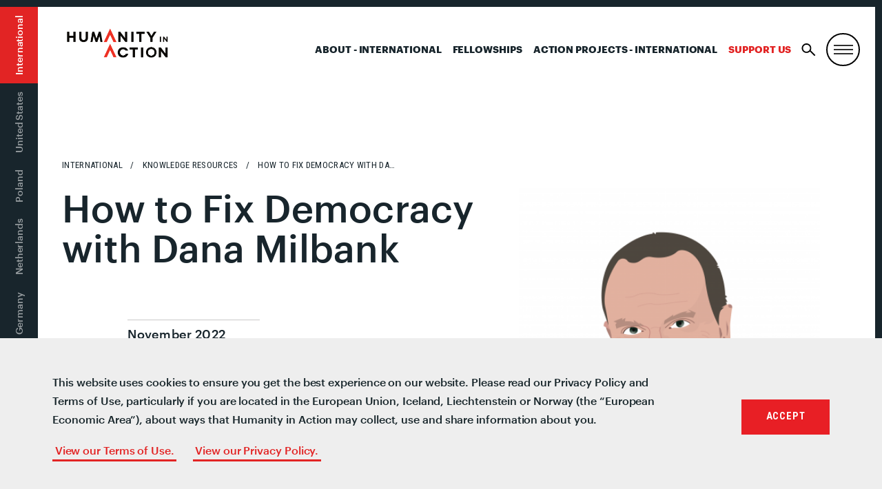

--- FILE ---
content_type: text/css; charset=UTF-8
request_url: https://humanityinaction.org/wp-content/themes/hia/assets/css/style.css?v=333
body_size: 42784
content:
@charset "UTF-8";
/*--------------------------------------------------------------
# Reset
--------------------------------------------------------------*/
/* http://meyerweb.com/eric/tools/css/reset/
   v2.0 | 20110126
   License: none (public domain)
*/
html, body, div, span, applet, object, iframe,
h1, h2, h3, h4, h5, h6, p, blockquote, pre,
a, abbr, acronym, address, big, cite, code,
del, dfn, em, img, ins, kbd, q, s, samp,
small, strike, strong, sub, sup, tt, var,
b, u, i, center,
dl, dt, dd, ol, ul, li,
fieldset, form, label, legend,
table, caption, tbody, tfoot, thead, tr, th, td,
article, aside, canvas, details, embed,
figure, figcaption, footer, header, hgroup,
menu, nav, output, ruby, section, summary,
time, mark, audio, video {
  margin: 0;
  padding: 0;
  border: 0;
  font-size: 100%;
  font: inherit;
  vertical-align: baseline; }

/* HTML5 display-role reset for older browsers */
article, aside, details, figcaption, figure,
footer, header, hgroup, menu, nav, section {
  display: block; }

body {
  line-height: 1; }

ol, ul {
  list-style: none; }

a {
  color: inherit;
  text-decoration: none; }

blockquote, q {
  quotes: none; }

blockquote:before, blockquote:after,
q:before, q:after {
  content: '';
  content: none; }

table {
  border-collapse: collapse;
  border-spacing: 0; }

[role="button"],
input[type="submit"],
input[type="reset"],
input[type="button"],
button {
  -webkit-box-sizing: content-box;
  box-sizing: content-box; }

input[type="submit"],
input[type="reset"],
input[type="button"],
button {
  background: none;
  border: 0;
  color: inherit;
  /* cursor: default; */
  font: inherit;
  line-height: normal;
  overflow: visible;
  padding: 0;
  -webkit-appearance: button;
  /* for input */
  -webkit-user-select: none;
  /* for button */
  -moz-user-select: none;
  -ms-user-select: none; }

input::-moz-focus-inner,
button::-moz-focus-inner {
  border: 0;
  padding: 0; }

/*--------------------------------------------------------------
# Fonts
--------------------------------------------------------------*/
@font-face {
  font-family: 'Graphik LCG Web';
  src: url("../fonts/Graphik-BoldItalic-Cy-Gr-Web.eot");
  src: url("../fonts/Graphik-BoldItalic-Cy-Gr-Web.eot?#iefix") format("embedded-opentype"), url("../fonts/Graphik-BoldItalic-Cy-Gr-Web.woff2") format("woff2"), url("../fonts/Graphik-BoldItalic-Cy-Gr-Web.woff") format("woff");
  font-weight: 700;
  font-style: italic;
  font-stretch: normal; }

.Graphik-BoldItalic-Cy-Gr-Web {
  font-family: 'Graphik LCG Web';
  font-weight: 700;
  font-style: italic;
  font-stretch: normal; }

@font-face {
  font-family: 'Graphik LCG Web';
  src: url("../fonts/Graphik-Bold-Cy-Gr-Web.woff2") format("woff2"), url("../fonts/Graphik-Bold-Cy-Gr-Web.woff") format("woff");
  font-weight: 700;
  font-style: normal;
  font-stretch: normal; }

.Graphik-Bold-Cy-Gr-Web {
  font-family: 'Graphik LCG Web';
  font-weight: 700;
  font-style: normal;
  font-stretch: normal; }

@font-face {
  font-family: 'Graphik LCG Web';
  src: url("../fonts/Graphik-MediumItalic-Cy-Gr-Web.woff2") format("woff2"), url("../fonts/Graphik-MediumItalic-Cy-Gr-Web.woff") format("woff");
  font-weight: 500;
  font-style: italic;
  font-stretch: normal; }

.Graphik-MediumItalic-Cy-Gr-Web {
  font-family: 'Graphik LCG Web';
  font-weight: 500;
  font-style: italic;
  font-stretch: normal; }

@font-face {
  font-family: 'Graphik LCG Web';
  src: url("../fonts/Graphik-Medium-Cy-Gr-Web.woff2") format("woff2"), url("../fonts/Graphik-Medium-Cy-Gr-Web.woff") format("woff");
  font-weight: 500;
  font-style: normal;
  font-stretch: normal; }

.Graphik-Medium-Cy-Gr-Web {
  font-family: 'Graphik LCG Web';
  font-weight: 500;
  font-style: normal;
  font-stretch: normal; }

@font-face {
  font-family: 'Graphik LCG Web';
  src: url("../fonts/Graphik-Regular-Cy-Gr-Web.woff2") format("woff2");
  src: url("../fonts/Graphik-Regular-Cy-Gr-Web.woff") format("woff");
  font-weight: 400;
  font-style: normal; }

@font-face {
  font-family: 'Graphik LCG Web';
  src: url("../fonts/GraphikLCG-Light.woff2") format("woff2"), url("../fonts/GraphikLCG-Light.woff") format("woff");
  font-weight: 300;
  font-style: normal;
  font-stretch: normal; }

@font-face {
  font-family: 'Graphik LCG Web';
  src: url("../fonts/GraphikLCG-LightItalic.woff2") format("woff2"), url("../fonts/GraphikLCG-LightItalic.woff") format("woff");
  font-weight: 300;
  font-style: italic;
  font-stretch: normal; }

/*--------------------------------------------------------------
# Utilities
--------------------------------------------------------------*/
/********************
** Breakpoints
********************/
/********************
** Media Queries
********************/
/********************
** Colors
********************/
/********************
** Padding
********************/
/********************
** Media Queries
********************/
/********************
** Polyfill
********************/
/********************
** Browsers specific
********************/
/********************
** embed inline SVG
********************/
.u-sr-only {
  clip: rect(1px, 1px, 1px, 1px);
  height: 1px;
  overflow: hidden;
  position: absolute;
  white-space: nowrap;
  width: 1px; }

.skip-to-content {
  text-align: center;
  display: block; }
  .skip-to-content:focus {
    height: auto;
    clip: auto;
    outline: 0 !important;
    border: 3px solid #b90404;
    width: calc(100% - 6px);
    position: static; }

/*--------------------------------------------------------------
# Main
--------------------------------------------------------------*/
html,
body {
  overflow-x: hidden;
  width: 100%; }

html button,
html a,
html input {
  outline: none; }

html.u-keyboard-user button:focus,
html.u-keyboard-user a:focus,
html.u-keyboard-user input:focus {
  outline: 5px auto #0096ff !important;
  -webkit-transition-delay: 0s !important;
          transition-delay: 0s !important; }

body {
  position: relative;
  overflow-x: hidden;
  border-bottom: 10px solid #18252c;
  -webkit-font-smoothing: antialiased;
  -moz-osx-font-smoothing: grayscale; }
  @media only screen and (min-width: 1024px) {
    body .body-border {
      border: 10px solid #18252c;
      border-bottom: 1px solid;
      min-height: 100vh; } }
  body .header {
    min-height: 80px; }
    @media only screen and (min-width: 1024px) {
      body .header {
        padding: 10px 0 30px 0;
        min-height: 150px; } }
    body .header .wrapper {
      -webkit-box-align: start;
          -ms-flex-align: start;
              align-items: flex-start; }
    body .header .hdr-logo {
      position: relative;
      left: 22px;
      max-width: 250px; }
      @media only screen and (min-width: 1024px) {
        body .header .hdr-logo {
          left: 94px; } }
      body .header .hdr-logo .hdr-logo-link {
        display: block; }
        body .header .hdr-logo .hdr-logo-link img {
          width: 100%; }
    body .header .social-links {
      margin-top: 100px; }
      @media screen and (min-width: 950px) {
        body .header .social-links {
          margin-top: 0; } }
  body #content article {
    margin-top: 30px; }
    @media only screen and (min-width: 1200px) {
      body #content article {
        margin-top: 69px; } }
  body #content .header-border {
    margin: 0 auto;
    padding: 0 80px; }
    body #content .header-border div {
      border-bottom: 1px solid #d8d8d8; }
  body #content .article-content {
    margin: 0 auto; }
    @media screen and (min-width: 1260px) {
      body #content .article-content {
        padding: 0; } }
  body #footer {
    clear: both; }

/*--------------------------------------------------------------
# flexboxgrid;
--------------------------------------------------------------*/
.wrapper {
  -webkit-box-sizing: border-box;
          box-sizing: border-box;
  margin: 0 auto;
  overflow: unset;
  width: 100%; }
  @media only screen and (min-width: 640px) {
    .wrapper {
      width: calc(100% - (2 * 22px)); } }
  @media only screen and (min-width: 896px) {
    .wrapper {
      max-width: 85%; } }
  @media only screen and (min-width: 1024px) {
    .wrapper {
      width: calc(100% - (2 * 75px)); } }
  @media only screen and (min-width: 1200px) {
    .wrapper {
      max-width: 1100px; } }
  @media only screen and (min-width: 1700px) {
    .wrapper {
      max-width: 1200px; } }

.container-fluid {
  margin-right: auto;
  margin-left: auto;
  padding-right: 2rem;
  padding-left: 2rem; }

.row, .archive-content form ul {
  -webkit-box-sizing: border-box;
          box-sizing: border-box;
  display: -webkit-box;
  display: -moz-flex;
  display: -ms-flexbox;
  display: flex;
  -webkit-box-flex: 0;
  -moz-flex: 0 1 auto;
  -ms-flex: 0 1 auto;
  flex: 0 1 auto;
  -webkit-box-direction: normal;
  -webkit-box-orient: horizontal;
  -moz-flex-direction: row;
  -ms-flex-direction: row;
  flex-direction: row;
  -ms-flex-wrap: wrap;
  flex-wrap: wrap;
  margin-right: -0.5rem;
  margin-left: -0.5rem; }

.row.reverse, .archive-content form ul.reverse {
  -webkit-box-direction: reverse;
  -webkit-box-orient: horizontal;
  -moz-flex-direction: row-reverse;
  -ms-flex-direction: row-reverse;
  flex-direction: row-reverse; }

.col.reverse {
  -webkit-box-direction: reverse;
  -webkit-box-orient: vertical;
  -moz-flex-direction: column-reverse;
  -ms-flex-direction: column-reverse;
  flex-direction: column-reverse; }

.col-xs, .archive-content form {
  -webkit-box-sizing: border-box;
          box-sizing: border-box;
  -webkit-box-flex: 0;
  -moz-flex-grow: 0;
  -ms-flex-positive: 0;
  flex-grow: 0;
  -ms-flex-negative: 0;
  flex-shrink: 0;
  padding-right: 0.5rem;
  padding-left: 0.5rem;
  -ms-flex-preferred-size: auto;
  flex-basis: auto; }

.col-xs-1 {
  -webkit-box-sizing: border-box;
          box-sizing: border-box;
  -webkit-box-flex: 0;
  -moz-flex-grow: 0;
  -ms-flex-positive: 0;
  flex-grow: 0;
  -ms-flex-negative: 0;
  flex-shrink: 0;
  padding-right: 0.5rem;
  padding-left: 0.5rem;
  -ms-flex-preferred-size: 8.3333333333%;
  flex-basis: 8.3333333333%;
  max-width: 8.3333333333%; }

.col-xs-2 {
  -webkit-box-sizing: border-box;
          box-sizing: border-box;
  -webkit-box-flex: 0;
  -moz-flex-grow: 0;
  -ms-flex-positive: 0;
  flex-grow: 0;
  -ms-flex-negative: 0;
  flex-shrink: 0;
  padding-right: 0.5rem;
  padding-left: 0.5rem;
  -ms-flex-preferred-size: 16.6666666667%;
  flex-basis: 16.6666666667%;
  max-width: 16.6666666667%; }

.col-xs-3 {
  -webkit-box-sizing: border-box;
          box-sizing: border-box;
  -webkit-box-flex: 0;
  -moz-flex-grow: 0;
  -ms-flex-positive: 0;
  flex-grow: 0;
  -ms-flex-negative: 0;
  flex-shrink: 0;
  padding-right: 0.5rem;
  padding-left: 0.5rem;
  -ms-flex-preferred-size: 25%;
  flex-basis: 25%;
  max-width: 25%; }

.col-xs-4 {
  -webkit-box-sizing: border-box;
          box-sizing: border-box;
  -webkit-box-flex: 0;
  -moz-flex-grow: 0;
  -ms-flex-positive: 0;
  flex-grow: 0;
  -ms-flex-negative: 0;
  flex-shrink: 0;
  padding-right: 0.5rem;
  padding-left: 0.5rem;
  -ms-flex-preferred-size: 33.3333333333%;
  flex-basis: 33.3333333333%;
  max-width: 33.3333333333%; }

.col-xs-5 {
  -webkit-box-sizing: border-box;
          box-sizing: border-box;
  -webkit-box-flex: 0;
  -moz-flex-grow: 0;
  -ms-flex-positive: 0;
  flex-grow: 0;
  -ms-flex-negative: 0;
  flex-shrink: 0;
  padding-right: 0.5rem;
  padding-left: 0.5rem;
  -ms-flex-preferred-size: 41.6666666667%;
  flex-basis: 41.6666666667%;
  max-width: 41.6666666667%; }

.col-xs-6 {
  -webkit-box-sizing: border-box;
          box-sizing: border-box;
  -webkit-box-flex: 0;
  -moz-flex-grow: 0;
  -ms-flex-positive: 0;
  flex-grow: 0;
  -ms-flex-negative: 0;
  flex-shrink: 0;
  padding-right: 0.5rem;
  padding-left: 0.5rem;
  -ms-flex-preferred-size: 50%;
  flex-basis: 50%;
  max-width: 50%; }

.col-xs-7 {
  -webkit-box-sizing: border-box;
          box-sizing: border-box;
  -webkit-box-flex: 0;
  -moz-flex-grow: 0;
  -ms-flex-positive: 0;
  flex-grow: 0;
  -ms-flex-negative: 0;
  flex-shrink: 0;
  padding-right: 0.5rem;
  padding-left: 0.5rem;
  -ms-flex-preferred-size: 58.3333333333%;
  flex-basis: 58.3333333333%;
  max-width: 58.3333333333%; }

.col-xs-8 {
  -webkit-box-sizing: border-box;
          box-sizing: border-box;
  -webkit-box-flex: 0;
  -moz-flex-grow: 0;
  -ms-flex-positive: 0;
  flex-grow: 0;
  -ms-flex-negative: 0;
  flex-shrink: 0;
  padding-right: 0.5rem;
  padding-left: 0.5rem;
  -ms-flex-preferred-size: 66.6666666667%;
  flex-basis: 66.6666666667%;
  max-width: 66.6666666667%; }

.col-xs-9 {
  -webkit-box-sizing: border-box;
          box-sizing: border-box;
  -webkit-box-flex: 0;
  -moz-flex-grow: 0;
  -ms-flex-positive: 0;
  flex-grow: 0;
  -ms-flex-negative: 0;
  flex-shrink: 0;
  padding-right: 0.5rem;
  padding-left: 0.5rem;
  -ms-flex-preferred-size: 75%;
  flex-basis: 75%;
  max-width: 75%; }

.col-xs-10 {
  -webkit-box-sizing: border-box;
          box-sizing: border-box;
  -webkit-box-flex: 0;
  -moz-flex-grow: 0;
  -ms-flex-positive: 0;
  flex-grow: 0;
  -ms-flex-negative: 0;
  flex-shrink: 0;
  padding-right: 0.5rem;
  padding-left: 0.5rem;
  -ms-flex-preferred-size: 83.3333333333%;
  flex-basis: 83.3333333333%;
  max-width: 83.3333333333%; }

.col-xs-11 {
  -webkit-box-sizing: border-box;
          box-sizing: border-box;
  -webkit-box-flex: 0;
  -moz-flex-grow: 0;
  -ms-flex-positive: 0;
  flex-grow: 0;
  -ms-flex-negative: 0;
  flex-shrink: 0;
  padding-right: 0.5rem;
  padding-left: 0.5rem;
  -ms-flex-preferred-size: 91.6666666667%;
  flex-basis: 91.6666666667%;
  max-width: 91.6666666667%; }

.col-xs-12 {
  -webkit-box-sizing: border-box;
          box-sizing: border-box;
  -webkit-box-flex: 0;
  -moz-flex-grow: 0;
  -ms-flex-positive: 0;
  flex-grow: 0;
  -ms-flex-negative: 0;
  flex-shrink: 0;
  padding-right: 0.5rem;
  padding-left: 0.5rem;
  -ms-flex-preferred-size: 100%;
  flex-basis: 100%;
  max-width: 100%; }

.col-xs-offset-0 {
  -webkit-box-sizing: border-box;
          box-sizing: border-box;
  -webkit-box-flex: 0;
  -moz-flex-grow: 0;
  -ms-flex-positive: 0;
  flex-grow: 0;
  -ms-flex-negative: 0;
  flex-shrink: 0;
  padding-right: 0.5rem;
  padding-left: 0.5rem;
  margin-left: 0; }

.col-xs-offset-1 {
  -webkit-box-sizing: border-box;
          box-sizing: border-box;
  -webkit-box-flex: 0;
  -moz-flex-grow: 0;
  -ms-flex-positive: 0;
  flex-grow: 0;
  -ms-flex-negative: 0;
  flex-shrink: 0;
  padding-right: 0.5rem;
  padding-left: 0.5rem;
  margin-left: 8.3333333333%; }

.col-xs-offset-2 {
  -webkit-box-sizing: border-box;
          box-sizing: border-box;
  -webkit-box-flex: 0;
  -moz-flex-grow: 0;
  -ms-flex-positive: 0;
  flex-grow: 0;
  -ms-flex-negative: 0;
  flex-shrink: 0;
  padding-right: 0.5rem;
  padding-left: 0.5rem;
  margin-left: 16.6666666667%; }

.col-xs-offset-3 {
  -webkit-box-sizing: border-box;
          box-sizing: border-box;
  -webkit-box-flex: 0;
  -moz-flex-grow: 0;
  -ms-flex-positive: 0;
  flex-grow: 0;
  -ms-flex-negative: 0;
  flex-shrink: 0;
  padding-right: 0.5rem;
  padding-left: 0.5rem;
  margin-left: 25%; }

.col-xs-offset-4 {
  -webkit-box-sizing: border-box;
          box-sizing: border-box;
  -webkit-box-flex: 0;
  -moz-flex-grow: 0;
  -ms-flex-positive: 0;
  flex-grow: 0;
  -ms-flex-negative: 0;
  flex-shrink: 0;
  padding-right: 0.5rem;
  padding-left: 0.5rem;
  margin-left: 33.3333333333%; }

.col-xs-offset-5 {
  -webkit-box-sizing: border-box;
          box-sizing: border-box;
  -webkit-box-flex: 0;
  -moz-flex-grow: 0;
  -ms-flex-positive: 0;
  flex-grow: 0;
  -ms-flex-negative: 0;
  flex-shrink: 0;
  padding-right: 0.5rem;
  padding-left: 0.5rem;
  margin-left: 41.6666666667%; }

.col-xs-offset-6 {
  -webkit-box-sizing: border-box;
          box-sizing: border-box;
  -webkit-box-flex: 0;
  -moz-flex-grow: 0;
  -ms-flex-positive: 0;
  flex-grow: 0;
  -ms-flex-negative: 0;
  flex-shrink: 0;
  padding-right: 0.5rem;
  padding-left: 0.5rem;
  margin-left: 50%; }

.col-xs-offset-7 {
  -webkit-box-sizing: border-box;
          box-sizing: border-box;
  -webkit-box-flex: 0;
  -moz-flex-grow: 0;
  -ms-flex-positive: 0;
  flex-grow: 0;
  -ms-flex-negative: 0;
  flex-shrink: 0;
  padding-right: 0.5rem;
  padding-left: 0.5rem;
  margin-left: 58.3333333333%; }

.col-xs-offset-8 {
  -webkit-box-sizing: border-box;
          box-sizing: border-box;
  -webkit-box-flex: 0;
  -moz-flex-grow: 0;
  -ms-flex-positive: 0;
  flex-grow: 0;
  -ms-flex-negative: 0;
  flex-shrink: 0;
  padding-right: 0.5rem;
  padding-left: 0.5rem;
  margin-left: 66.6666666667%; }

.col-xs-offset-9 {
  -webkit-box-sizing: border-box;
          box-sizing: border-box;
  -webkit-box-flex: 0;
  -moz-flex-grow: 0;
  -ms-flex-positive: 0;
  flex-grow: 0;
  -ms-flex-negative: 0;
  flex-shrink: 0;
  padding-right: 0.5rem;
  padding-left: 0.5rem;
  margin-left: 75%; }

.col-xs-offset-10 {
  -webkit-box-sizing: border-box;
          box-sizing: border-box;
  -webkit-box-flex: 0;
  -moz-flex-grow: 0;
  -ms-flex-positive: 0;
  flex-grow: 0;
  -ms-flex-negative: 0;
  flex-shrink: 0;
  padding-right: 0.5rem;
  padding-left: 0.5rem;
  margin-left: 83.3333333333%; }

.col-xs-offset-11 {
  -webkit-box-sizing: border-box;
          box-sizing: border-box;
  -webkit-box-flex: 0;
  -moz-flex-grow: 0;
  -ms-flex-positive: 0;
  flex-grow: 0;
  -ms-flex-negative: 0;
  flex-shrink: 0;
  padding-right: 0.5rem;
  padding-left: 0.5rem;
  margin-left: 91.6666666667%; }

.col-xs-offset-12 {
  -webkit-box-sizing: border-box;
          box-sizing: border-box;
  -webkit-box-flex: 0;
  -moz-flex-grow: 0;
  -ms-flex-positive: 0;
  flex-grow: 0;
  -ms-flex-negative: 0;
  flex-shrink: 0;
  padding-right: 0.5rem;
  padding-left: 0.5rem;
  margin-left: 100%; }

.col-xs, .archive-content form {
  -webkit-box-flex: 1;
  -moz-flex-grow: 1;
  -ms-flex-positive: 1;
  flex-grow: 1;
  -ms-flex-preferred-size: 0;
  flex-basis: 0;
  max-width: 100%; }

.start-xs {
  -webkit-box-pack: start;
  -ms-flex-pack: start;
  -moz-justify-content: flex-start;
  justify-content: flex-start;
  text-align: left; }

.center-xs {
  -webkit-box-pack: center;
  -ms-flex-pack: center;
  -moz-justify-content: center;
  justify-content: center;
  text-align: center; }

.end-xs {
  -webkit-box-pack: end;
  -ms-flex-pack: end;
  -moz-justify-content: flex-end;
  justify-content: flex-end;
  text-align: right; }

.top-xs {
  -webkit-box-align: start;
  -ms-flex-align: start;
  -moz-align-items: flex-start;
  align-items: flex-start; }

.middle-xs {
  -webkit-box-align: center;
  -ms-flex-align: center;
  -moz-align-items: center;
  align-items: center; }

.bottom-xs {
  -webkit-box-align: end;
  -ms-flex-align: end;
  -moz-align-items: flex-end;
  align-items: flex-end; }

.around-xs {
  -ms-flex-pack: distribute;
  -moz-justify-content: space-around;
  justify-content: space-around; }

.between-xs {
  -webkit-box-pack: justify;
  -ms-flex-pack: justify;
  -moz-justify-content: space-between;
  justify-content: space-between; }

.first-xs {
  -webkit-box-ordinal-group: 0;
      -ms-flex-order: -1;
          order: -1; }

.last-xs {
  -webkit-box-ordinal-group: 2;
      -ms-flex-order: 1;
          order: 1; }

@media only screen and (min-width: 0px) {
  .container {
    width: xsmall; }
  .col-xs, .archive-content form {
    -webkit-box-sizing: border-box;
            box-sizing: border-box;
    -webkit-box-flex: 0;
    -moz-flex-grow: 0;
    -ms-flex-positive: 0;
    flex-grow: 0;
    -ms-flex-negative: 0;
    flex-shrink: 0;
    padding-right: 0.5rem;
    padding-left: 0.5rem;
    -ms-flex-preferred-size: auto;
    flex-basis: auto; }
  .col-xs-1 {
    -webkit-box-sizing: border-box;
            box-sizing: border-box;
    -webkit-box-flex: 0;
    -moz-flex-grow: 0;
    -ms-flex-positive: 0;
    flex-grow: 0;
    -ms-flex-negative: 0;
    flex-shrink: 0;
    padding-right: 0.5rem;
    padding-left: 0.5rem;
    -ms-flex-preferred-size: 8.3333333333%;
    flex-basis: 8.3333333333%;
    max-width: 8.3333333333%; }
  .col-xs-2 {
    -webkit-box-sizing: border-box;
            box-sizing: border-box;
    -webkit-box-flex: 0;
    -moz-flex-grow: 0;
    -ms-flex-positive: 0;
    flex-grow: 0;
    -ms-flex-negative: 0;
    flex-shrink: 0;
    padding-right: 0.5rem;
    padding-left: 0.5rem;
    -ms-flex-preferred-size: 16.6666666667%;
    flex-basis: 16.6666666667%;
    max-width: 16.6666666667%; }
  .col-xs-3 {
    -webkit-box-sizing: border-box;
            box-sizing: border-box;
    -webkit-box-flex: 0;
    -moz-flex-grow: 0;
    -ms-flex-positive: 0;
    flex-grow: 0;
    -ms-flex-negative: 0;
    flex-shrink: 0;
    padding-right: 0.5rem;
    padding-left: 0.5rem;
    -ms-flex-preferred-size: 25%;
    flex-basis: 25%;
    max-width: 25%; }
  .col-xs-4 {
    -webkit-box-sizing: border-box;
            box-sizing: border-box;
    -webkit-box-flex: 0;
    -moz-flex-grow: 0;
    -ms-flex-positive: 0;
    flex-grow: 0;
    -ms-flex-negative: 0;
    flex-shrink: 0;
    padding-right: 0.5rem;
    padding-left: 0.5rem;
    -ms-flex-preferred-size: 33.3333333333%;
    flex-basis: 33.3333333333%;
    max-width: 33.3333333333%; }
  .col-xs-5 {
    -webkit-box-sizing: border-box;
            box-sizing: border-box;
    -webkit-box-flex: 0;
    -moz-flex-grow: 0;
    -ms-flex-positive: 0;
    flex-grow: 0;
    -ms-flex-negative: 0;
    flex-shrink: 0;
    padding-right: 0.5rem;
    padding-left: 0.5rem;
    -ms-flex-preferred-size: 41.6666666667%;
    flex-basis: 41.6666666667%;
    max-width: 41.6666666667%; }
  .col-xs-6 {
    -webkit-box-sizing: border-box;
            box-sizing: border-box;
    -webkit-box-flex: 0;
    -moz-flex-grow: 0;
    -ms-flex-positive: 0;
    flex-grow: 0;
    -ms-flex-negative: 0;
    flex-shrink: 0;
    padding-right: 0.5rem;
    padding-left: 0.5rem;
    -ms-flex-preferred-size: 50%;
    flex-basis: 50%;
    max-width: 50%; }
  .col-xs-7 {
    -webkit-box-sizing: border-box;
            box-sizing: border-box;
    -webkit-box-flex: 0;
    -moz-flex-grow: 0;
    -ms-flex-positive: 0;
    flex-grow: 0;
    -ms-flex-negative: 0;
    flex-shrink: 0;
    padding-right: 0.5rem;
    padding-left: 0.5rem;
    -ms-flex-preferred-size: 58.3333333333%;
    flex-basis: 58.3333333333%;
    max-width: 58.3333333333%; }
  .col-xs-8 {
    -webkit-box-sizing: border-box;
            box-sizing: border-box;
    -webkit-box-flex: 0;
    -moz-flex-grow: 0;
    -ms-flex-positive: 0;
    flex-grow: 0;
    -ms-flex-negative: 0;
    flex-shrink: 0;
    padding-right: 0.5rem;
    padding-left: 0.5rem;
    -ms-flex-preferred-size: 66.6666666667%;
    flex-basis: 66.6666666667%;
    max-width: 66.6666666667%; }
  .col-xs-9 {
    -webkit-box-sizing: border-box;
            box-sizing: border-box;
    -webkit-box-flex: 0;
    -moz-flex-grow: 0;
    -ms-flex-positive: 0;
    flex-grow: 0;
    -ms-flex-negative: 0;
    flex-shrink: 0;
    padding-right: 0.5rem;
    padding-left: 0.5rem;
    -ms-flex-preferred-size: 75%;
    flex-basis: 75%;
    max-width: 75%; }
  .col-xs-10 {
    -webkit-box-sizing: border-box;
            box-sizing: border-box;
    -webkit-box-flex: 0;
    -moz-flex-grow: 0;
    -ms-flex-positive: 0;
    flex-grow: 0;
    -ms-flex-negative: 0;
    flex-shrink: 0;
    padding-right: 0.5rem;
    padding-left: 0.5rem;
    -ms-flex-preferred-size: 83.3333333333%;
    flex-basis: 83.3333333333%;
    max-width: 83.3333333333%; }
  .col-xs-11 {
    -webkit-box-sizing: border-box;
            box-sizing: border-box;
    -webkit-box-flex: 0;
    -moz-flex-grow: 0;
    -ms-flex-positive: 0;
    flex-grow: 0;
    -ms-flex-negative: 0;
    flex-shrink: 0;
    padding-right: 0.5rem;
    padding-left: 0.5rem;
    -ms-flex-preferred-size: 91.6666666667%;
    flex-basis: 91.6666666667%;
    max-width: 91.6666666667%; }
  .col-xs-12 {
    -webkit-box-sizing: border-box;
            box-sizing: border-box;
    -webkit-box-flex: 0;
    -moz-flex-grow: 0;
    -ms-flex-positive: 0;
    flex-grow: 0;
    -ms-flex-negative: 0;
    flex-shrink: 0;
    padding-right: 0.5rem;
    padding-left: 0.5rem;
    -ms-flex-preferred-size: 100%;
    flex-basis: 100%;
    max-width: 100%; }
  .col-xs-offset-0 {
    -webkit-box-sizing: border-box;
            box-sizing: border-box;
    -webkit-box-flex: 0;
    -moz-flex-grow: 0;
    -ms-flex-positive: 0;
    flex-grow: 0;
    -ms-flex-negative: 0;
    flex-shrink: 0;
    padding-right: 0.5rem;
    padding-left: 0.5rem;
    margin-left: 0; }
  .col-xs-offset-1 {
    -webkit-box-sizing: border-box;
            box-sizing: border-box;
    -webkit-box-flex: 0;
    -moz-flex-grow: 0;
    -ms-flex-positive: 0;
    flex-grow: 0;
    -ms-flex-negative: 0;
    flex-shrink: 0;
    padding-right: 0.5rem;
    padding-left: 0.5rem;
    margin-left: 8.3333333333%; }
  .col-xs-offset-2 {
    -webkit-box-sizing: border-box;
            box-sizing: border-box;
    -webkit-box-flex: 0;
    -moz-flex-grow: 0;
    -ms-flex-positive: 0;
    flex-grow: 0;
    -ms-flex-negative: 0;
    flex-shrink: 0;
    padding-right: 0.5rem;
    padding-left: 0.5rem;
    margin-left: 16.6666666667%; }
  .col-xs-offset-3 {
    -webkit-box-sizing: border-box;
            box-sizing: border-box;
    -webkit-box-flex: 0;
    -moz-flex-grow: 0;
    -ms-flex-positive: 0;
    flex-grow: 0;
    -ms-flex-negative: 0;
    flex-shrink: 0;
    padding-right: 0.5rem;
    padding-left: 0.5rem;
    margin-left: 25%; }
  .col-xs-offset-4 {
    -webkit-box-sizing: border-box;
            box-sizing: border-box;
    -webkit-box-flex: 0;
    -moz-flex-grow: 0;
    -ms-flex-positive: 0;
    flex-grow: 0;
    -ms-flex-negative: 0;
    flex-shrink: 0;
    padding-right: 0.5rem;
    padding-left: 0.5rem;
    margin-left: 33.3333333333%; }
  .col-xs-offset-5 {
    -webkit-box-sizing: border-box;
            box-sizing: border-box;
    -webkit-box-flex: 0;
    -moz-flex-grow: 0;
    -ms-flex-positive: 0;
    flex-grow: 0;
    -ms-flex-negative: 0;
    flex-shrink: 0;
    padding-right: 0.5rem;
    padding-left: 0.5rem;
    margin-left: 41.6666666667%; }
  .col-xs-offset-6 {
    -webkit-box-sizing: border-box;
            box-sizing: border-box;
    -webkit-box-flex: 0;
    -moz-flex-grow: 0;
    -ms-flex-positive: 0;
    flex-grow: 0;
    -ms-flex-negative: 0;
    flex-shrink: 0;
    padding-right: 0.5rem;
    padding-left: 0.5rem;
    margin-left: 50%; }
  .col-xs-offset-7 {
    -webkit-box-sizing: border-box;
            box-sizing: border-box;
    -webkit-box-flex: 0;
    -moz-flex-grow: 0;
    -ms-flex-positive: 0;
    flex-grow: 0;
    -ms-flex-negative: 0;
    flex-shrink: 0;
    padding-right: 0.5rem;
    padding-left: 0.5rem;
    margin-left: 58.3333333333%; }
  .col-xs-offset-8 {
    -webkit-box-sizing: border-box;
            box-sizing: border-box;
    -webkit-box-flex: 0;
    -moz-flex-grow: 0;
    -ms-flex-positive: 0;
    flex-grow: 0;
    -ms-flex-negative: 0;
    flex-shrink: 0;
    padding-right: 0.5rem;
    padding-left: 0.5rem;
    margin-left: 66.6666666667%; }
  .col-xs-offset-9 {
    -webkit-box-sizing: border-box;
            box-sizing: border-box;
    -webkit-box-flex: 0;
    -moz-flex-grow: 0;
    -ms-flex-positive: 0;
    flex-grow: 0;
    -ms-flex-negative: 0;
    flex-shrink: 0;
    padding-right: 0.5rem;
    padding-left: 0.5rem;
    margin-left: 75%; }
  .col-xs-offset-10 {
    -webkit-box-sizing: border-box;
            box-sizing: border-box;
    -webkit-box-flex: 0;
    -moz-flex-grow: 0;
    -ms-flex-positive: 0;
    flex-grow: 0;
    -ms-flex-negative: 0;
    flex-shrink: 0;
    padding-right: 0.5rem;
    padding-left: 0.5rem;
    margin-left: 83.3333333333%; }
  .col-xs-offset-11 {
    -webkit-box-sizing: border-box;
            box-sizing: border-box;
    -webkit-box-flex: 0;
    -moz-flex-grow: 0;
    -ms-flex-positive: 0;
    flex-grow: 0;
    -ms-flex-negative: 0;
    flex-shrink: 0;
    padding-right: 0.5rem;
    padding-left: 0.5rem;
    margin-left: 91.6666666667%; }
  .col-xs-offset-12 {
    -webkit-box-sizing: border-box;
            box-sizing: border-box;
    -webkit-box-flex: 0;
    -moz-flex-grow: 0;
    -ms-flex-positive: 0;
    flex-grow: 0;
    -ms-flex-negative: 0;
    flex-shrink: 0;
    padding-right: 0.5rem;
    padding-left: 0.5rem;
    margin-left: 100%; }
  .col-xs, .archive-content form {
    -webkit-box-flex: 1;
    -moz-flex-grow: 1;
    -ms-flex-positive: 1;
    flex-grow: 1;
    -ms-flex-preferred-size: 0;
    flex-basis: 0;
    max-width: 100%; }
  .start-xs {
    -webkit-box-pack: start;
    -ms-flex-pack: start;
    -moz-justify-content: flex-start;
    justify-content: flex-start;
    text-align: left; }
  .center-xs {
    -webkit-box-pack: center;
    -ms-flex-pack: center;
    -moz-justify-content: center;
    justify-content: center;
    text-align: center; }
  .end-xs {
    -webkit-box-pack: end;
    -ms-flex-pack: end;
    -moz-justify-content: flex-end;
    justify-content: flex-end;
    text-align: right; }
  .top-xs {
    -webkit-box-align: start;
    -ms-flex-align: start;
    -moz-align-items: flex-start;
    align-items: flex-start; }
  .middle-xs {
    -webkit-box-align: center;
    -ms-flex-align: center;
    -moz-align-items: center;
    align-items: center; }
  .bottom-xs {
    -webkit-box-align: end;
    -ms-flex-align: end;
    -moz-align-items: flex-end;
    align-items: flex-end; }
  .around-xs {
    -ms-flex-pack: distribute;
    -moz-justify-content: space-around;
    justify-content: space-around; }
  .between-xs {
    -webkit-box-pack: justify;
    -ms-flex-pack: justify;
    -moz-justify-content: space-between;
    justify-content: space-between; }
  .first-xs {
    -webkit-box-ordinal-group: 0;
        -ms-flex-order: -1;
            order: -1; }
  .last-xs {
    -webkit-box-ordinal-group: 2;
        -ms-flex-order: 1;
            order: 1; } }

@media only screen and (min-width: 640px) {
  .container {
    width: small; }
  .col-sm {
    -webkit-box-sizing: border-box;
            box-sizing: border-box;
    -webkit-box-flex: 0;
    -moz-flex-grow: 0;
    -ms-flex-positive: 0;
    flex-grow: 0;
    -ms-flex-negative: 0;
    flex-shrink: 0;
    padding-right: 0.5rem;
    padding-left: 0.5rem;
    -ms-flex-preferred-size: auto;
    flex-basis: auto; }
  .col-sm-1 {
    -webkit-box-sizing: border-box;
            box-sizing: border-box;
    -webkit-box-flex: 0;
    -moz-flex-grow: 0;
    -ms-flex-positive: 0;
    flex-grow: 0;
    -ms-flex-negative: 0;
    flex-shrink: 0;
    padding-right: 0.5rem;
    padding-left: 0.5rem;
    -ms-flex-preferred-size: 8.3333333333%;
    flex-basis: 8.3333333333%;
    max-width: 8.3333333333%; }
  .col-sm-2 {
    -webkit-box-sizing: border-box;
            box-sizing: border-box;
    -webkit-box-flex: 0;
    -moz-flex-grow: 0;
    -ms-flex-positive: 0;
    flex-grow: 0;
    -ms-flex-negative: 0;
    flex-shrink: 0;
    padding-right: 0.5rem;
    padding-left: 0.5rem;
    -ms-flex-preferred-size: 16.6666666667%;
    flex-basis: 16.6666666667%;
    max-width: 16.6666666667%; }
  .col-sm-3 {
    -webkit-box-sizing: border-box;
            box-sizing: border-box;
    -webkit-box-flex: 0;
    -moz-flex-grow: 0;
    -ms-flex-positive: 0;
    flex-grow: 0;
    -ms-flex-negative: 0;
    flex-shrink: 0;
    padding-right: 0.5rem;
    padding-left: 0.5rem;
    -ms-flex-preferred-size: 25%;
    flex-basis: 25%;
    max-width: 25%; }
  .col-sm-4 {
    -webkit-box-sizing: border-box;
            box-sizing: border-box;
    -webkit-box-flex: 0;
    -moz-flex-grow: 0;
    -ms-flex-positive: 0;
    flex-grow: 0;
    -ms-flex-negative: 0;
    flex-shrink: 0;
    padding-right: 0.5rem;
    padding-left: 0.5rem;
    -ms-flex-preferred-size: 33.3333333333%;
    flex-basis: 33.3333333333%;
    max-width: 33.3333333333%; }
  .col-sm-5 {
    -webkit-box-sizing: border-box;
            box-sizing: border-box;
    -webkit-box-flex: 0;
    -moz-flex-grow: 0;
    -ms-flex-positive: 0;
    flex-grow: 0;
    -ms-flex-negative: 0;
    flex-shrink: 0;
    padding-right: 0.5rem;
    padding-left: 0.5rem;
    -ms-flex-preferred-size: 41.6666666667%;
    flex-basis: 41.6666666667%;
    max-width: 41.6666666667%; }
  .col-sm-6 {
    -webkit-box-sizing: border-box;
            box-sizing: border-box;
    -webkit-box-flex: 0;
    -moz-flex-grow: 0;
    -ms-flex-positive: 0;
    flex-grow: 0;
    -ms-flex-negative: 0;
    flex-shrink: 0;
    padding-right: 0.5rem;
    padding-left: 0.5rem;
    -ms-flex-preferred-size: 50%;
    flex-basis: 50%;
    max-width: 50%; }
  .col-sm-7 {
    -webkit-box-sizing: border-box;
            box-sizing: border-box;
    -webkit-box-flex: 0;
    -moz-flex-grow: 0;
    -ms-flex-positive: 0;
    flex-grow: 0;
    -ms-flex-negative: 0;
    flex-shrink: 0;
    padding-right: 0.5rem;
    padding-left: 0.5rem;
    -ms-flex-preferred-size: 58.3333333333%;
    flex-basis: 58.3333333333%;
    max-width: 58.3333333333%; }
  .col-sm-8 {
    -webkit-box-sizing: border-box;
            box-sizing: border-box;
    -webkit-box-flex: 0;
    -moz-flex-grow: 0;
    -ms-flex-positive: 0;
    flex-grow: 0;
    -ms-flex-negative: 0;
    flex-shrink: 0;
    padding-right: 0.5rem;
    padding-left: 0.5rem;
    -ms-flex-preferred-size: 66.6666666667%;
    flex-basis: 66.6666666667%;
    max-width: 66.6666666667%; }
  .col-sm-9 {
    -webkit-box-sizing: border-box;
            box-sizing: border-box;
    -webkit-box-flex: 0;
    -moz-flex-grow: 0;
    -ms-flex-positive: 0;
    flex-grow: 0;
    -ms-flex-negative: 0;
    flex-shrink: 0;
    padding-right: 0.5rem;
    padding-left: 0.5rem;
    -ms-flex-preferred-size: 75%;
    flex-basis: 75%;
    max-width: 75%; }
  .col-sm-10 {
    -webkit-box-sizing: border-box;
            box-sizing: border-box;
    -webkit-box-flex: 0;
    -moz-flex-grow: 0;
    -ms-flex-positive: 0;
    flex-grow: 0;
    -ms-flex-negative: 0;
    flex-shrink: 0;
    padding-right: 0.5rem;
    padding-left: 0.5rem;
    -ms-flex-preferred-size: 83.3333333333%;
    flex-basis: 83.3333333333%;
    max-width: 83.3333333333%; }
  .col-sm-11 {
    -webkit-box-sizing: border-box;
            box-sizing: border-box;
    -webkit-box-flex: 0;
    -moz-flex-grow: 0;
    -ms-flex-positive: 0;
    flex-grow: 0;
    -ms-flex-negative: 0;
    flex-shrink: 0;
    padding-right: 0.5rem;
    padding-left: 0.5rem;
    -ms-flex-preferred-size: 91.6666666667%;
    flex-basis: 91.6666666667%;
    max-width: 91.6666666667%; }
  .col-sm-12 {
    -webkit-box-sizing: border-box;
            box-sizing: border-box;
    -webkit-box-flex: 0;
    -moz-flex-grow: 0;
    -ms-flex-positive: 0;
    flex-grow: 0;
    -ms-flex-negative: 0;
    flex-shrink: 0;
    padding-right: 0.5rem;
    padding-left: 0.5rem;
    -ms-flex-preferred-size: 100%;
    flex-basis: 100%;
    max-width: 100%; }
  .col-sm-offset-0 {
    -webkit-box-sizing: border-box;
            box-sizing: border-box;
    -webkit-box-flex: 0;
    -moz-flex-grow: 0;
    -ms-flex-positive: 0;
    flex-grow: 0;
    -ms-flex-negative: 0;
    flex-shrink: 0;
    padding-right: 0.5rem;
    padding-left: 0.5rem;
    margin-left: 0; }
  .col-sm-offset-1 {
    -webkit-box-sizing: border-box;
            box-sizing: border-box;
    -webkit-box-flex: 0;
    -moz-flex-grow: 0;
    -ms-flex-positive: 0;
    flex-grow: 0;
    -ms-flex-negative: 0;
    flex-shrink: 0;
    padding-right: 0.5rem;
    padding-left: 0.5rem;
    margin-left: 8.3333333333%; }
  .col-sm-offset-2 {
    -webkit-box-sizing: border-box;
            box-sizing: border-box;
    -webkit-box-flex: 0;
    -moz-flex-grow: 0;
    -ms-flex-positive: 0;
    flex-grow: 0;
    -ms-flex-negative: 0;
    flex-shrink: 0;
    padding-right: 0.5rem;
    padding-left: 0.5rem;
    margin-left: 16.6666666667%; }
  .col-sm-offset-3 {
    -webkit-box-sizing: border-box;
            box-sizing: border-box;
    -webkit-box-flex: 0;
    -moz-flex-grow: 0;
    -ms-flex-positive: 0;
    flex-grow: 0;
    -ms-flex-negative: 0;
    flex-shrink: 0;
    padding-right: 0.5rem;
    padding-left: 0.5rem;
    margin-left: 25%; }
  .col-sm-offset-4 {
    -webkit-box-sizing: border-box;
            box-sizing: border-box;
    -webkit-box-flex: 0;
    -moz-flex-grow: 0;
    -ms-flex-positive: 0;
    flex-grow: 0;
    -ms-flex-negative: 0;
    flex-shrink: 0;
    padding-right: 0.5rem;
    padding-left: 0.5rem;
    margin-left: 33.3333333333%; }
  .col-sm-offset-5 {
    -webkit-box-sizing: border-box;
            box-sizing: border-box;
    -webkit-box-flex: 0;
    -moz-flex-grow: 0;
    -ms-flex-positive: 0;
    flex-grow: 0;
    -ms-flex-negative: 0;
    flex-shrink: 0;
    padding-right: 0.5rem;
    padding-left: 0.5rem;
    margin-left: 41.6666666667%; }
  .col-sm-offset-6 {
    -webkit-box-sizing: border-box;
            box-sizing: border-box;
    -webkit-box-flex: 0;
    -moz-flex-grow: 0;
    -ms-flex-positive: 0;
    flex-grow: 0;
    -ms-flex-negative: 0;
    flex-shrink: 0;
    padding-right: 0.5rem;
    padding-left: 0.5rem;
    margin-left: 50%; }
  .col-sm-offset-7 {
    -webkit-box-sizing: border-box;
            box-sizing: border-box;
    -webkit-box-flex: 0;
    -moz-flex-grow: 0;
    -ms-flex-positive: 0;
    flex-grow: 0;
    -ms-flex-negative: 0;
    flex-shrink: 0;
    padding-right: 0.5rem;
    padding-left: 0.5rem;
    margin-left: 58.3333333333%; }
  .col-sm-offset-8 {
    -webkit-box-sizing: border-box;
            box-sizing: border-box;
    -webkit-box-flex: 0;
    -moz-flex-grow: 0;
    -ms-flex-positive: 0;
    flex-grow: 0;
    -ms-flex-negative: 0;
    flex-shrink: 0;
    padding-right: 0.5rem;
    padding-left: 0.5rem;
    margin-left: 66.6666666667%; }
  .col-sm-offset-9 {
    -webkit-box-sizing: border-box;
            box-sizing: border-box;
    -webkit-box-flex: 0;
    -moz-flex-grow: 0;
    -ms-flex-positive: 0;
    flex-grow: 0;
    -ms-flex-negative: 0;
    flex-shrink: 0;
    padding-right: 0.5rem;
    padding-left: 0.5rem;
    margin-left: 75%; }
  .col-sm-offset-10 {
    -webkit-box-sizing: border-box;
            box-sizing: border-box;
    -webkit-box-flex: 0;
    -moz-flex-grow: 0;
    -ms-flex-positive: 0;
    flex-grow: 0;
    -ms-flex-negative: 0;
    flex-shrink: 0;
    padding-right: 0.5rem;
    padding-left: 0.5rem;
    margin-left: 83.3333333333%; }
  .col-sm-offset-11 {
    -webkit-box-sizing: border-box;
            box-sizing: border-box;
    -webkit-box-flex: 0;
    -moz-flex-grow: 0;
    -ms-flex-positive: 0;
    flex-grow: 0;
    -ms-flex-negative: 0;
    flex-shrink: 0;
    padding-right: 0.5rem;
    padding-left: 0.5rem;
    margin-left: 91.6666666667%; }
  .col-sm-offset-12 {
    -webkit-box-sizing: border-box;
            box-sizing: border-box;
    -webkit-box-flex: 0;
    -moz-flex-grow: 0;
    -ms-flex-positive: 0;
    flex-grow: 0;
    -ms-flex-negative: 0;
    flex-shrink: 0;
    padding-right: 0.5rem;
    padding-left: 0.5rem;
    margin-left: 100%; }
  .col-sm {
    -webkit-box-flex: 1;
    -moz-flex-grow: 1;
    -ms-flex-positive: 1;
    flex-grow: 1;
    -ms-flex-preferred-size: 0;
    flex-basis: 0;
    max-width: 100%; }
  .start-sm {
    -webkit-box-pack: start;
    -ms-flex-pack: start;
    -moz-justify-content: flex-start;
    justify-content: flex-start;
    text-align: left; }
  .center-sm {
    -webkit-box-pack: center;
    -ms-flex-pack: center;
    -moz-justify-content: center;
    justify-content: center;
    text-align: center; }
  .end-sm {
    -webkit-box-pack: end;
    -ms-flex-pack: end;
    -moz-justify-content: flex-end;
    justify-content: flex-end;
    text-align: right; }
  .top-sm {
    -webkit-box-align: start;
    -ms-flex-align: start;
    -moz-align-items: flex-start;
    align-items: flex-start; }
  .middle-sm {
    -webkit-box-align: center;
    -ms-flex-align: center;
    -moz-align-items: center;
    align-items: center; }
  .bottom-sm {
    -webkit-box-align: end;
    -ms-flex-align: end;
    -moz-align-items: flex-end;
    align-items: flex-end; }
  .around-sm {
    -ms-flex-pack: distribute;
    -moz-justify-content: space-around;
    justify-content: space-around; }
  .between-sm {
    -webkit-box-pack: justify;
    -ms-flex-pack: justify;
    -moz-justify-content: space-between;
    justify-content: space-between; }
  .first-sm {
    -webkit-box-ordinal-group: 0;
        -ms-flex-order: -1;
            order: -1; }
  .last-sm {
    -webkit-box-ordinal-group: 2;
        -ms-flex-order: 1;
            order: 1; } }

@media only screen and (min-width: 896px) {
  .container {
    width: medium; }
  .col-md {
    -webkit-box-sizing: border-box;
            box-sizing: border-box;
    -webkit-box-flex: 0;
    -moz-flex-grow: 0;
    -ms-flex-positive: 0;
    flex-grow: 0;
    -ms-flex-negative: 0;
    flex-shrink: 0;
    padding-right: 0.5rem;
    padding-left: 0.5rem;
    -ms-flex-preferred-size: auto;
    flex-basis: auto; }
  .col-md-1 {
    -webkit-box-sizing: border-box;
            box-sizing: border-box;
    -webkit-box-flex: 0;
    -moz-flex-grow: 0;
    -ms-flex-positive: 0;
    flex-grow: 0;
    -ms-flex-negative: 0;
    flex-shrink: 0;
    padding-right: 0.5rem;
    padding-left: 0.5rem;
    -ms-flex-preferred-size: 8.3333333333%;
    flex-basis: 8.3333333333%;
    max-width: 8.3333333333%; }
  .col-md-2 {
    -webkit-box-sizing: border-box;
            box-sizing: border-box;
    -webkit-box-flex: 0;
    -moz-flex-grow: 0;
    -ms-flex-positive: 0;
    flex-grow: 0;
    -ms-flex-negative: 0;
    flex-shrink: 0;
    padding-right: 0.5rem;
    padding-left: 0.5rem;
    -ms-flex-preferred-size: 16.6666666667%;
    flex-basis: 16.6666666667%;
    max-width: 16.6666666667%; }
  .col-md-3 {
    -webkit-box-sizing: border-box;
            box-sizing: border-box;
    -webkit-box-flex: 0;
    -moz-flex-grow: 0;
    -ms-flex-positive: 0;
    flex-grow: 0;
    -ms-flex-negative: 0;
    flex-shrink: 0;
    padding-right: 0.5rem;
    padding-left: 0.5rem;
    -ms-flex-preferred-size: 25%;
    flex-basis: 25%;
    max-width: 25%; }
  .col-md-4 {
    -webkit-box-sizing: border-box;
            box-sizing: border-box;
    -webkit-box-flex: 0;
    -moz-flex-grow: 0;
    -ms-flex-positive: 0;
    flex-grow: 0;
    -ms-flex-negative: 0;
    flex-shrink: 0;
    padding-right: 0.5rem;
    padding-left: 0.5rem;
    -ms-flex-preferred-size: 33.3333333333%;
    flex-basis: 33.3333333333%;
    max-width: 33.3333333333%; }
  .col-md-5 {
    -webkit-box-sizing: border-box;
            box-sizing: border-box;
    -webkit-box-flex: 0;
    -moz-flex-grow: 0;
    -ms-flex-positive: 0;
    flex-grow: 0;
    -ms-flex-negative: 0;
    flex-shrink: 0;
    padding-right: 0.5rem;
    padding-left: 0.5rem;
    -ms-flex-preferred-size: 41.6666666667%;
    flex-basis: 41.6666666667%;
    max-width: 41.6666666667%; }
  .col-md-6 {
    -webkit-box-sizing: border-box;
            box-sizing: border-box;
    -webkit-box-flex: 0;
    -moz-flex-grow: 0;
    -ms-flex-positive: 0;
    flex-grow: 0;
    -ms-flex-negative: 0;
    flex-shrink: 0;
    padding-right: 0.5rem;
    padding-left: 0.5rem;
    -ms-flex-preferred-size: 50%;
    flex-basis: 50%;
    max-width: 50%; }
  .col-md-7 {
    -webkit-box-sizing: border-box;
            box-sizing: border-box;
    -webkit-box-flex: 0;
    -moz-flex-grow: 0;
    -ms-flex-positive: 0;
    flex-grow: 0;
    -ms-flex-negative: 0;
    flex-shrink: 0;
    padding-right: 0.5rem;
    padding-left: 0.5rem;
    -ms-flex-preferred-size: 58.3333333333%;
    flex-basis: 58.3333333333%;
    max-width: 58.3333333333%; }
  .col-md-8 {
    -webkit-box-sizing: border-box;
            box-sizing: border-box;
    -webkit-box-flex: 0;
    -moz-flex-grow: 0;
    -ms-flex-positive: 0;
    flex-grow: 0;
    -ms-flex-negative: 0;
    flex-shrink: 0;
    padding-right: 0.5rem;
    padding-left: 0.5rem;
    -ms-flex-preferred-size: 66.6666666667%;
    flex-basis: 66.6666666667%;
    max-width: 66.6666666667%; }
  .col-md-9 {
    -webkit-box-sizing: border-box;
            box-sizing: border-box;
    -webkit-box-flex: 0;
    -moz-flex-grow: 0;
    -ms-flex-positive: 0;
    flex-grow: 0;
    -ms-flex-negative: 0;
    flex-shrink: 0;
    padding-right: 0.5rem;
    padding-left: 0.5rem;
    -ms-flex-preferred-size: 75%;
    flex-basis: 75%;
    max-width: 75%; }
  .col-md-10 {
    -webkit-box-sizing: border-box;
            box-sizing: border-box;
    -webkit-box-flex: 0;
    -moz-flex-grow: 0;
    -ms-flex-positive: 0;
    flex-grow: 0;
    -ms-flex-negative: 0;
    flex-shrink: 0;
    padding-right: 0.5rem;
    padding-left: 0.5rem;
    -ms-flex-preferred-size: 83.3333333333%;
    flex-basis: 83.3333333333%;
    max-width: 83.3333333333%; }
  .col-md-11 {
    -webkit-box-sizing: border-box;
            box-sizing: border-box;
    -webkit-box-flex: 0;
    -moz-flex-grow: 0;
    -ms-flex-positive: 0;
    flex-grow: 0;
    -ms-flex-negative: 0;
    flex-shrink: 0;
    padding-right: 0.5rem;
    padding-left: 0.5rem;
    -ms-flex-preferred-size: 91.6666666667%;
    flex-basis: 91.6666666667%;
    max-width: 91.6666666667%; }
  .col-md-12 {
    -webkit-box-sizing: border-box;
            box-sizing: border-box;
    -webkit-box-flex: 0;
    -moz-flex-grow: 0;
    -ms-flex-positive: 0;
    flex-grow: 0;
    -ms-flex-negative: 0;
    flex-shrink: 0;
    padding-right: 0.5rem;
    padding-left: 0.5rem;
    -ms-flex-preferred-size: 100%;
    flex-basis: 100%;
    max-width: 100%; }
  .col-md-offset-0 {
    -webkit-box-sizing: border-box;
            box-sizing: border-box;
    -webkit-box-flex: 0;
    -moz-flex-grow: 0;
    -ms-flex-positive: 0;
    flex-grow: 0;
    -ms-flex-negative: 0;
    flex-shrink: 0;
    padding-right: 0.5rem;
    padding-left: 0.5rem;
    margin-left: 0; }
  .col-md-offset-1 {
    -webkit-box-sizing: border-box;
            box-sizing: border-box;
    -webkit-box-flex: 0;
    -moz-flex-grow: 0;
    -ms-flex-positive: 0;
    flex-grow: 0;
    -ms-flex-negative: 0;
    flex-shrink: 0;
    padding-right: 0.5rem;
    padding-left: 0.5rem;
    margin-left: 8.3333333333%; }
  .col-md-offset-2 {
    -webkit-box-sizing: border-box;
            box-sizing: border-box;
    -webkit-box-flex: 0;
    -moz-flex-grow: 0;
    -ms-flex-positive: 0;
    flex-grow: 0;
    -ms-flex-negative: 0;
    flex-shrink: 0;
    padding-right: 0.5rem;
    padding-left: 0.5rem;
    margin-left: 16.6666666667%; }
  .col-md-offset-3 {
    -webkit-box-sizing: border-box;
            box-sizing: border-box;
    -webkit-box-flex: 0;
    -moz-flex-grow: 0;
    -ms-flex-positive: 0;
    flex-grow: 0;
    -ms-flex-negative: 0;
    flex-shrink: 0;
    padding-right: 0.5rem;
    padding-left: 0.5rem;
    margin-left: 25%; }
  .col-md-offset-4 {
    -webkit-box-sizing: border-box;
            box-sizing: border-box;
    -webkit-box-flex: 0;
    -moz-flex-grow: 0;
    -ms-flex-positive: 0;
    flex-grow: 0;
    -ms-flex-negative: 0;
    flex-shrink: 0;
    padding-right: 0.5rem;
    padding-left: 0.5rem;
    margin-left: 33.3333333333%; }
  .col-md-offset-5 {
    -webkit-box-sizing: border-box;
            box-sizing: border-box;
    -webkit-box-flex: 0;
    -moz-flex-grow: 0;
    -ms-flex-positive: 0;
    flex-grow: 0;
    -ms-flex-negative: 0;
    flex-shrink: 0;
    padding-right: 0.5rem;
    padding-left: 0.5rem;
    margin-left: 41.6666666667%; }
  .col-md-offset-6 {
    -webkit-box-sizing: border-box;
            box-sizing: border-box;
    -webkit-box-flex: 0;
    -moz-flex-grow: 0;
    -ms-flex-positive: 0;
    flex-grow: 0;
    -ms-flex-negative: 0;
    flex-shrink: 0;
    padding-right: 0.5rem;
    padding-left: 0.5rem;
    margin-left: 50%; }
  .col-md-offset-7 {
    -webkit-box-sizing: border-box;
            box-sizing: border-box;
    -webkit-box-flex: 0;
    -moz-flex-grow: 0;
    -ms-flex-positive: 0;
    flex-grow: 0;
    -ms-flex-negative: 0;
    flex-shrink: 0;
    padding-right: 0.5rem;
    padding-left: 0.5rem;
    margin-left: 58.3333333333%; }
  .col-md-offset-8 {
    -webkit-box-sizing: border-box;
            box-sizing: border-box;
    -webkit-box-flex: 0;
    -moz-flex-grow: 0;
    -ms-flex-positive: 0;
    flex-grow: 0;
    -ms-flex-negative: 0;
    flex-shrink: 0;
    padding-right: 0.5rem;
    padding-left: 0.5rem;
    margin-left: 66.6666666667%; }
  .col-md-offset-9 {
    -webkit-box-sizing: border-box;
            box-sizing: border-box;
    -webkit-box-flex: 0;
    -moz-flex-grow: 0;
    -ms-flex-positive: 0;
    flex-grow: 0;
    -ms-flex-negative: 0;
    flex-shrink: 0;
    padding-right: 0.5rem;
    padding-left: 0.5rem;
    margin-left: 75%; }
  .col-md-offset-10 {
    -webkit-box-sizing: border-box;
            box-sizing: border-box;
    -webkit-box-flex: 0;
    -moz-flex-grow: 0;
    -ms-flex-positive: 0;
    flex-grow: 0;
    -ms-flex-negative: 0;
    flex-shrink: 0;
    padding-right: 0.5rem;
    padding-left: 0.5rem;
    margin-left: 83.3333333333%; }
  .col-md-offset-11 {
    -webkit-box-sizing: border-box;
            box-sizing: border-box;
    -webkit-box-flex: 0;
    -moz-flex-grow: 0;
    -ms-flex-positive: 0;
    flex-grow: 0;
    -ms-flex-negative: 0;
    flex-shrink: 0;
    padding-right: 0.5rem;
    padding-left: 0.5rem;
    margin-left: 91.6666666667%; }
  .col-md-offset-12 {
    -webkit-box-sizing: border-box;
            box-sizing: border-box;
    -webkit-box-flex: 0;
    -moz-flex-grow: 0;
    -ms-flex-positive: 0;
    flex-grow: 0;
    -ms-flex-negative: 0;
    flex-shrink: 0;
    padding-right: 0.5rem;
    padding-left: 0.5rem;
    margin-left: 100%; }
  .col-md {
    -webkit-box-flex: 1;
    -moz-flex-grow: 1;
    -ms-flex-positive: 1;
    flex-grow: 1;
    -ms-flex-preferred-size: 0;
    flex-basis: 0;
    max-width: 100%; }
  .start-md {
    -webkit-box-pack: start;
    -ms-flex-pack: start;
    -moz-justify-content: flex-start;
    justify-content: flex-start;
    text-align: left; }
  .center-md {
    -webkit-box-pack: center;
    -ms-flex-pack: center;
    -moz-justify-content: center;
    justify-content: center;
    text-align: center; }
  .end-md {
    -webkit-box-pack: end;
    -ms-flex-pack: end;
    -moz-justify-content: flex-end;
    justify-content: flex-end;
    text-align: right; }
  .top-md {
    -webkit-box-align: start;
    -ms-flex-align: start;
    -moz-align-items: flex-start;
    align-items: flex-start; }
  .middle-md {
    -webkit-box-align: center;
    -ms-flex-align: center;
    -moz-align-items: center;
    align-items: center; }
  .bottom-md {
    -webkit-box-align: end;
    -ms-flex-align: end;
    -moz-align-items: flex-end;
    align-items: flex-end; }
  .around-md {
    -ms-flex-pack: distribute;
    -moz-justify-content: space-around;
    justify-content: space-around; }
  .between-md {
    -webkit-box-pack: justify;
    -ms-flex-pack: justify;
    -moz-justify-content: space-between;
    justify-content: space-between; }
  .first-md {
    -webkit-box-ordinal-group: 0;
        -ms-flex-order: -1;
            order: -1; }
  .last-md {
    -webkit-box-ordinal-group: 2;
        -ms-flex-order: 1;
            order: 1; } }

@media only screen and (min-width: 1024px) {
  .container {
    width: large; }
  .col-lg {
    -webkit-box-sizing: border-box;
            box-sizing: border-box;
    -webkit-box-flex: 0;
    -moz-flex-grow: 0;
    -ms-flex-positive: 0;
    flex-grow: 0;
    -ms-flex-negative: 0;
    flex-shrink: 0;
    padding-right: 0.5rem;
    padding-left: 0.5rem;
    -ms-flex-preferred-size: auto;
    flex-basis: auto; }
  .col-lg-1 {
    -webkit-box-sizing: border-box;
            box-sizing: border-box;
    -webkit-box-flex: 0;
    -moz-flex-grow: 0;
    -ms-flex-positive: 0;
    flex-grow: 0;
    -ms-flex-negative: 0;
    flex-shrink: 0;
    padding-right: 0.5rem;
    padding-left: 0.5rem;
    -ms-flex-preferred-size: 8.3333333333%;
    flex-basis: 8.3333333333%;
    max-width: 8.3333333333%; }
  .col-lg-2 {
    -webkit-box-sizing: border-box;
            box-sizing: border-box;
    -webkit-box-flex: 0;
    -moz-flex-grow: 0;
    -ms-flex-positive: 0;
    flex-grow: 0;
    -ms-flex-negative: 0;
    flex-shrink: 0;
    padding-right: 0.5rem;
    padding-left: 0.5rem;
    -ms-flex-preferred-size: 16.6666666667%;
    flex-basis: 16.6666666667%;
    max-width: 16.6666666667%; }
  .col-lg-3 {
    -webkit-box-sizing: border-box;
            box-sizing: border-box;
    -webkit-box-flex: 0;
    -moz-flex-grow: 0;
    -ms-flex-positive: 0;
    flex-grow: 0;
    -ms-flex-negative: 0;
    flex-shrink: 0;
    padding-right: 0.5rem;
    padding-left: 0.5rem;
    -ms-flex-preferred-size: 25%;
    flex-basis: 25%;
    max-width: 25%; }
  .col-lg-4 {
    -webkit-box-sizing: border-box;
            box-sizing: border-box;
    -webkit-box-flex: 0;
    -moz-flex-grow: 0;
    -ms-flex-positive: 0;
    flex-grow: 0;
    -ms-flex-negative: 0;
    flex-shrink: 0;
    padding-right: 0.5rem;
    padding-left: 0.5rem;
    -ms-flex-preferred-size: 33.3333333333%;
    flex-basis: 33.3333333333%;
    max-width: 33.3333333333%; }
  .col-lg-5 {
    -webkit-box-sizing: border-box;
            box-sizing: border-box;
    -webkit-box-flex: 0;
    -moz-flex-grow: 0;
    -ms-flex-positive: 0;
    flex-grow: 0;
    -ms-flex-negative: 0;
    flex-shrink: 0;
    padding-right: 0.5rem;
    padding-left: 0.5rem;
    -ms-flex-preferred-size: 41.6666666667%;
    flex-basis: 41.6666666667%;
    max-width: 41.6666666667%; }
  .col-lg-6 {
    -webkit-box-sizing: border-box;
            box-sizing: border-box;
    -webkit-box-flex: 0;
    -moz-flex-grow: 0;
    -ms-flex-positive: 0;
    flex-grow: 0;
    -ms-flex-negative: 0;
    flex-shrink: 0;
    padding-right: 0.5rem;
    padding-left: 0.5rem;
    -ms-flex-preferred-size: 50%;
    flex-basis: 50%;
    max-width: 50%; }
  .col-lg-7 {
    -webkit-box-sizing: border-box;
            box-sizing: border-box;
    -webkit-box-flex: 0;
    -moz-flex-grow: 0;
    -ms-flex-positive: 0;
    flex-grow: 0;
    -ms-flex-negative: 0;
    flex-shrink: 0;
    padding-right: 0.5rem;
    padding-left: 0.5rem;
    -ms-flex-preferred-size: 58.3333333333%;
    flex-basis: 58.3333333333%;
    max-width: 58.3333333333%; }
  .col-lg-8 {
    -webkit-box-sizing: border-box;
            box-sizing: border-box;
    -webkit-box-flex: 0;
    -moz-flex-grow: 0;
    -ms-flex-positive: 0;
    flex-grow: 0;
    -ms-flex-negative: 0;
    flex-shrink: 0;
    padding-right: 0.5rem;
    padding-left: 0.5rem;
    -ms-flex-preferred-size: 66.6666666667%;
    flex-basis: 66.6666666667%;
    max-width: 66.6666666667%; }
  .col-lg-9 {
    -webkit-box-sizing: border-box;
            box-sizing: border-box;
    -webkit-box-flex: 0;
    -moz-flex-grow: 0;
    -ms-flex-positive: 0;
    flex-grow: 0;
    -ms-flex-negative: 0;
    flex-shrink: 0;
    padding-right: 0.5rem;
    padding-left: 0.5rem;
    -ms-flex-preferred-size: 75%;
    flex-basis: 75%;
    max-width: 75%; }
  .col-lg-10 {
    -webkit-box-sizing: border-box;
            box-sizing: border-box;
    -webkit-box-flex: 0;
    -moz-flex-grow: 0;
    -ms-flex-positive: 0;
    flex-grow: 0;
    -ms-flex-negative: 0;
    flex-shrink: 0;
    padding-right: 0.5rem;
    padding-left: 0.5rem;
    -ms-flex-preferred-size: 83.3333333333%;
    flex-basis: 83.3333333333%;
    max-width: 83.3333333333%; }
  .col-lg-11 {
    -webkit-box-sizing: border-box;
            box-sizing: border-box;
    -webkit-box-flex: 0;
    -moz-flex-grow: 0;
    -ms-flex-positive: 0;
    flex-grow: 0;
    -ms-flex-negative: 0;
    flex-shrink: 0;
    padding-right: 0.5rem;
    padding-left: 0.5rem;
    -ms-flex-preferred-size: 91.6666666667%;
    flex-basis: 91.6666666667%;
    max-width: 91.6666666667%; }
  .col-lg-12 {
    -webkit-box-sizing: border-box;
            box-sizing: border-box;
    -webkit-box-flex: 0;
    -moz-flex-grow: 0;
    -ms-flex-positive: 0;
    flex-grow: 0;
    -ms-flex-negative: 0;
    flex-shrink: 0;
    padding-right: 0.5rem;
    padding-left: 0.5rem;
    -ms-flex-preferred-size: 100%;
    flex-basis: 100%;
    max-width: 100%; }
  .col-lg-offset-0 {
    -webkit-box-sizing: border-box;
            box-sizing: border-box;
    -webkit-box-flex: 0;
    -moz-flex-grow: 0;
    -ms-flex-positive: 0;
    flex-grow: 0;
    -ms-flex-negative: 0;
    flex-shrink: 0;
    padding-right: 0.5rem;
    padding-left: 0.5rem;
    margin-left: 0; }
  .col-lg-offset-1 {
    -webkit-box-sizing: border-box;
            box-sizing: border-box;
    -webkit-box-flex: 0;
    -moz-flex-grow: 0;
    -ms-flex-positive: 0;
    flex-grow: 0;
    -ms-flex-negative: 0;
    flex-shrink: 0;
    padding-right: 0.5rem;
    padding-left: 0.5rem;
    margin-left: 8.3333333333%; }
  .col-lg-offset-2 {
    -webkit-box-sizing: border-box;
            box-sizing: border-box;
    -webkit-box-flex: 0;
    -moz-flex-grow: 0;
    -ms-flex-positive: 0;
    flex-grow: 0;
    -ms-flex-negative: 0;
    flex-shrink: 0;
    padding-right: 0.5rem;
    padding-left: 0.5rem;
    margin-left: 16.6666666667%; }
  .col-lg-offset-3 {
    -webkit-box-sizing: border-box;
            box-sizing: border-box;
    -webkit-box-flex: 0;
    -moz-flex-grow: 0;
    -ms-flex-positive: 0;
    flex-grow: 0;
    -ms-flex-negative: 0;
    flex-shrink: 0;
    padding-right: 0.5rem;
    padding-left: 0.5rem;
    margin-left: 25%; }
  .col-lg-offset-4 {
    -webkit-box-sizing: border-box;
            box-sizing: border-box;
    -webkit-box-flex: 0;
    -moz-flex-grow: 0;
    -ms-flex-positive: 0;
    flex-grow: 0;
    -ms-flex-negative: 0;
    flex-shrink: 0;
    padding-right: 0.5rem;
    padding-left: 0.5rem;
    margin-left: 33.3333333333%; }
  .col-lg-offset-5 {
    -webkit-box-sizing: border-box;
            box-sizing: border-box;
    -webkit-box-flex: 0;
    -moz-flex-grow: 0;
    -ms-flex-positive: 0;
    flex-grow: 0;
    -ms-flex-negative: 0;
    flex-shrink: 0;
    padding-right: 0.5rem;
    padding-left: 0.5rem;
    margin-left: 41.6666666667%; }
  .col-lg-offset-6 {
    -webkit-box-sizing: border-box;
            box-sizing: border-box;
    -webkit-box-flex: 0;
    -moz-flex-grow: 0;
    -ms-flex-positive: 0;
    flex-grow: 0;
    -ms-flex-negative: 0;
    flex-shrink: 0;
    padding-right: 0.5rem;
    padding-left: 0.5rem;
    margin-left: 50%; }
  .col-lg-offset-7 {
    -webkit-box-sizing: border-box;
            box-sizing: border-box;
    -webkit-box-flex: 0;
    -moz-flex-grow: 0;
    -ms-flex-positive: 0;
    flex-grow: 0;
    -ms-flex-negative: 0;
    flex-shrink: 0;
    padding-right: 0.5rem;
    padding-left: 0.5rem;
    margin-left: 58.3333333333%; }
  .col-lg-offset-8 {
    -webkit-box-sizing: border-box;
            box-sizing: border-box;
    -webkit-box-flex: 0;
    -moz-flex-grow: 0;
    -ms-flex-positive: 0;
    flex-grow: 0;
    -ms-flex-negative: 0;
    flex-shrink: 0;
    padding-right: 0.5rem;
    padding-left: 0.5rem;
    margin-left: 66.6666666667%; }
  .col-lg-offset-9 {
    -webkit-box-sizing: border-box;
            box-sizing: border-box;
    -webkit-box-flex: 0;
    -moz-flex-grow: 0;
    -ms-flex-positive: 0;
    flex-grow: 0;
    -ms-flex-negative: 0;
    flex-shrink: 0;
    padding-right: 0.5rem;
    padding-left: 0.5rem;
    margin-left: 75%; }
  .col-lg-offset-10 {
    -webkit-box-sizing: border-box;
            box-sizing: border-box;
    -webkit-box-flex: 0;
    -moz-flex-grow: 0;
    -ms-flex-positive: 0;
    flex-grow: 0;
    -ms-flex-negative: 0;
    flex-shrink: 0;
    padding-right: 0.5rem;
    padding-left: 0.5rem;
    margin-left: 83.3333333333%; }
  .col-lg-offset-11 {
    -webkit-box-sizing: border-box;
            box-sizing: border-box;
    -webkit-box-flex: 0;
    -moz-flex-grow: 0;
    -ms-flex-positive: 0;
    flex-grow: 0;
    -ms-flex-negative: 0;
    flex-shrink: 0;
    padding-right: 0.5rem;
    padding-left: 0.5rem;
    margin-left: 91.6666666667%; }
  .col-lg-offset-12 {
    -webkit-box-sizing: border-box;
            box-sizing: border-box;
    -webkit-box-flex: 0;
    -moz-flex-grow: 0;
    -ms-flex-positive: 0;
    flex-grow: 0;
    -ms-flex-negative: 0;
    flex-shrink: 0;
    padding-right: 0.5rem;
    padding-left: 0.5rem;
    margin-left: 100%; }
  .col-lg {
    -webkit-box-flex: 1;
    -moz-flex-grow: 1;
    -ms-flex-positive: 1;
    flex-grow: 1;
    -ms-flex-preferred-size: 0;
    flex-basis: 0;
    max-width: 100%; }
  .start-lg {
    -webkit-box-pack: start;
    -ms-flex-pack: start;
    -moz-justify-content: flex-start;
    justify-content: flex-start;
    text-align: left; }
  .center-lg {
    -webkit-box-pack: center;
    -ms-flex-pack: center;
    -moz-justify-content: center;
    justify-content: center;
    text-align: center; }
  .end-lg {
    -webkit-box-pack: end;
    -ms-flex-pack: end;
    -moz-justify-content: flex-end;
    justify-content: flex-end;
    text-align: right; }
  .top-lg {
    -webkit-box-align: start;
    -ms-flex-align: start;
    -moz-align-items: flex-start;
    align-items: flex-start; }
  .middle-lg {
    -webkit-box-align: center;
    -ms-flex-align: center;
    -moz-align-items: center;
    align-items: center; }
  .bottom-lg {
    -webkit-box-align: end;
    -ms-flex-align: end;
    -moz-align-items: flex-end;
    align-items: flex-end; }
  .around-lg {
    -ms-flex-pack: distribute;
    -moz-justify-content: space-around;
    justify-content: space-around; }
  .between-lg {
    -webkit-box-pack: justify;
    -ms-flex-pack: justify;
    -moz-justify-content: space-between;
    justify-content: space-between; }
  .first-lg {
    -webkit-box-ordinal-group: 0;
        -ms-flex-order: -1;
            order: -1; }
  .last-lg {
    -webkit-box-ordinal-group: 2;
        -ms-flex-order: 1;
            order: 1; } }

@media only screen and (min-width: 1200px) {
  .container {
    width: xlarge; }
  .col-xlg {
    -webkit-box-sizing: border-box;
            box-sizing: border-box;
    -webkit-box-flex: 0;
    -moz-flex-grow: 0;
    -ms-flex-positive: 0;
    flex-grow: 0;
    -ms-flex-negative: 0;
    flex-shrink: 0;
    padding-right: 0.5rem;
    padding-left: 0.5rem;
    -ms-flex-preferred-size: auto;
    flex-basis: auto; }
  .col-xlg-1 {
    -webkit-box-sizing: border-box;
            box-sizing: border-box;
    -webkit-box-flex: 0;
    -moz-flex-grow: 0;
    -ms-flex-positive: 0;
    flex-grow: 0;
    -ms-flex-negative: 0;
    flex-shrink: 0;
    padding-right: 0.5rem;
    padding-left: 0.5rem;
    -ms-flex-preferred-size: 8.3333333333%;
    flex-basis: 8.3333333333%;
    max-width: 8.3333333333%; }
  .col-xlg-2 {
    -webkit-box-sizing: border-box;
            box-sizing: border-box;
    -webkit-box-flex: 0;
    -moz-flex-grow: 0;
    -ms-flex-positive: 0;
    flex-grow: 0;
    -ms-flex-negative: 0;
    flex-shrink: 0;
    padding-right: 0.5rem;
    padding-left: 0.5rem;
    -ms-flex-preferred-size: 16.6666666667%;
    flex-basis: 16.6666666667%;
    max-width: 16.6666666667%; }
  .col-xlg-3 {
    -webkit-box-sizing: border-box;
            box-sizing: border-box;
    -webkit-box-flex: 0;
    -moz-flex-grow: 0;
    -ms-flex-positive: 0;
    flex-grow: 0;
    -ms-flex-negative: 0;
    flex-shrink: 0;
    padding-right: 0.5rem;
    padding-left: 0.5rem;
    -ms-flex-preferred-size: 25%;
    flex-basis: 25%;
    max-width: 25%; }
  .col-xlg-4 {
    -webkit-box-sizing: border-box;
            box-sizing: border-box;
    -webkit-box-flex: 0;
    -moz-flex-grow: 0;
    -ms-flex-positive: 0;
    flex-grow: 0;
    -ms-flex-negative: 0;
    flex-shrink: 0;
    padding-right: 0.5rem;
    padding-left: 0.5rem;
    -ms-flex-preferred-size: 33.3333333333%;
    flex-basis: 33.3333333333%;
    max-width: 33.3333333333%; }
  .col-xlg-5 {
    -webkit-box-sizing: border-box;
            box-sizing: border-box;
    -webkit-box-flex: 0;
    -moz-flex-grow: 0;
    -ms-flex-positive: 0;
    flex-grow: 0;
    -ms-flex-negative: 0;
    flex-shrink: 0;
    padding-right: 0.5rem;
    padding-left: 0.5rem;
    -ms-flex-preferred-size: 41.6666666667%;
    flex-basis: 41.6666666667%;
    max-width: 41.6666666667%; }
  .col-xlg-6 {
    -webkit-box-sizing: border-box;
            box-sizing: border-box;
    -webkit-box-flex: 0;
    -moz-flex-grow: 0;
    -ms-flex-positive: 0;
    flex-grow: 0;
    -ms-flex-negative: 0;
    flex-shrink: 0;
    padding-right: 0.5rem;
    padding-left: 0.5rem;
    -ms-flex-preferred-size: 50%;
    flex-basis: 50%;
    max-width: 50%; }
  .col-xlg-7 {
    -webkit-box-sizing: border-box;
            box-sizing: border-box;
    -webkit-box-flex: 0;
    -moz-flex-grow: 0;
    -ms-flex-positive: 0;
    flex-grow: 0;
    -ms-flex-negative: 0;
    flex-shrink: 0;
    padding-right: 0.5rem;
    padding-left: 0.5rem;
    -ms-flex-preferred-size: 58.3333333333%;
    flex-basis: 58.3333333333%;
    max-width: 58.3333333333%; }
  .col-xlg-8 {
    -webkit-box-sizing: border-box;
            box-sizing: border-box;
    -webkit-box-flex: 0;
    -moz-flex-grow: 0;
    -ms-flex-positive: 0;
    flex-grow: 0;
    -ms-flex-negative: 0;
    flex-shrink: 0;
    padding-right: 0.5rem;
    padding-left: 0.5rem;
    -ms-flex-preferred-size: 66.6666666667%;
    flex-basis: 66.6666666667%;
    max-width: 66.6666666667%; }
  .col-xlg-9 {
    -webkit-box-sizing: border-box;
            box-sizing: border-box;
    -webkit-box-flex: 0;
    -moz-flex-grow: 0;
    -ms-flex-positive: 0;
    flex-grow: 0;
    -ms-flex-negative: 0;
    flex-shrink: 0;
    padding-right: 0.5rem;
    padding-left: 0.5rem;
    -ms-flex-preferred-size: 75%;
    flex-basis: 75%;
    max-width: 75%; }
  .col-xlg-10 {
    -webkit-box-sizing: border-box;
            box-sizing: border-box;
    -webkit-box-flex: 0;
    -moz-flex-grow: 0;
    -ms-flex-positive: 0;
    flex-grow: 0;
    -ms-flex-negative: 0;
    flex-shrink: 0;
    padding-right: 0.5rem;
    padding-left: 0.5rem;
    -ms-flex-preferred-size: 83.3333333333%;
    flex-basis: 83.3333333333%;
    max-width: 83.3333333333%; }
  .col-xlg-11 {
    -webkit-box-sizing: border-box;
            box-sizing: border-box;
    -webkit-box-flex: 0;
    -moz-flex-grow: 0;
    -ms-flex-positive: 0;
    flex-grow: 0;
    -ms-flex-negative: 0;
    flex-shrink: 0;
    padding-right: 0.5rem;
    padding-left: 0.5rem;
    -ms-flex-preferred-size: 91.6666666667%;
    flex-basis: 91.6666666667%;
    max-width: 91.6666666667%; }
  .col-xlg-12 {
    -webkit-box-sizing: border-box;
            box-sizing: border-box;
    -webkit-box-flex: 0;
    -moz-flex-grow: 0;
    -ms-flex-positive: 0;
    flex-grow: 0;
    -ms-flex-negative: 0;
    flex-shrink: 0;
    padding-right: 0.5rem;
    padding-left: 0.5rem;
    -ms-flex-preferred-size: 100%;
    flex-basis: 100%;
    max-width: 100%; }
  .col-xlg-offset-0 {
    -webkit-box-sizing: border-box;
            box-sizing: border-box;
    -webkit-box-flex: 0;
    -moz-flex-grow: 0;
    -ms-flex-positive: 0;
    flex-grow: 0;
    -ms-flex-negative: 0;
    flex-shrink: 0;
    padding-right: 0.5rem;
    padding-left: 0.5rem;
    margin-left: 0; }
  .col-xlg-offset-1 {
    -webkit-box-sizing: border-box;
            box-sizing: border-box;
    -webkit-box-flex: 0;
    -moz-flex-grow: 0;
    -ms-flex-positive: 0;
    flex-grow: 0;
    -ms-flex-negative: 0;
    flex-shrink: 0;
    padding-right: 0.5rem;
    padding-left: 0.5rem;
    margin-left: 8.3333333333%; }
  .col-xlg-offset-2 {
    -webkit-box-sizing: border-box;
            box-sizing: border-box;
    -webkit-box-flex: 0;
    -moz-flex-grow: 0;
    -ms-flex-positive: 0;
    flex-grow: 0;
    -ms-flex-negative: 0;
    flex-shrink: 0;
    padding-right: 0.5rem;
    padding-left: 0.5rem;
    margin-left: 16.6666666667%; }
  .col-xlg-offset-3 {
    -webkit-box-sizing: border-box;
            box-sizing: border-box;
    -webkit-box-flex: 0;
    -moz-flex-grow: 0;
    -ms-flex-positive: 0;
    flex-grow: 0;
    -ms-flex-negative: 0;
    flex-shrink: 0;
    padding-right: 0.5rem;
    padding-left: 0.5rem;
    margin-left: 25%; }
  .col-xlg-offset-4 {
    -webkit-box-sizing: border-box;
            box-sizing: border-box;
    -webkit-box-flex: 0;
    -moz-flex-grow: 0;
    -ms-flex-positive: 0;
    flex-grow: 0;
    -ms-flex-negative: 0;
    flex-shrink: 0;
    padding-right: 0.5rem;
    padding-left: 0.5rem;
    margin-left: 33.3333333333%; }
  .col-xlg-offset-5 {
    -webkit-box-sizing: border-box;
            box-sizing: border-box;
    -webkit-box-flex: 0;
    -moz-flex-grow: 0;
    -ms-flex-positive: 0;
    flex-grow: 0;
    -ms-flex-negative: 0;
    flex-shrink: 0;
    padding-right: 0.5rem;
    padding-left: 0.5rem;
    margin-left: 41.6666666667%; }
  .col-xlg-offset-6 {
    -webkit-box-sizing: border-box;
            box-sizing: border-box;
    -webkit-box-flex: 0;
    -moz-flex-grow: 0;
    -ms-flex-positive: 0;
    flex-grow: 0;
    -ms-flex-negative: 0;
    flex-shrink: 0;
    padding-right: 0.5rem;
    padding-left: 0.5rem;
    margin-left: 50%; }
  .col-xlg-offset-7 {
    -webkit-box-sizing: border-box;
            box-sizing: border-box;
    -webkit-box-flex: 0;
    -moz-flex-grow: 0;
    -ms-flex-positive: 0;
    flex-grow: 0;
    -ms-flex-negative: 0;
    flex-shrink: 0;
    padding-right: 0.5rem;
    padding-left: 0.5rem;
    margin-left: 58.3333333333%; }
  .col-xlg-offset-8 {
    -webkit-box-sizing: border-box;
            box-sizing: border-box;
    -webkit-box-flex: 0;
    -moz-flex-grow: 0;
    -ms-flex-positive: 0;
    flex-grow: 0;
    -ms-flex-negative: 0;
    flex-shrink: 0;
    padding-right: 0.5rem;
    padding-left: 0.5rem;
    margin-left: 66.6666666667%; }
  .col-xlg-offset-9 {
    -webkit-box-sizing: border-box;
            box-sizing: border-box;
    -webkit-box-flex: 0;
    -moz-flex-grow: 0;
    -ms-flex-positive: 0;
    flex-grow: 0;
    -ms-flex-negative: 0;
    flex-shrink: 0;
    padding-right: 0.5rem;
    padding-left: 0.5rem;
    margin-left: 75%; }
  .col-xlg-offset-10 {
    -webkit-box-sizing: border-box;
            box-sizing: border-box;
    -webkit-box-flex: 0;
    -moz-flex-grow: 0;
    -ms-flex-positive: 0;
    flex-grow: 0;
    -ms-flex-negative: 0;
    flex-shrink: 0;
    padding-right: 0.5rem;
    padding-left: 0.5rem;
    margin-left: 83.3333333333%; }
  .col-xlg-offset-11 {
    -webkit-box-sizing: border-box;
            box-sizing: border-box;
    -webkit-box-flex: 0;
    -moz-flex-grow: 0;
    -ms-flex-positive: 0;
    flex-grow: 0;
    -ms-flex-negative: 0;
    flex-shrink: 0;
    padding-right: 0.5rem;
    padding-left: 0.5rem;
    margin-left: 91.6666666667%; }
  .col-xlg-offset-12 {
    -webkit-box-sizing: border-box;
            box-sizing: border-box;
    -webkit-box-flex: 0;
    -moz-flex-grow: 0;
    -ms-flex-positive: 0;
    flex-grow: 0;
    -ms-flex-negative: 0;
    flex-shrink: 0;
    padding-right: 0.5rem;
    padding-left: 0.5rem;
    margin-left: 100%; }
  .col-xlg {
    -webkit-box-flex: 1;
    -moz-flex-grow: 1;
    -ms-flex-positive: 1;
    flex-grow: 1;
    -ms-flex-preferred-size: 0;
    flex-basis: 0;
    max-width: 100%; }
  .start-xlg {
    -webkit-box-pack: start;
    -ms-flex-pack: start;
    -moz-justify-content: flex-start;
    justify-content: flex-start;
    text-align: left; }
  .center-xlg {
    -webkit-box-pack: center;
    -ms-flex-pack: center;
    -moz-justify-content: center;
    justify-content: center;
    text-align: center; }
  .end-xlg {
    -webkit-box-pack: end;
    -ms-flex-pack: end;
    -moz-justify-content: flex-end;
    justify-content: flex-end;
    text-align: right; }
  .top-xlg {
    -webkit-box-align: start;
    -ms-flex-align: start;
    -moz-align-items: flex-start;
    align-items: flex-start; }
  .middle-xlg {
    -webkit-box-align: center;
    -ms-flex-align: center;
    -moz-align-items: center;
    align-items: center; }
  .bottom-xlg {
    -webkit-box-align: end;
    -ms-flex-align: end;
    -moz-align-items: flex-end;
    align-items: flex-end; }
  .around-xlg {
    -ms-flex-pack: distribute;
    -moz-justify-content: space-around;
    justify-content: space-around; }
  .between-xlg {
    -webkit-box-pack: justify;
    -ms-flex-pack: justify;
    -moz-justify-content: space-between;
    justify-content: space-between; }
  .first-xlg {
    -webkit-box-ordinal-group: 0;
        -ms-flex-order: -1;
            order: -1; }
  .last-xlg {
    -webkit-box-ordinal-group: 2;
        -ms-flex-order: 1;
            order: 1; } }

@media only screen and (min-width: 1408px) {
  .container {
    width: retina; }
  .col-retina {
    -webkit-box-sizing: border-box;
            box-sizing: border-box;
    -webkit-box-flex: 0;
    -moz-flex-grow: 0;
    -ms-flex-positive: 0;
    flex-grow: 0;
    -ms-flex-negative: 0;
    flex-shrink: 0;
    padding-right: 0.5rem;
    padding-left: 0.5rem;
    -ms-flex-preferred-size: auto;
    flex-basis: auto; }
  .col-retina-1 {
    -webkit-box-sizing: border-box;
            box-sizing: border-box;
    -webkit-box-flex: 0;
    -moz-flex-grow: 0;
    -ms-flex-positive: 0;
    flex-grow: 0;
    -ms-flex-negative: 0;
    flex-shrink: 0;
    padding-right: 0.5rem;
    padding-left: 0.5rem;
    -ms-flex-preferred-size: 8.3333333333%;
    flex-basis: 8.3333333333%;
    max-width: 8.3333333333%; }
  .col-retina-2 {
    -webkit-box-sizing: border-box;
            box-sizing: border-box;
    -webkit-box-flex: 0;
    -moz-flex-grow: 0;
    -ms-flex-positive: 0;
    flex-grow: 0;
    -ms-flex-negative: 0;
    flex-shrink: 0;
    padding-right: 0.5rem;
    padding-left: 0.5rem;
    -ms-flex-preferred-size: 16.6666666667%;
    flex-basis: 16.6666666667%;
    max-width: 16.6666666667%; }
  .col-retina-3 {
    -webkit-box-sizing: border-box;
            box-sizing: border-box;
    -webkit-box-flex: 0;
    -moz-flex-grow: 0;
    -ms-flex-positive: 0;
    flex-grow: 0;
    -ms-flex-negative: 0;
    flex-shrink: 0;
    padding-right: 0.5rem;
    padding-left: 0.5rem;
    -ms-flex-preferred-size: 25%;
    flex-basis: 25%;
    max-width: 25%; }
  .col-retina-4 {
    -webkit-box-sizing: border-box;
            box-sizing: border-box;
    -webkit-box-flex: 0;
    -moz-flex-grow: 0;
    -ms-flex-positive: 0;
    flex-grow: 0;
    -ms-flex-negative: 0;
    flex-shrink: 0;
    padding-right: 0.5rem;
    padding-left: 0.5rem;
    -ms-flex-preferred-size: 33.3333333333%;
    flex-basis: 33.3333333333%;
    max-width: 33.3333333333%; }
  .col-retina-5 {
    -webkit-box-sizing: border-box;
            box-sizing: border-box;
    -webkit-box-flex: 0;
    -moz-flex-grow: 0;
    -ms-flex-positive: 0;
    flex-grow: 0;
    -ms-flex-negative: 0;
    flex-shrink: 0;
    padding-right: 0.5rem;
    padding-left: 0.5rem;
    -ms-flex-preferred-size: 41.6666666667%;
    flex-basis: 41.6666666667%;
    max-width: 41.6666666667%; }
  .col-retina-6 {
    -webkit-box-sizing: border-box;
            box-sizing: border-box;
    -webkit-box-flex: 0;
    -moz-flex-grow: 0;
    -ms-flex-positive: 0;
    flex-grow: 0;
    -ms-flex-negative: 0;
    flex-shrink: 0;
    padding-right: 0.5rem;
    padding-left: 0.5rem;
    -ms-flex-preferred-size: 50%;
    flex-basis: 50%;
    max-width: 50%; }
  .col-retina-7 {
    -webkit-box-sizing: border-box;
            box-sizing: border-box;
    -webkit-box-flex: 0;
    -moz-flex-grow: 0;
    -ms-flex-positive: 0;
    flex-grow: 0;
    -ms-flex-negative: 0;
    flex-shrink: 0;
    padding-right: 0.5rem;
    padding-left: 0.5rem;
    -ms-flex-preferred-size: 58.3333333333%;
    flex-basis: 58.3333333333%;
    max-width: 58.3333333333%; }
  .col-retina-8 {
    -webkit-box-sizing: border-box;
            box-sizing: border-box;
    -webkit-box-flex: 0;
    -moz-flex-grow: 0;
    -ms-flex-positive: 0;
    flex-grow: 0;
    -ms-flex-negative: 0;
    flex-shrink: 0;
    padding-right: 0.5rem;
    padding-left: 0.5rem;
    -ms-flex-preferred-size: 66.6666666667%;
    flex-basis: 66.6666666667%;
    max-width: 66.6666666667%; }
  .col-retina-9 {
    -webkit-box-sizing: border-box;
            box-sizing: border-box;
    -webkit-box-flex: 0;
    -moz-flex-grow: 0;
    -ms-flex-positive: 0;
    flex-grow: 0;
    -ms-flex-negative: 0;
    flex-shrink: 0;
    padding-right: 0.5rem;
    padding-left: 0.5rem;
    -ms-flex-preferred-size: 75%;
    flex-basis: 75%;
    max-width: 75%; }
  .col-retina-10 {
    -webkit-box-sizing: border-box;
            box-sizing: border-box;
    -webkit-box-flex: 0;
    -moz-flex-grow: 0;
    -ms-flex-positive: 0;
    flex-grow: 0;
    -ms-flex-negative: 0;
    flex-shrink: 0;
    padding-right: 0.5rem;
    padding-left: 0.5rem;
    -ms-flex-preferred-size: 83.3333333333%;
    flex-basis: 83.3333333333%;
    max-width: 83.3333333333%; }
  .col-retina-11 {
    -webkit-box-sizing: border-box;
            box-sizing: border-box;
    -webkit-box-flex: 0;
    -moz-flex-grow: 0;
    -ms-flex-positive: 0;
    flex-grow: 0;
    -ms-flex-negative: 0;
    flex-shrink: 0;
    padding-right: 0.5rem;
    padding-left: 0.5rem;
    -ms-flex-preferred-size: 91.6666666667%;
    flex-basis: 91.6666666667%;
    max-width: 91.6666666667%; }
  .col-retina-12 {
    -webkit-box-sizing: border-box;
            box-sizing: border-box;
    -webkit-box-flex: 0;
    -moz-flex-grow: 0;
    -ms-flex-positive: 0;
    flex-grow: 0;
    -ms-flex-negative: 0;
    flex-shrink: 0;
    padding-right: 0.5rem;
    padding-left: 0.5rem;
    -ms-flex-preferred-size: 100%;
    flex-basis: 100%;
    max-width: 100%; }
  .col-retina-offset-0 {
    -webkit-box-sizing: border-box;
            box-sizing: border-box;
    -webkit-box-flex: 0;
    -moz-flex-grow: 0;
    -ms-flex-positive: 0;
    flex-grow: 0;
    -ms-flex-negative: 0;
    flex-shrink: 0;
    padding-right: 0.5rem;
    padding-left: 0.5rem;
    margin-left: 0; }
  .col-retina-offset-1 {
    -webkit-box-sizing: border-box;
            box-sizing: border-box;
    -webkit-box-flex: 0;
    -moz-flex-grow: 0;
    -ms-flex-positive: 0;
    flex-grow: 0;
    -ms-flex-negative: 0;
    flex-shrink: 0;
    padding-right: 0.5rem;
    padding-left: 0.5rem;
    margin-left: 8.3333333333%; }
  .col-retina-offset-2 {
    -webkit-box-sizing: border-box;
            box-sizing: border-box;
    -webkit-box-flex: 0;
    -moz-flex-grow: 0;
    -ms-flex-positive: 0;
    flex-grow: 0;
    -ms-flex-negative: 0;
    flex-shrink: 0;
    padding-right: 0.5rem;
    padding-left: 0.5rem;
    margin-left: 16.6666666667%; }
  .col-retina-offset-3 {
    -webkit-box-sizing: border-box;
            box-sizing: border-box;
    -webkit-box-flex: 0;
    -moz-flex-grow: 0;
    -ms-flex-positive: 0;
    flex-grow: 0;
    -ms-flex-negative: 0;
    flex-shrink: 0;
    padding-right: 0.5rem;
    padding-left: 0.5rem;
    margin-left: 25%; }
  .col-retina-offset-4 {
    -webkit-box-sizing: border-box;
            box-sizing: border-box;
    -webkit-box-flex: 0;
    -moz-flex-grow: 0;
    -ms-flex-positive: 0;
    flex-grow: 0;
    -ms-flex-negative: 0;
    flex-shrink: 0;
    padding-right: 0.5rem;
    padding-left: 0.5rem;
    margin-left: 33.3333333333%; }
  .col-retina-offset-5 {
    -webkit-box-sizing: border-box;
            box-sizing: border-box;
    -webkit-box-flex: 0;
    -moz-flex-grow: 0;
    -ms-flex-positive: 0;
    flex-grow: 0;
    -ms-flex-negative: 0;
    flex-shrink: 0;
    padding-right: 0.5rem;
    padding-left: 0.5rem;
    margin-left: 41.6666666667%; }
  .col-retina-offset-6 {
    -webkit-box-sizing: border-box;
            box-sizing: border-box;
    -webkit-box-flex: 0;
    -moz-flex-grow: 0;
    -ms-flex-positive: 0;
    flex-grow: 0;
    -ms-flex-negative: 0;
    flex-shrink: 0;
    padding-right: 0.5rem;
    padding-left: 0.5rem;
    margin-left: 50%; }
  .col-retina-offset-7 {
    -webkit-box-sizing: border-box;
            box-sizing: border-box;
    -webkit-box-flex: 0;
    -moz-flex-grow: 0;
    -ms-flex-positive: 0;
    flex-grow: 0;
    -ms-flex-negative: 0;
    flex-shrink: 0;
    padding-right: 0.5rem;
    padding-left: 0.5rem;
    margin-left: 58.3333333333%; }
  .col-retina-offset-8 {
    -webkit-box-sizing: border-box;
            box-sizing: border-box;
    -webkit-box-flex: 0;
    -moz-flex-grow: 0;
    -ms-flex-positive: 0;
    flex-grow: 0;
    -ms-flex-negative: 0;
    flex-shrink: 0;
    padding-right: 0.5rem;
    padding-left: 0.5rem;
    margin-left: 66.6666666667%; }
  .col-retina-offset-9 {
    -webkit-box-sizing: border-box;
            box-sizing: border-box;
    -webkit-box-flex: 0;
    -moz-flex-grow: 0;
    -ms-flex-positive: 0;
    flex-grow: 0;
    -ms-flex-negative: 0;
    flex-shrink: 0;
    padding-right: 0.5rem;
    padding-left: 0.5rem;
    margin-left: 75%; }
  .col-retina-offset-10 {
    -webkit-box-sizing: border-box;
            box-sizing: border-box;
    -webkit-box-flex: 0;
    -moz-flex-grow: 0;
    -ms-flex-positive: 0;
    flex-grow: 0;
    -ms-flex-negative: 0;
    flex-shrink: 0;
    padding-right: 0.5rem;
    padding-left: 0.5rem;
    margin-left: 83.3333333333%; }
  .col-retina-offset-11 {
    -webkit-box-sizing: border-box;
            box-sizing: border-box;
    -webkit-box-flex: 0;
    -moz-flex-grow: 0;
    -ms-flex-positive: 0;
    flex-grow: 0;
    -ms-flex-negative: 0;
    flex-shrink: 0;
    padding-right: 0.5rem;
    padding-left: 0.5rem;
    margin-left: 91.6666666667%; }
  .col-retina-offset-12 {
    -webkit-box-sizing: border-box;
            box-sizing: border-box;
    -webkit-box-flex: 0;
    -moz-flex-grow: 0;
    -ms-flex-positive: 0;
    flex-grow: 0;
    -ms-flex-negative: 0;
    flex-shrink: 0;
    padding-right: 0.5rem;
    padding-left: 0.5rem;
    margin-left: 100%; }
  .col-retina {
    -webkit-box-flex: 1;
    -moz-flex-grow: 1;
    -ms-flex-positive: 1;
    flex-grow: 1;
    -ms-flex-preferred-size: 0;
    flex-basis: 0;
    max-width: 100%; }
  .start-retina {
    -webkit-box-pack: start;
    -ms-flex-pack: start;
    -moz-justify-content: flex-start;
    justify-content: flex-start;
    text-align: left; }
  .center-retina {
    -webkit-box-pack: center;
    -ms-flex-pack: center;
    -moz-justify-content: center;
    justify-content: center;
    text-align: center; }
  .end-retina {
    -webkit-box-pack: end;
    -ms-flex-pack: end;
    -moz-justify-content: flex-end;
    justify-content: flex-end;
    text-align: right; }
  .top-retina {
    -webkit-box-align: start;
    -ms-flex-align: start;
    -moz-align-items: flex-start;
    align-items: flex-start; }
  .middle-retina {
    -webkit-box-align: center;
    -ms-flex-align: center;
    -moz-align-items: center;
    align-items: center; }
  .bottom-retina {
    -webkit-box-align: end;
    -ms-flex-align: end;
    -moz-align-items: flex-end;
    align-items: flex-end; }
  .around-retina {
    -ms-flex-pack: distribute;
    -moz-justify-content: space-around;
    justify-content: space-around; }
  .between-retina {
    -webkit-box-pack: justify;
    -ms-flex-pack: justify;
    -moz-justify-content: space-between;
    justify-content: space-between; }
  .first-retina {
    -webkit-box-ordinal-group: 0;
        -ms-flex-order: -1;
            order: -1; }
  .last-retina {
    -webkit-box-ordinal-group: 2;
        -ms-flex-order: 1;
            order: 1; } }

@media (max-width: 1023px) {
  .col-mobile {
    -webkit-box-sizing: border-box;
            box-sizing: border-box;
    -webkit-box-flex: 0;
    -moz-flex-grow: 0;
    -ms-flex-positive: 0;
    flex-grow: 0;
    -ms-flex-negative: 0;
    flex-shrink: 0;
    padding-right: 0.5rem;
    padding-left: 0.5rem;
    -ms-flex-preferred-size: 83.3333333333%;
    flex-basis: 83.3333333333%;
    max-width: 83.3333333333%;
    margin-left: 8.3333333333%;
    margin-right: 0; } }

@media (max-width: 1023px) {
  .col-mobile.row, .archive-content form ul.col-mobile {
    padding-left: 0;
    padding-right: 0; } }

@media (max-width: 1023px) {
  .col-mobile--no-padding {
    padding-left: 0;
    padding-right: 0; } }

/*--------------------------------------------------------------
# Animations
--------------------------------------------------------------*/
/*
* Animation Rules
*
* 1. Slide up has use a linear easing curve
* 2. Horizontal slides like buttons and ine draws use the cubic-bezier-in when animating in, and cubic-bezier-out when animating out

*/
.u-link-all-container {
  position: relative; }
  .u-link-all-container:not(.row) {
    display: block;
  }
  .u-link-all-container * {
    pointer-events: none; }
  .u-link-all-container a {
    pointer-events: auto; }

.u-link-all {
  position: absolute;
  height: 100%;
  width: 100%;
  left: 0;
  top: 0; }

[ani-delay="0"] {
  -webkit-transition-delay: 0s !important;
          transition-delay: 0s !important; }

[ani-delay="1"] {
  -webkit-transition-delay: 0.08s !important;
          transition-delay: 0.08s !important; }

[ani-delay="2"] {
  -webkit-transition-delay: 0.16s !important;
          transition-delay: 0.16s !important; }

[ani-delay="3"] {
  -webkit-transition-delay: 0.24s !important;
          transition-delay: 0.24s !important; }

[ani-delay="4"] {
  -webkit-transition-delay: 0.32s !important;
          transition-delay: 0.32s !important; }

[ani-delay="5"] {
  -webkit-transition-delay: 0.4s !important;
          transition-delay: 0.4s !important; }

[ani-delay="6"] {
  -webkit-transition-delay: 0.48s !important;
          transition-delay: 0.48s !important; }

[ani-delay="7"] {
  -webkit-transition-delay: 0.56s !important;
          transition-delay: 0.56s !important; }

[ani-delay="8"] {
  -webkit-transition-delay: 0.64s !important;
          transition-delay: 0.64s !important; }

[ani-delay="9"] {
  -webkit-transition-delay: 0.72s !important;
          transition-delay: 0.72s !important; }

[ani-delay="10"] {
  -webkit-transition-delay: 0.8s !important;
          transition-delay: 0.8s !important; }

[ani-delay="11"] {
  -webkit-transition-delay: 0.88s !important;
          transition-delay: 0.88s !important; }

[ani-delay="12"] {
  -webkit-transition-delay: 0.96s !important;
          transition-delay: 0.96s !important; }

[ani-delay="13"] {
  -webkit-transition-delay: 1.04s !important;
          transition-delay: 1.04s !important; }

[ani-delay="14"] {
  -webkit-transition-delay: 1.12s !important;
          transition-delay: 1.12s !important; }

[ani-delay="15"] {
  -webkit-transition-delay: 1.2s !important;
          transition-delay: 1.2s !important; }

[ani-delay="16"] {
  -webkit-transition-delay: 1.28s !important;
          transition-delay: 1.28s !important; }

[ani-delay="17"] {
  -webkit-transition-delay: 1.36s !important;
          transition-delay: 1.36s !important; }

[ani-delay="18"] {
  -webkit-transition-delay: 1.44s !important;
          transition-delay: 1.44s !important; }

[ani-delay="19"] {
  -webkit-transition-delay: 1.52s !important;
          transition-delay: 1.52s !important; }

@-webkit-keyframes a-link-hover {
  from {
    background-size: 0% 100%; }
  to {
    background-size: 100% 100%; } }

@keyframes a-link-hover {
  from {
    background-size: 0% 100%; }
  to {
    background-size: 100% 100%; } }

@media (max-width: 639px) {
  .callout-wrapper.u-link-all-container .image-w-shadow {
    position: relative;
    border: none !important;
    text-decoration: none !important;
    padding-top: 16px;
    padding-top: 40px; }
    .callout-wrapper.u-link-all-container .image-w-shadow:before, .callout-wrapper.u-link-all-container .image-w-shadow:after {
      content: "";
      position: absolute;
      width: calc(100% + 1px);
      height: 1px;
      top: 0;
      display: block; }
    .callout-wrapper.u-link-all-container .image-w-shadow:before {
      background-color: currentColor;
      width: 0%;
      left: 0; }
    .callout-wrapper.u-link-all-container .image-w-shadow:after {
      background-color: currentColor;
      right: 0;
      width: 100%; }
    .callout-wrapper.u-link-all-container .image-w-shadow:before, .callout-wrapper.u-link-all-container .image-w-shadow:after {
      height: 7px; }
    .callout-wrapper.u-link-all-container .image-w-shadow:before {
      -webkit-transition: width 0s 0.5s, left 0s, right 0s, opacity 0.5s;
      transition: width 0s 0.5s, left 0s, right 0s, opacity 0.5s;
      width: 0%;
      right: 0;
      left: auto;
      opacity: 0;
      z-index: 1; }
    .callout-wrapper.u-link-all-container .image-w-shadow:after {
      -webkit-transition: width 0s, left 0s, right 0s, max-width 0.5s cubic-bezier(0.62, 0.75, 0.53, 0.79);
      transition: width 0s, left 0s, right 0s, max-width 0.5s cubic-bezier(0.62, 0.75, 0.53, 0.79);
      width: 100%;
      left: 0;
      right: auto; } }

.callout-wrapper.u-link-all-container .image-w-shadow .front,
.callout-wrapper.u-link-all-container .image-w-shadow .image-container:after,
.callout-wrapper.u-link-all-container .image-w-shadow .stripe,
.callout-wrapper.u-link-all-container .image-w-shadow .triangle,
.callout-wrapper.u-link-all-container .image-w-shadow .red-overlay-for-ie::after {
  -webkit-transform: translate3d(0, 0, 0) scale(1);
          transform: translate3d(0, 0, 0) scale(1);
  -webkit-transform-origin: top left;
          transform-origin: top left;
  -webkit-transition: opacity 0.25s cubic-bezier(0.62, 0.75, 0.53, 0.79) 0.25s, -webkit-transform 0.5s cubic-bezier(0.62, 0.75, 0.53, 0.79);
  transition: opacity 0.25s cubic-bezier(0.62, 0.75, 0.53, 0.79) 0.25s, -webkit-transform 0.5s cubic-bezier(0.62, 0.75, 0.53, 0.79);
  transition: transform 0.5s cubic-bezier(0.62, 0.75, 0.53, 0.79), opacity 0.25s cubic-bezier(0.62, 0.75, 0.53, 0.79) 0.25s;
  transition: transform 0.5s cubic-bezier(0.62, 0.75, 0.53, 0.79), opacity 0.25s cubic-bezier(0.62, 0.75, 0.53, 0.79) 0.25s, -webkit-transform 0.5s cubic-bezier(0.62, 0.75, 0.53, 0.79); }

.callout-wrapper.u-link-all-container .image-w-shadow .shadow,
.callout-wrapper.u-link-all-container .image-w-shadow .shadow-container .red-overlay-for-ie::after {
  -webkit-transform: translate3d(0, 0, 0);
          transform: translate3d(0, 0, 0);
  -webkit-transform-origin: bottom right;
          transform-origin: bottom right;
  -webkit-transition: opacity 0.5s cubic-bezier(0.62, 0.75, 0.53, 0.79), -webkit-transform 0.5s cubic-bezier(0.62, 0.75, 0.53, 0.79);
  transition: opacity 0.5s cubic-bezier(0.62, 0.75, 0.53, 0.79), -webkit-transform 0.5s cubic-bezier(0.62, 0.75, 0.53, 0.79);
  transition: transform 0.5s cubic-bezier(0.62, 0.75, 0.53, 0.79), opacity 0.5s cubic-bezier(0.62, 0.75, 0.53, 0.79);
  transition: transform 0.5s cubic-bezier(0.62, 0.75, 0.53, 0.79), opacity 0.5s cubic-bezier(0.62, 0.75, 0.53, 0.79), -webkit-transform 0.5s cubic-bezier(0.62, 0.75, 0.53, 0.79); }

@media only screen and (min-width: 640px) {
  .callout-wrapper.u-link-all-container .details {
    position: relative;
    border: none !important;
    text-decoration: none !important;
    padding-top: 16px; }
    .callout-wrapper.u-link-all-container .details:before, .callout-wrapper.u-link-all-container .details:after {
      content: "";
      position: absolute;
      width: calc(100% + 1px);
      height: 1px;
      top: 0;
      display: block; }
    .callout-wrapper.u-link-all-container .details:before {
      background-color: currentColor;
      width: 0%;
      left: 0; }
    .callout-wrapper.u-link-all-container .details:after {
      background-color: currentColor;
      right: 0;
      width: 100%; }
    .callout-wrapper.u-link-all-container .details:before, .callout-wrapper.u-link-all-container .details:after {
      height: 7px; }
    .callout-wrapper.u-link-all-container .details:before {
      -webkit-transition: width 0s 0.5s, left 0s, right 0s, opacity 0.5s;
      transition: width 0s 0.5s, left 0s, right 0s, opacity 0.5s;
      width: 0%;
      right: 0;
      left: auto;
      opacity: 0;
      z-index: 1; }
    .callout-wrapper.u-link-all-container .details:after {
      -webkit-transition: width 0s, left 0s, right 0s, max-width 0.5s cubic-bezier(0.62, 0.75, 0.53, 0.79);
      transition: width 0s, left 0s, right 0s, max-width 0.5s cubic-bezier(0.62, 0.75, 0.53, 0.79);
      width: 100%;
      left: 0;
      right: auto; }
    .red-bg .callout-wrapper.u-link-all-container .details {
      position: relative;
      border: none !important;
      text-decoration: none !important;
      padding-top: 16px; }
      .red-bg .callout-wrapper.u-link-all-container .details:before, .red-bg .callout-wrapper.u-link-all-container .details:after {
        content: "";
        position: absolute;
        width: calc(100% + 1px);
        height: 1px;
        top: 0;
        display: block; }
      .red-bg .callout-wrapper.u-link-all-container .details:before {
        background-color: currentColor;
        width: 0%;
        left: 0; }
      .red-bg .callout-wrapper.u-link-all-container .details:after {
        background-color: currentColor;
        right: 0;
        width: 100%; }
      .red-bg .callout-wrapper.u-link-all-container .details:before, .red-bg .callout-wrapper.u-link-all-container .details:after {
        height: 7px; }
      .red-bg .callout-wrapper.u-link-all-container .details:before {
        -webkit-transition: width 0s 0.5s, left 0s, right 0s, opacity 0.5s;
        transition: width 0s 0.5s, left 0s, right 0s, opacity 0.5s;
        width: 0%;
        right: 0;
        left: auto;
        opacity: 0;
        z-index: 1; }
      .red-bg .callout-wrapper.u-link-all-container .details:after {
        -webkit-transition: width 0s, left 0s, right 0s, max-width 0.5s cubic-bezier(0.62, 0.75, 0.53, 0.79);
        transition: width 0s, left 0s, right 0s, max-width 0.5s cubic-bezier(0.62, 0.75, 0.53, 0.79);
        width: 100%;
        left: 0;
        right: auto; } }

.callout-wrapper.u-link-all-container:hover .image-w-shadow .front,
.callout-wrapper.u-link-all-container:hover .image-w-shadow .image-container:after,
.callout-wrapper.u-link-all-container:hover .image-w-shadow .stripe,
.callout-wrapper.u-link-all-container:hover .image-w-shadow .triangle,
.callout-wrapper.u-link-all-container:hover .image-w-shadow .red-overlay-for-ie::after {
  -webkit-transform: translate3d(6px, 6px, 0) scale(1.02);
          transform: translate3d(6px, 6px, 0) scale(1.02); }

.callout-wrapper.u-link-all-container:hover .image-w-shadow .shadow,
.callout-wrapper.u-link-all-container:hover .image-w-shadow .shadow-container .red-overlay-for-ie::after {
  -webkit-transform: translate3d(-10px, -14px, 0) scale(1);
          transform: translate3d(-10px, -14px, 0) scale(1); }

.callout-wrapper.u-link-all-container:hover .details:before {
  -webkit-transition: width 0.5s cubic-bezier(0.62, 0.75, 0.53, 0.79) 0.5s;
  transition: width 0.5s cubic-bezier(0.62, 0.75, 0.53, 0.79) 0.5s;
  width: 100%; }

.callout-wrapper.u-link-all-container:hover .details:after {
  -webkit-transition: width 0.5s cubic-bezier(0.62, 0.75, 0.53, 0.79);
  transition: width 0.5s cubic-bezier(0.62, 0.75, 0.53, 0.79);
  width: 0%; }

.callout-wrapper.u-link-all-container:hover .details:before {
  -webkit-transition: width 0.5s cubic-bezier(0.62, 0.75, 0.53, 0.79) 0.5s, left 0s, right 0s, opacity 0s;
  transition: width 0.5s cubic-bezier(0.62, 0.75, 0.53, 0.79) 0.5s, left 0s, right 0s, opacity 0s;
  width: 100%;
  left: 0;
  right: auto;
  opacity: 1; }

.callout-wrapper.u-link-all-container:hover .details:after {
  -webkit-transition: width 0.5s cubic-bezier(0.62, 0.75, 0.53, 0.79), left 0s, right 0s;
  transition: width 0.5s cubic-bezier(0.62, 0.75, 0.53, 0.79), left 0s, right 0s;
  width: 0%;
  right: 0;
  left: auto; }

.archive-content .archive-body .u-link-all-container h3 span,
.archive-content .archive-body .u-link-all-container h4 span,
.archive-content .archive-body .u-link-all-container h5 span,
.archive-content .archive-body .u-link-all-container h6 span {
  background-size: 0% 100%;
  background-repeat: no-repeat;
  background-position: right;
  background-image: -webkit-gradient(linear, left top, left bottom, color-stop(92%, transparent), color-stop(8%, currentColor), color-stop(8%, currentColor));
  background-image: linear-gradient(transparent 92%, currentColor 8%, currentColor 8%);
  display: inline;
  -webkit-transition: background-size 0.25s cubic-bezier(0.62, 0.75, 0.53, 0.79);
  transition: background-size 0.25s cubic-bezier(0.62, 0.75, 0.53, 0.79); }

.archive-content .archive-body .u-link-all-container:hover h3 span,
.archive-content .archive-body .u-link-all-container:hover h4 span,
.archive-content .archive-body .u-link-all-container:hover h5 span,
.archive-content .archive-body .u-link-all-container:hover h6 span {
  background-size: 100% 100%;
  background-position: left;
  -webkit-transition: background-size 0.5s cubic-bezier(0.62, 0.75, 0.53, 0.79), background-image 0.5s cubic-bezier(0.62, 0.75, 0.53, 0.79);
  transition: background-size 0.5s cubic-bezier(0.62, 0.75, 0.53, 0.79), background-image 0.5s cubic-bezier(0.62, 0.75, 0.53, 0.79); }

.topics ul li a,
.topics-block ul li a {
  position: relative; }
  .topics ul li a:before, .topics ul li a:after,
  .topics-block ul li a:before,
  .topics-block ul li a:after {
    content: "";
    position: absolute;
    width: calc(100% + 1px);
    height: 1px;
    top: 0;
    display: block; }
  .topics ul li a:before,
  .topics-block ul li a:before {
    background-color: currentColor;
    width: 0%;
    left: 0; }
  .topics ul li a:after,
  .topics-block ul li a:after {
    background-color: currentColor;
    right: 0;
    width: 100%; }
  .topics ul li a:before, .topics ul li a:after,
  .topics-block ul li a:before,
  .topics-block ul li a:after {
    top: auto;
    bottom: 0; }
  .topics ul li a:hover:before,
  .topics-block ul li a:hover:before {
    -webkit-transition: width 0.5s cubic-bezier(0.62, 0.75, 0.53, 0.79) 0.5s;
    transition: width 0.5s cubic-bezier(0.62, 0.75, 0.53, 0.79) 0.5s;
    width: 100%; }
  .topics ul li a:hover:after,
  .topics-block ul li a:hover:after {
    -webkit-transition: width 0.5s cubic-bezier(0.62, 0.75, 0.53, 0.79);
    transition: width 0.5s cubic-bezier(0.62, 0.75, 0.53, 0.79);
    width: 0%; }

.js-scroll-reveal-trigger .js-scroll-reveal-slide-up {
  opacity: 0;
  -webkit-transform: translateY(50px);
          transform: translateY(50px);
  -webkit-transition: opacity 0.5s, -webkit-transform 0.5s;
  transition: opacity 0.5s, -webkit-transform 0.5s;
  transition: transform 0.5s, opacity 0.5s;
  transition: transform 0.5s, opacity 0.5s, -webkit-transform 0.5s; }

.js-scroll-reveal-trigger .js-scroll-reveal-line-draw:after {
  max-width: 0; }

.js-scroll-reveal-trigger:not(.js-scroll-reveal-trigger--active) .image-w-shadow .front, .js-scroll-reveal-trigger:not(.js-scroll-reveal-trigger--active) .image-w-shadow .shadow, .js-scroll-reveal-trigger:not(.js-scroll-reveal-trigger--active) .image-w-shadow .image-container:after, .js-scroll-reveal-trigger:not(.js-scroll-reveal-trigger--active) .image-w-shadow .stripe, .js-scroll-reveal-trigger:not(.js-scroll-reveal-trigger--active) .image-w-shadow .triangle {
  opacity: 0 !important;
  -webkit-transform: translateY(50px) !important;
          transform: translateY(50px) !important; }

.js-scroll-reveal-trigger:not(.js-scroll-reveal-trigger--active) .image-w-shadow .front, .js-scroll-reveal-trigger:not(.js-scroll-reveal-trigger--active) .image-w-shadow .image-container:after {
  -webkit-transition: opacity 0.25s 0.16s, -webkit-transform 0.25s 0.16s;
  transition: opacity 0.25s 0.16s, -webkit-transform 0.25s 0.16s;
  transition: opacity 0.25s 0.16s, transform 0.25s 0.16s;
  transition: opacity 0.25s 0.16s, transform 0.25s 0.16s, -webkit-transform 0.25s 0.16s; }

.js-scroll-reveal-trigger:not(.js-scroll-reveal-trigger--active) .image-w-shadow .shadow {
  -webkit-transition: opacity 0.25s 0.08s, -webkit-transform 0.25s 0.08s;
  transition: opacity 0.25s 0.08s, -webkit-transform 0.25s 0.08s;
  transition: opacity 0.25s 0.08s, transform 0.25s 0.08s;
  transition: opacity 0.25s 0.08s, transform 0.25s 0.08s, -webkit-transform 0.25s 0.08s; }

.js-scroll-reveal-trigger:not(.js-scroll-reveal-trigger--active).red-bg, .js-scroll-reveal-trigger:not(.js-scroll-reveal-trigger--active).blue-bg {
  background-color: transparent; }

.js-scroll-reveal-trigger .js-scroll-reveal-split-text .js-split-text-line {
  position: relative;
  -webkit-transform: translateY(50px);
          transform: translateY(50px);
  -webkit-transition: -webkit-transform 0.5s;
  transition: -webkit-transform 0.5s;
  transition: transform 0.5s;
  transition: transform 0.5s, -webkit-transform 0.5s; }
  .js-scroll-reveal-trigger .js-scroll-reveal-split-text .js-split-text-line:after {
    content: "";
    background-color: #ffffff;
    height: 200%;
    width: 100%;
    display: block;
    bottom: -50%;
    left: 0;
    z-index: 1;
    position: absolute;
    -webkit-transition: height 0.5s cubic-bezier(0.62, 0.75, 0.53, 0.79) 0.02s;
    transition: height 0.5s cubic-bezier(0.62, 0.75, 0.53, 0.79) 0.02s;
    -webkit-transition-delay: inherit;
            transition-delay: inherit; }

.js-scroll-reveal-trigger.js-scroll-reveal-trigger--active .js-scroll-reveal-slide-up {
  opacity: 1;
  -webkit-transform: translateY(0px);
          transform: translateY(0px); }

.js-scroll-reveal-trigger.js-scroll-reveal-trigger--active .js-scroll-reveal-line-draw:after {
  max-width: 100%; }

.js-scroll-reveal-trigger.js-scroll-reveal-trigger--active .image-w-shadow .front, .js-scroll-reveal-trigger.js-scroll-reveal-trigger--active .image-w-shadow .image-container:after, .js-scroll-reveal-trigger.js-scroll-reveal-trigger--active .image-w-shadow .stripe, .js-scroll-reveal-trigger.js-scroll-reveal-trigger--active .image-w-shadow .triangle {
  opacity: 1;
  -webkit-transform: translateY(0);
          transform: translateY(0); }

.js-scroll-reveal-trigger.js-scroll-reveal-trigger--active .image-w-shadow .shadow {
  opacity: 0.23; }

.js-scroll-reveal-trigger.js-scroll-reveal-trigger--active .js-scroll-reveal-split-text .js-split-text-line.js-split-text-line--start {
  -webkit-transform: translateY(0px);
          transform: translateY(0px); }
  .js-scroll-reveal-trigger.js-scroll-reveal-trigger--active .js-scroll-reveal-split-text .js-split-text-line.js-split-text-line--start:after {
    height: 0%; }

.js-scroll-reveal-trigger.js-scroll-reveal-trigger--active.red-bg, .js-scroll-reveal-trigger.js-scroll-reveal-trigger--active.blue-bg {
  -webkit-transition: background-color 0.5s cubic-bezier(0.62, 0.75, 0.53, 0.79);
  transition: background-color 0.5s cubic-bezier(0.62, 0.75, 0.53, 0.79); }

.js-scroll-reveal-trigger.nav-international .nav-background {
  -webkit-transform: translateX(-100%);
          transform: translateX(-100%);
  -webkit-transition: -webkit-transform 0.5s cubic-bezier(0.62, 0.75, 0.53, 0.79) 0.5s;
  transition: -webkit-transform 0.5s cubic-bezier(0.62, 0.75, 0.53, 0.79) 0.5s;
  transition: transform 0.5s cubic-bezier(0.62, 0.75, 0.53, 0.79) 0.5s;
  transition: transform 0.5s cubic-bezier(0.62, 0.75, 0.53, 0.79) 0.5s, -webkit-transform 0.5s cubic-bezier(0.62, 0.75, 0.53, 0.79) 0.5s; }

.js-scroll-reveal-trigger.nav-international .nav-wrapper {
  opacity: 0;
  -webkit-transition: opacity 0.5s cubic-bezier(0.62, 0.75, 0.53, 0.79) 0.5s;
  transition: opacity 0.5s cubic-bezier(0.62, 0.75, 0.53, 0.79) 0.5s; }

.js-scroll-reveal-trigger.nav-international.js-scroll-reveal-trigger--active .nav-background {
  -webkit-transform: translateX(0%);
          transform: translateX(0%); }

.js-scroll-reveal-trigger.nav-international.js-scroll-reveal-trigger--active .nav-wrapper {
  opacity: 1; }

/*--------------------------------------------------------------
# Footer
--------------------------------------------------------------*/
#footer {
  background-color: #ffffff;
  border-top: 1px solid #c3c3c3; }
  #footer .footer-top {
    padding: 40px 0; }
    @media only screen and (min-width: 1024px) {
      #footer .footer-top {
        padding: 80px 0; } }

#footer .footer-top,
.c-modal-footer .footer-top {
  display: -webkit-box;
  display: -ms-flexbox;
  display: flex;
  -webkit-box-pack: justify;
      -ms-flex-pack: justify;
          justify-content: space-between; }
  #footer .footer-top .row, #footer .footer-top .archive-content form ul, .archive-content form #footer .footer-top ul,
  .c-modal-footer .footer-top .row,
  .c-modal-footer .footer-top .archive-content form ul,
  .archive-content form .c-modal-footer .footer-top ul {
    width: 100%; }
  #footer .footer-top h3,
  .c-modal-footer .footer-top h3 {
    margin-bottom: 15px; }
  #footer .footer-top p,
  .c-modal-footer .footer-top p {
    display: block; }
  #footer .footer-top .menu-utilities,
  .c-modal-footer .footer-top .menu-utilities {
    display: none; }
  @media (max-width: 1023px) {
    #footer .footer-top .utility,
    #footer .footer-top .address,
    .c-modal-footer .footer-top .utility,
    .c-modal-footer .footer-top .address {
      padding-top: 40px; } }
  #footer .footer-top .give .cta.box a,
  #footer .footer-top .hia-connect-btn-container .cta.box a,
  .c-modal-footer .footer-top .give .cta.box a,
  .c-modal-footer .footer-top .hia-connect-btn-container .cta.box a {
    background-color: #e22424;
    display: inline-block;
    margin-top: 20px;
    width: 130px;
    height: 55px;
    display: -webkit-box;
    display: -ms-flexbox;
    display: flex;
    -webkit-box-pack: center;
        -ms-flex-pack: center;
            justify-content: center;
    -webkit-box-align: center;
        -ms-flex-align: center;
            align-items: center; }
    @media (max-width: 1023px) {
      #footer .footer-top .give .cta.box a,
      #footer .footer-top .hia-connect-btn-container .cta.box a,
      .c-modal-footer .footer-top .give .cta.box a,
      .c-modal-footer .footer-top .hia-connect-btn-container .cta.box a {
        height: 46px; } }
  #footer .footer-top .hia-connect-btn-container,
  .c-modal-footer .footer-top .hia-connect-btn-container {
    display: none; }
    @media only screen and (min-width: 896px) {
      #footer .footer-top .hia-connect-btn-container,
      .c-modal-footer .footer-top .hia-connect-btn-container {
        display: block;
        width: calc(50% + 0.7rem);
        float: left; } }
    #footer .footer-top .hia-connect-btn-container .cta.box a,
    .c-modal-footer .footer-top .hia-connect-btn-container .cta.box a {
      width: 120px;
      background: transparent;
      border: 1px solid #e22424; }
  #footer .footer-top .footer-country__contact p,
  .c-modal-footer .footer-top .footer-country__contact p {
    margin-bottom: 0; }
  #footer .footer-top .footer-country__contact .gap,
  .c-modal-footer .footer-top .footer-country__contact .gap {
    margin-top: 35px; }
    #footer .footer-top .footer-country__contact .gap a,
    .c-modal-footer .footer-top .footer-country__contact .gap a {
      font-weight: 400;
      font-size: 14px;
      line-height: 20px;
      color: #e22424;
      text-transform: none; }
      @media only screen and (min-width: 1024px) {
        #footer .footer-top .footer-country__contact .gap a,
        .c-modal-footer .footer-top .footer-country__contact .gap a {
          font-size: 19px;
          line-height: 1.6; } }
  #footer .footer-top .mc4wp-form-fields,
  .c-modal-footer .footer-top .mc4wp-form-fields {
    position: relative; }
    #footer .footer-top .mc4wp-form-fields:after,
    .c-modal-footer .footer-top .mc4wp-form-fields:after {
      content: ">";
      position: absolute;
      right: 20px;
      top: 20px;
      font-size: 30px;
      color: #e22424; }
    #footer .footer-top .mc4wp-form-fields .email-field,
    .c-modal-footer .footer-top .mc4wp-form-fields .email-field {
      padding: 20px;
      width: calc(100% - 40px);
      border: 2px solid #c3c3c3; }
      #footer .footer-top .mc4wp-form-fields .email-field::-webkit-input-placeholder,
      .c-modal-footer .footer-top .mc4wp-form-fields .email-field::-webkit-input-placeholder {
        color: #000000; }
      #footer .footer-top .mc4wp-form-fields .email-field::-moz-placeholder,
      .c-modal-footer .footer-top .mc4wp-form-fields .email-field::-moz-placeholder {
        color: #000000; }
      #footer .footer-top .mc4wp-form-fields .email-field:-ms-input-placeholder,
      .c-modal-footer .footer-top .mc4wp-form-fields .email-field:-ms-input-placeholder {
        color: #000000; }
      #footer .footer-top .mc4wp-form-fields .email-field::-ms-input-placeholder,
      .c-modal-footer .footer-top .mc4wp-form-fields .email-field::-ms-input-placeholder {
        color: #000000; }
      #footer .footer-top .mc4wp-form-fields .email-field::placeholder,
      .c-modal-footer .footer-top .mc4wp-form-fields .email-field::placeholder {
        color: #000000; }
    #footer .footer-top .mc4wp-form-fields .submit,
    .c-modal-footer .footer-top .mc4wp-form-fields .submit {
      width: 16px;
      height: 26px;
      cursor: pointer;
      position: absolute;
      right: 20px;
      font-size: 30px;
      line-height: 1;
      top: 20px;
      text-indent: -999999px;
      z-index: 1; }
  #footer .footer-top .social-links,
  .c-modal-footer .footer-top .social-links {
    margin-top: 50px; }

.footer-bottom {
  border-top: 1px solid #c3c3c3;
  padding: 25px 0;
  -webkit-box-pack: justify;
      -ms-flex-pack: justify;
          justify-content: space-between;
  z-index: 1; }
  .footer-bottom .menu-utility ul,
  .footer-bottom .copyright ul {
    text-align: left; }
    .footer-bottom .menu-utility ul li,
    .footer-bottom .copyright ul li {
      -ms-flex-preferred-size: auto;
          flex-basis: auto;
      -webkit-box-flex: 0;
          -ms-flex-positive: 0;
              flex-grow: 0;
      padding-right: 30px;
      white-space: nowrap; }
  @media (max-width: 1023px) {
    .footer-bottom .copyright {
      margin-top: 20px; } }

@media only screen and (min-width: 896px) {
  .c-modal-footer .footer-top {
    width: 100%;
    max-width: none; } }

@media (max-width: 1023px) {
  .c-modal-footer .footer-top {
    margin-bottom: 100px; } }

/*--------------------------------------------------------------
# slick;
--------------------------------------------------------------*/
/* Slider */
.slick-slider {
  position: relative;
  display: block;
  -webkit-box-sizing: border-box;
          box-sizing: border-box;
  -webkit-touch-callout: none;
  -webkit-user-select: none;
  -moz-user-select: none;
  -ms-user-select: none;
  user-select: none;
  -ms-touch-action: pan-y;
  touch-action: pan-y;
  -webkit-tap-highlight-color: transparent; }

.slick-list {
  position: relative;
  overflow: hidden;
  display: block;
  margin: 0;
  padding: 0; }
  .slick-list:focus {
    outline: none; }
  .slick-list.dragging {
    cursor: pointer;
    cursor: hand; }

.slick-slider .slick-track,
.slick-slider .slick-list {
  -webkit-transform: translate3d(0, 0, 0);
  transform: translate3d(0, 0, 0); }

.slick-track {
  position: relative;
  left: 0;
  top: 0;
  display: -webkit-box;
  display: -ms-flexbox;
  display: flex;
  margin-left: auto;
  margin-right: auto; }
  .slick-track:before, .slick-track:after {
    content: "";
    display: table; }
  .slick-track:after {
    clear: both; }
  .slick-loading .slick-track {
    visibility: hidden; }

.slick-slide {
  float: left;
  height: 100%;
  width: 100% !important;
  min-height: 1px;
  display: none; }
  [dir="rtl"] .slick-slide {
    float: right; }
  .slick-slide img {
    display: block; }
  .slick-slide.slick-loading img {
    display: none; }
  .slick-slide.dragging img {
    pointer-events: none; }
  .slick-initialized .slick-slide {
    display: block; }
  .slick-loading .slick-slide {
    visibility: hidden; }
  .slick-vertical .slick-slide {
    display: block;
    height: auto;
    border: 1px solid transparent; }

.slick-arrow.slick-hidden {
  display: none; }

/*--------------------------------------------------------------
# Text
--------------------------------------------------------------*/
body {
  font-family: "Graphik LCG Web", sans-serif;
  font-weight: 500;
  font-style: normal;
  font-stretch: normal;
  font-size: 20px;
  color: #18252c;
  letter-spacing: -0.08px;
  line-height: 27px; }
  body a {
    font-family: "Graphik LCG Web", sans-serif;
    font-weight: 500;
    font-style: normal;
    font-stretch: normal; }
  body strong,
  body b {
    font-weight: 600; }
  body em {
    font-style: italic;
    font-weight: 300; }
  body em strong {
    font-style: italic;
    font-weight: 500; }
  body .meta {
    font-family: "Graphik LCG Web", sans-serif;
    font-size: 15px;
    text-transform: uppercase;
    padding-top: 1rem; }
  body h1,
  body h2,
  body h3,
  body h4,
  body h5,
  body h6 {
    font-weight: 500; }
  body .nav-main ul li:last-child {
    color: #e22424; }
  body .nav-main ul li a {
    font-size: 14px;
    font-weight: 700; }
  body .article-body .article-wysiwyg h1,
  body .article-body .text-wysiwyg h1,
  body .article-body .person-content h1 {
    font-size: 2.3em;
    line-height: 45px; }
  body .article-body .article-wysiwyg > p,
  body .article-body .article-wysiwyg ul li,
  body .article-body .article-wysiwyg ol li,
  body .article-body .article-wysiwyg .result-shield-container > .tlid-translation,
  body .article-body .text-wysiwyg > p,
  body .article-body .text-wysiwyg ul li,
  body .article-body .text-wysiwyg ol li,
  body .article-body .text-wysiwyg .result-shield-container > .tlid-translation,
  body .article-body .person-content > p,
  body .article-body .person-content ul li,
  body .article-body .person-content ol li,
  body .article-body .person-content .result-shield-container > .tlid-translation {
    font-weight: 400;
    font-size: 16px;
    line-height: 24px; }
    @media only screen and (min-width: 1024px) {
      body .article-body .article-wysiwyg > p,
      body .article-body .article-wysiwyg ul li,
      body .article-body .article-wysiwyg ol li,
      body .article-body .article-wysiwyg .result-shield-container > .tlid-translation,
      body .article-body .text-wysiwyg > p,
      body .article-body .text-wysiwyg ul li,
      body .article-body .text-wysiwyg ol li,
      body .article-body .text-wysiwyg .result-shield-container > .tlid-translation,
      body .article-body .person-content > p,
      body .article-body .person-content ul li,
      body .article-body .person-content ol li,
      body .article-body .person-content .result-shield-container > .tlid-translation {
        font-size: 19px;
        line-height: 1.6; } }
  body .article-body .article-wysiwyg::after,
  body .article-body .text-wysiwyg::after,
  body .article-body .person-content::after {
    content: "";
    display: table;
    clear: both; }
  body .article-body p i {
    font-style: italic; }
  body .perfect-pullquote {
    font-weight: 500; }
    body .perfect-pullquote blockquote p {
      color: #e22424 !important;
      font-size: 16px;
      letter-spacing: -0.05px;
      line-height: 20px; }
    body .perfect-pullquote blockquote span {
      font-weight: 500 !important; }
    @media only screen and (min-width: 1024px) {
      body .perfect-pullquote.pullquote-align-left blockquote p {
        font-size: 36px !important;
        line-height: 40px; } }
    @media only screen and (min-width: 1024px) {
      body .perfect-pullquote.pullquote-align-right blockquote p {
        line-height: 32px;
        font-size: 24px !important;
        font-weight: 500;
        letter-spacing: -0.37px; } }
  body .pattern.red-bg, body .pattern.blue-bg {
    color: #ffffff; }
    body .pattern.red-bg h3,
    body .pattern.red-bg h2, body .pattern.blue-bg h3,
    body .pattern.blue-bg h2 {
      color: #ffffff; }
  body .pattern.blue-bg .desc {
    color: #8a8a8a; }
  body .pattern.homepage-headline .homepage-headline__text,
  body .pattern.homepage-headline .headline__text, body .pattern.headline .homepage-headline__text,
  body .pattern.headline .headline__text {
    font-size: 32px;
    line-height: 32px; }
    @media only screen and (min-width: 896px) {
      body .pattern.homepage-headline .homepage-headline__text,
      body .pattern.homepage-headline .headline__text, body .pattern.headline .homepage-headline__text,
      body .pattern.headline .headline__text {
        font-size: 40px;
        line-height: 42px; } }
    @media only screen and (min-width: 1024px) {
      body .pattern.homepage-headline .homepage-headline__text,
      body .pattern.homepage-headline .headline__text, body .pattern.headline .homepage-headline__text,
      body .pattern.headline .headline__text {
        font-size: 3.333em;
        line-height: 58px; } }
    body .pattern.homepage-headline .homepage-headline__text li,
    body .pattern.homepage-headline .headline__text li, body .pattern.headline .homepage-headline__text li,
    body .pattern.headline .headline__text li {
      color: #e22424; }
  body .pattern.homepage-feature-block-two .feature-details .label {
    font-size: 17px; }
  body .pattern.homepage-featured-block-one.white-bg .cta a {
      border-color: #e22424;
    color: #e22424;
  }
  body .pattern.homepage-featured-block-one.white-bg .cta a:hover span {
      color: #fff;
}
  body .pattern.homepage-featured-block-one.white-bg .cta a span {
      color: #e22424;
  }
    @media only screen and (min-width: 1024px) {
      body .pattern.homepage-feature-block-two .feature-details .label {
        font-size: 0.833em; } }
  body .pattern.homepage-feature-block-two .feature-details h2 {
    text-align: left;
    font-size: 28px;
    line-height: 30px; }
    @media only screen and (min-width: 1024px) {
      body .pattern.homepage-feature-block-two .feature-details h2 {
        font-size: 3.125rem;
        line-height: 49px; } }
  body .pattern.homepage-feature-block-two .feature-description {
    text-align: left;
    font-size: 16px;
    line-height: 20px; }
    @media only screen and (min-width: 1024px) {
      body .pattern.homepage-feature-block-two .feature-description {
        font-size: 0.833em;
        line-height: 27px; } }

    body .pattern.homepage-feature-block-one .cta {
        margin-top: 28px;
    }
    body .pattern.homepage-feature-block-one.white-bg .cta a {
        border-color: #e22424;
        color: #e22424;
    }
    body .pattern.homepage-feature-block-one.white-bg .cta a:hover span {
        color: #fff;
    }
    body .pattern.homepage-feature-block-one.white-bg .cta a span {
        color: #e22424;
    }
    body .pattern.homepage-feature-block-one.white-bg .cta.box a:before {
        background-color: #e22424;
    }

    body .pattern.homepage-feature-block-one.blue-bg .cta a {
        background-color: #e22424;
        border-color: #e22424;
        color: #fff;
    }
    body .pattern.homepage-feature-block-one.blue-bg .cta a:hover span {
        color: #e22424;
    }
    body .pattern.homepage-feature-block-one.blue-bg .cta a span {
        color: #fff;
    }
    body .pattern.homepage-feature-block-one.blue-bg .cta.box a:before {
        background-color: #fff;
    }

  body .pattern.homepage-feature-block-one h2,
  body .pattern.homepage-feature-block-one h2 p {
    font-size: 50px !important;
    line-height: 48px !important;
    color: #ffffff; }
  body .pattern.homepage-feature-block-one.white-bg .details .label,
  body .pattern.homepage-feature-block-one.white-bg .details h2,
  body .pattern.homepage-feature-block-one.white-bg .details h2 p,
  body .pattern.homepage-feature-block-one.white-bg .details p {
    color: #000000; }
  body .pattern.featured-card.featured-item .details {
    color: #000000; }
    body .pattern.featured-card.featured-item .details .meta {
      color: #000000; }
    body .pattern.featured-card.featured-item .details h3 {
      color: #000000; }
    body .pattern.featured-card.featured-item .details p {
      color: #000000; }
  @media only screen and (min-width: 1024px) {
    body .pattern.video-callout .video-title {
      font-size: 1.333em;
      line-height: 27px; } }
  body .pattern.video-callout .video-desc, body .pattern.video-callout .video-status {
    font-size: 16px;
    line-height: 20px; }
    @media only screen and (min-width: 1024px) {
      body .pattern.video-callout .video-desc, body .pattern.video-callout .video-status {
        font-size: 0.833em;
        line-height: 27px; } }
  body .pattern .block-title {
    font-size: 28px; }
    @media only screen and (min-width: 1024px) {
      body .pattern .block-title {
        font-size: 38px;
        line-height: 42px; } }
  body .pattern .article-body h2, body .pattern .article-body h3, body .pattern .article-body h4, body .pattern .article-body h5 {
    margin-bottom: 20px; }
  body .pattern .map-container .hotspot-label {
    font-size: 13px;
    line-height: 19px; }
    @media only screen and (min-width: 1024px) {
      body .pattern .map-container .hotspot-label {
        font-size: 0.722em;
        line-height: 1.389em; } }
  body.card-block.featured-card .cards .card.topics div p,
  body.card-block.featured-card .cards .card.topics div .topics__label {
    font-size: 16px;
    line-height: 20px;
    color: #a1a1a1;
    text-transform: none; }
    @media only screen and (min-width: 1024px) {
      body.card-block.featured-card .cards .card.topics div p,
      body.card-block.featured-card .cards .card.topics div .topics__label {
        font-size: 0.833em;
        line-height: 27px; } }
    body.card-block.featured-card .cards .card.topics div p a,
    body.card-block.featured-card .cards .card.topics div .topics__label a {
      color: #e22424;
      text-decoration: underline;
      font-size: 24px;
      line-height: 31px; }
  body.card-block.featured-card .details {
    color: #ffffff; }
    body.card-block.featured-card .details h3 {
      font-size: 38px;
      line-height: 48px;
      color: #ffffff; }
    body.card-block.featured-card .details .meta {
      font-size: 13px;
      text-transform: uppercase; }
    body.card-block.featured-card .details p {
      font-size: 15px;
      line-height: 20px; }
  body.card-block.featured-card .cta.solid a {
    color: #ffffff; }
  body .footer-bottom .menu-utility,
  body .footer-bottom .copyright {
    text-align: right; }
    body .footer-bottom .menu-utility ul li,
    body .footer-bottom .copyright ul li {
      text-align: left; }
      body .footer-bottom .menu-utility ul li a,
      body .footer-bottom .copyright ul li a {
        color: #e22424;
        font-size: 0.778em;
        text-transform: uppercase; }
    body .footer-bottom .menu-utility p,
    body .footer-bottom .copyright p {
      font-size: 0.778em; }
  body .pattern.homepage-feature-block-one h2,
  body .pattern.homepage-feature-block-one h2 p {
    font-size: 50px !important;
    line-height: 48px !important;
    color: #ffffff; }
  body .pattern.homepage-feature-block-one.white-bg .details .label,
  body .pattern.homepage-feature-block-one.white-bg .details h2,
  body .pattern.homepage-feature-block-one.white-bg .details h2 p,
  body .pattern.homepage-feature-block-one.white-bg .details p {
    color: #000000; }
  body .detail-page {
    letter-spacing: 0.3px;
    letter-spacing: 0.3px; }
    body .detail-page .article-meta-data .article-tags .row div h5, body .detail-page .article-meta-data .article-tags .archive-content form ul div h5, .archive-content form body .detail-page .article-meta-data .article-tags ul div h5 {
      font-family: "Roboto Condensed", sans-serif;
      letter-spacing: 0.3px;
      text-transform: uppercase;
      font-size: 13px;
      line-height: 19px; }
      @media only screen and (min-width: 1024px) {
        body .detail-page .article-meta-data .article-tags .row div h5, body .detail-page .article-meta-data .article-tags .archive-content form ul div h5, .archive-content form body .detail-page .article-meta-data .article-tags ul div h5 {
          font-size: 0.722em;
          line-height: 1.389em; } }
    body .detail-page .article-meta-data .article-tags .row div p, body .detail-page .article-meta-data .article-tags .archive-content form ul div p, .archive-content form body .detail-page .article-meta-data .article-tags ul div p {
      font-size: 16px;
      line-height: 20px; }
      @media only screen and (min-width: 1024px) {
        body .detail-page .article-meta-data .article-tags .row div p, body .detail-page .article-meta-data .article-tags .archive-content form ul div p, .archive-content form body .detail-page .article-meta-data .article-tags ul div p {
          font-size: 0.833em;
          line-height: 27px; } }
    body .detail-page .article-meta-data .article-tags .row div a, body .detail-page .article-meta-data .article-tags .archive-content form ul div a, .archive-content form body .detail-page .article-meta-data .article-tags ul div a {
      color: #e22424;
      text-decoration: underline; }
    body .detail-page .slideshow-wrapper .slideshow-nav .paging-info {
      font-size: 15px; }
    body .detail-page .slideshow-wrapper .slideshow-nav button {
      color: #e22424; }
    body .detail-page .slideshow-wrapper .caption {
      font-size: 15px; }
    body .detail-page .author-callout p {
      letter-spacing: 0.3px;
      line-height: 22px;
      text-transform: none; }
  body .pattern.featured-card .cards .card.topics .topics__label {
    font-size: 16px;
    line-height: 20px;
    color: #18252c;
    text-transform: none; }
    @media only screen and (min-width: 1024px) {
      body .pattern.featured-card .cards .card.topics .topics__label {
        font-size: 0.833em;
        line-height: 27px; } }
  body .pattern.featured-card .cards .card.topics div p {
    font-size: 16px;
    line-height: 20px;
    color: #18252c;
    text-transform: none; }
    @media only screen and (min-width: 1024px) {
      body .pattern.featured-card .cards .card.topics div p {
        font-size: 0.833em;
        line-height: 27px; } }
  body .pattern.featured-card .cards .card.topics div ul li {
    color: #18252c; }
    body .pattern.featured-card .cards .card.topics div ul li a {
      font-size: 24px;
      line-height: 31px; }
  body .pattern.featured-card .details {
    color: #18252c; }
    body .pattern.featured-card .details h3 {
      font-size: 20px;
      line-height: 27px;
      color: #18252c; }
      @media only screen and (min-width: 1024px) {
        body .pattern.featured-card .details h3 {
          font-size: 38px;
          line-height: 48px; } }
    body .pattern.featured-card .details .meta {
      font-size: 16px;
      line-height: 20px;
      color: #18252c; }
      @media only screen and (min-width: 1024px) {
        body .pattern.featured-card .details .meta {
          font-size: 0.833em;
          line-height: 27px; } }
    body .pattern.featured-card .details p {
      font-size: 15px;
      line-height: 20px; }
  body .pattern.featured-card .cta.solid a {
    color: #ffffff; }
  body .pattern.featured-card.red-bg .details, body .pattern.featured-card.blue-bg .details {
    color: #ffffff; }
    body .pattern.featured-card.red-bg .details h3,
    body .pattern.featured-card.red-bg .details .meta, body .pattern.featured-card.blue-bg .details h3,
    body .pattern.featured-card.blue-bg .details .meta {
      color: #ffffff; }
  body .pattern.featured-card.red-bg .cards .card.topics p,
  body .pattern.featured-card.red-bg .cards .card.topics a,
  body .pattern.featured-card.red-bg .cards .card.topics li {
    color: #ffffff; }
  body .pattern.featured-card.blue-bg .details .meta {
    color: #a1a1a1; }
  body .pattern.featured-card.blue-bg .cards .card.topics p,
  body .pattern.featured-card.blue-bg .cards .card.topics li,
  body .pattern.featured-card.blue-bg .cards .card.topics .topics__label {
    color: #a1a1a1; }
  body h2 {
    font-size: 28px;
    color: #18252c;
    letter-spacing: -0.05px;
    line-height: 32px; }
    @media only screen and (min-width: 1024px) {
      body h2 {
        font-size: 38px;
        line-height: 38px; } }
  body h3 {
    font-size: 23px;
    line-height: 26px; }
    @media only screen and (min-width: 1024px) {
      body h3 {
        font-size: 32px;
        line-height: 36px; } }
  body h4 {
    font-weight: 700;
    font-size: 20px; }
    @media only screen and (min-width: 1024px) {
      body h4 {
        font-size: 22px;
        line-height: 1.4;
        letter-spacing: -0.08px; } }
  body h5 {
    font-weight: 700;
    color: #e22424;
    text-transform: uppercase;
    font-size: 14px; }
    @media only screen and (min-width: 1024px) {
      body h5 {
        font-size: 15px; } }
  body #footer a,
  body .c-modal-footer a {
    color: #ffffff;
    text-transform: uppercase;
    font-size: 0.7em;
    font-family: "Roboto Condensed", sans-serif;
    font-weight: 700; }
body #footer form p a{
	color:#000000;
}
  body #footer .submit,
  body .c-modal-footer .submit {
    color: #e22424; }
  body #footer .cta-on-mobile,
  body .c-modal-footer .cta-on-mobile {
    background-size: 0% 100%;
    background-repeat: no-repeat;
    background-position: right;
    background-image: -webkit-gradient(linear, left top, left bottom, color-stop(92%, transparent), color-stop(8%, currentColor), color-stop(8%, currentColor));
    background-image: linear-gradient(transparent 92%, currentColor 8%, currentColor 8%);
    display: inline;
    -webkit-transition: background-size 0.25s cubic-bezier(0.62, 0.75, 0.53, 0.79);
    transition: background-size 0.25s cubic-bezier(0.62, 0.75, 0.53, 0.79); }
    body #footer .cta-on-mobile:hover,
    body .c-modal-footer .cta-on-mobile:hover {
      background-size: 100% 100%;
      background-position: left;
      -webkit-transition: background-size 0.5s cubic-bezier(0.62, 0.75, 0.53, 0.79), background-image 0.5s cubic-bezier(0.62, 0.75, 0.53, 0.79);
      transition: background-size 0.5s cubic-bezier(0.62, 0.75, 0.53, 0.79), background-image 0.5s cubic-bezier(0.62, 0.75, 0.53, 0.79); }
  @media (max-width: 1023px) {
    body #footer .give,
    body #footer .address,
    body .c-modal-footer .give,
    body .c-modal-footer .address {
      font-size: 16px;
      line-height: 24px; } }
  @media only screen and (max-width: 1023px) and (min-width: 1024px) {
    body #footer .give,
    body #footer .address,
    body .c-modal-footer .give,
    body .c-modal-footer .address {
      font-size: 1em;
      line-height: 24px; } }
  body #footer .email-field,
  body .c-modal-footer .email-field {
    font-size: 16px;
    line-height: 20px;
    font-family: "Rubik", sans-serif;
    color: #000000; }
    @media only screen and (min-width: 1024px) {
      body #footer .email-field,
      body .c-modal-footer .email-field {
        font-size: 0.833em;
        line-height: 27px; } }
  @media only screen and (min-width: 1024px) {
    body #footer .h3,
    body .c-modal-footer .h3 {
      font-size: 2.3em;
      line-height: 43px; } }
  body #footer p,
  body .c-modal-footer p {
    font-weight: 400;
    font-size: 16px;
    line-height: 24px; }
    @media only screen and (min-width: 1024px) {
      body #footer p,
      body .c-modal-footer p {
        font-size: 19px;
        line-height: 1.6; } }
  body .footer-bottom .menu-utility,
  body .footer-bottom .copyright {
    text-align: right; }
    body .footer-bottom .menu-utility ul li a,
    body .footer-bottom .copyright ul li a {
      color: #e22424 !important;
      font-size: 14px;
      text-transform: uppercase;
      padding-bottom: 4px;
      font-family: "Roboto Condensed", sans-serif;
      font-weight: bold;
      text-shadow: 0.1px 0 0 #ffffff;
      -webkit-transition: all 0.5s cubic-bezier(0.62, 0.75, 0.53, 0.79);
      transition: all 0.5s cubic-bezier(0.62, 0.75, 0.53, 0.79);
      text-transform: uppercase;
      background-size: 0% 100%;
      background-repeat: no-repeat;
      background-position: right;
      background-image: -webkit-gradient(linear, left top, left bottom, color-stop(92%, transparent), color-stop(8%, currentColor), color-stop(8%, currentColor));
      background-image: linear-gradient(transparent 92%, currentColor 8%, currentColor 8%);
      display: inline;
      -webkit-transition: background-size 0.25s cubic-bezier(0.62, 0.75, 0.53, 0.79);
      transition: background-size 0.25s cubic-bezier(0.62, 0.75, 0.53, 0.79); }
      body .footer-bottom .menu-utility ul li a:hover,
      body .footer-bottom .copyright ul li a:hover {
        background-size: 100% 100%;
        background-position: left;
        -webkit-transition: background-size 0.5s cubic-bezier(0.62, 0.75, 0.53, 0.79), background-image 0.5s cubic-bezier(0.62, 0.75, 0.53, 0.79);
        transition: background-size 0.5s cubic-bezier(0.62, 0.75, 0.53, 0.79), background-image 0.5s cubic-bezier(0.62, 0.75, 0.53, 0.79); }
    body .footer-bottom .menu-utility ul li .current_page_ancestor a,
    body .footer-bottom .menu-utility ul li .is-active a,
    body .footer-bottom .copyright ul li .current_page_ancestor a,
    body .footer-bottom .copyright ul li .is-active a {
      text-shadow: 0.1px 0 0 currentColor;
      background-size: 100% 100%;
      background-position: left;
      -webkit-transition: background-size 0.5s cubic-bezier(0.62, 0.75, 0.53, 0.79), background-image 0.5s cubic-bezier(0.62, 0.75, 0.53, 0.79);
      transition: background-size 0.5s cubic-bezier(0.62, 0.75, 0.53, 0.79), background-image 0.5s cubic-bezier(0.62, 0.75, 0.53, 0.79); }
    body .footer-bottom .menu-utility p,
    body .footer-bottom .copyright p {
      font-size: 0.778em; }
  @media (max-width: 1023px) {
    body .footer-bottom .copyright p {
      text-align: left; } }
  body .red {
    color: #e22424; }

.archive-header .topics-block .label {
  font-size: 13px;
  line-height: 19px;
  text-transform: uppercase;
  padding: 10px 0; }
  @media only screen and (min-width: 1024px) {
    .archive-header .topics-block .label {
      font-size: 0.722em;
      line-height: 1.389em; } }

.archive-header .topics-block ul li {
  color: #000000;
  padding-right: 10px !important; }
  .archive-header .topics-block ul li a {
    font-size: 1.222em;
    display: inline-block; }

.article-header,
.archive-header,
.headline,
.fellows-intro {
  font-size: 0.889em;
  line-height: 32px; }
  .article-header .page-head,
  .archive-header .page-head,
  .headline .page-head,
  .fellows-intro .page-head {
    font-size: 32px;
    line-height: 30px; }
    @media only screen and (min-width: 640px) {
      .article-header .page-head,
      .archive-header .page-head,
      .headline .page-head,
      .fellows-intro .page-head {
        font-size: 38px;
        line-height: 36px; } }
    @media only screen and (min-width: 1024px) {
      .article-header .page-head,
      .archive-header .page-head,
      .headline .page-head,
      .fellows-intro .page-head {
        font-size: 3.111em;
        line-height: 58px; } }
  .article-header .page-subhead,
  .archive-header .page-subhead,
  .headline .page-subhead,
  .fellows-intro .page-subhead {
    color: #e22424;
    font-size: 28px; }
    @media only screen and (min-width: 1024px) {
      .article-header .page-subhead,
      .archive-header .page-subhead,
      .headline .page-subhead,
      .fellows-intro .page-subhead {
        font-size: 38px;
        line-height: 42px; } }
    @media only screen and (min-width: 1024px) {
      .article-header .page-subhead,
      .archive-header .page-subhead,
      .headline .page-subhead,
      .fellows-intro .page-subhead {
        line-height: 43px; } }

.sf-input-select {
  font-size: 15px;
  font-weight: 500; }

.page-template-page-fellowship .pattern.red-bg .cta a,
.page-template-page-country_fellowship .pattern.red-bg .cta a,
.page-template-page-opportunities .pattern.red-bg .cta a,
.page-template-default .pattern.red-bg .cta a,
.page-template-page-team_member_detail .pattern.red-bg .cta a {
  color: #ffffff; }

.page-template-page-fellowship .pattern.white-bg .cta a,
.page-template-page-country_fellowship .pattern.white-bg .cta a,
.page-template-page-opportunities .pattern.white-bg .cta a,
.page-template-default .pattern.white-bg .cta a,
.page-template-page-team_member_detail .pattern.white-bg .cta a {
  color: #000000; }

.page-template-page-fellowship .pattern.blue-bg .cta a,
.page-template-page-country_fellowship .pattern.blue-bg .cta a,
.page-template-page-opportunities .pattern.blue-bg .cta a,
.page-template-default .pattern.blue-bg .cta a,
.page-template-page-team_member_detail .pattern.blue-bg .cta a {
  color: #ffffff; }

.page-template-page-fellowship .pattern.fellows-intro .details,
.page-template-page-country_fellowship .pattern.fellows-intro .details,
.page-template-page-opportunities .pattern.fellows-intro .details,
.page-template-default .pattern.fellows-intro .details,
.page-template-page-team_member_detail .pattern.fellows-intro .details {
  font-size: 16px;
  line-height: 24px;
  font-weight: 400;
  font-size: 16px;
  line-height: 24px; }
  @media only screen and (min-width: 1024px) {
    .page-template-page-fellowship .pattern.fellows-intro .details,
    .page-template-page-country_fellowship .pattern.fellows-intro .details,
    .page-template-page-opportunities .pattern.fellows-intro .details,
    .page-template-default .pattern.fellows-intro .details,
    .page-template-page-team_member_detail .pattern.fellows-intro .details {
      font-size: 1em;
      line-height: 24px; } }
  @media only screen and (min-width: 1024px) {
    .page-template-page-fellowship .pattern.fellows-intro .details,
    .page-template-page-country_fellowship .pattern.fellows-intro .details,
    .page-template-page-opportunities .pattern.fellows-intro .details,
    .page-template-default .pattern.fellows-intro .details,
    .page-template-page-team_member_detail .pattern.fellows-intro .details {
      font-size: 19px;
      line-height: 1.6; } }
  .page-template-page-fellowship .pattern.fellows-intro .details .detail .block-index,
  .page-template-page-fellowship .pattern.fellows-intro .details .detail h6,
  .page-template-page-country_fellowship .pattern.fellows-intro .details .detail .block-index,
  .page-template-page-country_fellowship .pattern.fellows-intro .details .detail h6,
  .page-template-page-opportunities .pattern.fellows-intro .details .detail .block-index,
  .page-template-page-opportunities .pattern.fellows-intro .details .detail h6,
  .page-template-default .pattern.fellows-intro .details .detail .block-index,
  .page-template-default .pattern.fellows-intro .details .detail h6,
  .page-template-page-team_member_detail .pattern.fellows-intro .details .detail .block-index,
  .page-template-page-team_member_detail .pattern.fellows-intro .details .detail h6 {
    color: #e22424;
    margin-bottom: 6px; }
    @media only screen and (min-width: 1024px) {
      .page-template-page-fellowship .pattern.fellows-intro .details .detail .block-index,
      .page-template-page-fellowship .pattern.fellows-intro .details .detail h6,
      .page-template-page-country_fellowship .pattern.fellows-intro .details .detail .block-index,
      .page-template-page-country_fellowship .pattern.fellows-intro .details .detail h6,
      .page-template-page-opportunities .pattern.fellows-intro .details .detail .block-index,
      .page-template-page-opportunities .pattern.fellows-intro .details .detail h6,
      .page-template-default .pattern.fellows-intro .details .detail .block-index,
      .page-template-default .pattern.fellows-intro .details .detail h6,
      .page-template-page-team_member_detail .pattern.fellows-intro .details .detail .block-index,
      .page-template-page-team_member_detail .pattern.fellows-intro .details .detail h6 {
        font-size: 1.333em;
        line-height: 27px; } }
  .page-template-page-fellowship .pattern.fellows-intro .details .detail p,
  .page-template-page-country_fellowship .pattern.fellows-intro .details .detail p,
  .page-template-page-opportunities .pattern.fellows-intro .details .detail p,
  .page-template-default .pattern.fellows-intro .details .detail p,
  .page-template-page-team_member_detail .pattern.fellows-intro .details .detail p {
    font-size: 16px;
    line-height: 24px; }
    @media only screen and (min-width: 1024px) {
      .page-template-page-fellowship .pattern.fellows-intro .details .detail p,
      .page-template-page-country_fellowship .pattern.fellows-intro .details .detail p,
      .page-template-page-opportunities .pattern.fellows-intro .details .detail p,
      .page-template-default .pattern.fellows-intro .details .detail p,
      .page-template-page-team_member_detail .pattern.fellows-intro .details .detail p {
        font-size: 1em;
        line-height: 24px; } }

.page-template-page-country_fellowship .fellows-intro .details .label {
  color: #a1a1a1;
  font-size: 0.833em; }

.page-template-page-country_fellowship .fellows-intro .details ul li a {
  text-decoration: none; }

.detail-page .article-body a,
.page-template-default .article-body a,
.page-template-page-become_a_fellow .article-body a,
.page-template-page-team_member_detail .article-body a {
  color: #e22424; }

.detail-page .article-body .sponsors .sponsor-block h4,
.page-template-default .article-body .sponsors .sponsor-block h4,
.page-template-page-become_a_fellow .article-body .sponsors .sponsor-block h4,
.page-template-page-team_member_detail .article-body .sponsors .sponsor-block h4 {
  line-height: 27px;
  font-weight: 500; }

.news-items.list .news-items-container .row h5, .news-items.list .news-items-container .archive-content form ul h5, .archive-content form .news-items.list .news-items-container ul h5 {
  font-size: 28px;
  color: #ffffff; }
  @media only screen and (min-width: 1024px) {
    .news-items.list .news-items-container .row h5, .news-items.list .news-items-container .archive-content form ul h5, .archive-content form .news-items.list .news-items-container ul h5 {
      font-size: 38px;
      line-height: 42px; } }

.news-items.list .news-items-container .row p, .news-items.list .news-items-container .archive-content form ul p, .archive-content form .news-items.list .news-items-container ul p {
  font-size: 15px;
  line-height: 20px;
  color: #a1a1a1; }
  .news-items.list .news-items-container .row p.meta, .news-items.list .news-items-container .archive-content form ul p.meta, .archive-content form .news-items.list .news-items-container ul p.meta {
    font-size: 13px;
    letter-spacing: 0.3px;
    line-height: 16px;
    color: #ffffff;
    text-transform: uppercase; }

.page-template-archive-senior_fellows .featured-card .featured-item-details .details .project-location,
.page-template-page-fellowship_aggregate .featured-card .featured-item-details .details .project-location,
.page-template-page-featured_senior_fellows .featured-card .featured-item-details .details .project-location {
  color: #e22424;
  text-transform: uppercase;
  font-size: 13px;
  line-height: 19px; }
  @media only screen and (min-width: 1024px) {
    .page-template-archive-senior_fellows .featured-card .featured-item-details .details .project-location,
    .page-template-page-fellowship_aggregate .featured-card .featured-item-details .details .project-location,
    .page-template-page-featured_senior_fellows .featured-card .featured-item-details .details .project-location {
      font-size: 0.722em;
      line-height: 1.389em; } }

.page-template-archive-senior_fellows .archive-content .search-filter-results .project-location,
.page-template-page-fellowship_aggregate .archive-content .search-filter-results .project-location,
.page-template-page-featured_senior_fellows .archive-content .search-filter-results .project-location {
  color: #e22424;
  text-transform: uppercase;
  font-size: 13px;
  line-height: 19px; }
  @media only screen and (min-width: 1024px) {
    .page-template-archive-senior_fellows .archive-content .search-filter-results .project-location,
    .page-template-page-fellowship_aggregate .archive-content .search-filter-results .project-location,
    .page-template-page-featured_senior_fellows .archive-content .search-filter-results .project-location {
      font-size: 0.722em;
      line-height: 1.389em; } }

.lang-toggle-option {
  text-transform: uppercase; }

.c-modal.c-modal--sidebar {
  color: #ffffff; }
  .c-modal.c-modal--sidebar .c-modal-search div {
    font-size: 25px; }
  .c-modal.c-modal--sidebar .parent-link {
    font-size: 15px;
    line-height: 48px;
    background-size: 0% 100%;
    background-repeat: no-repeat;
    background-position: right;
    background-image: -webkit-gradient(linear, left top, left bottom, color-stop(92%, transparent), color-stop(8%, currentColor), color-stop(8%, currentColor));
    background-image: linear-gradient(transparent 92%, currentColor 8%, currentColor 8%);
    display: inline;
    -webkit-transition: background-size 0.25s cubic-bezier(0.62, 0.75, 0.53, 0.79);
    transition: background-size 0.25s cubic-bezier(0.62, 0.75, 0.53, 0.79); }
    @media only screen and (min-width: 896px) {
      .c-modal.c-modal--sidebar .parent-link {
        font-size: 28px; } }
    @media only screen and (min-width: 1408px) {
      .c-modal.c-modal--sidebar .parent-link {
        font-size: 40px; } }
    @media only screen and (min-width: 1024px) {
      .c-modal.c-modal--sidebar .parent-link:hover {
        background-size: 100% 100%;
        background-position: left;
        -webkit-transition: background-size 0.5s cubic-bezier(0.62, 0.75, 0.53, 0.79), background-image 0.5s cubic-bezier(0.62, 0.75, 0.53, 0.79);
        transition: background-size 0.5s cubic-bezier(0.62, 0.75, 0.53, 0.79), background-image 0.5s cubic-bezier(0.62, 0.75, 0.53, 0.79); } }
  .c-modal.c-modal--sidebar .parent-item.is-active .parent-link {
    background-size: 100% 100%;
    background-position: left;
    -webkit-transition: background-size 0.5s cubic-bezier(0.62, 0.75, 0.53, 0.79), background-image 0.5s cubic-bezier(0.62, 0.75, 0.53, 0.79);
    transition: background-size 0.5s cubic-bezier(0.62, 0.75, 0.53, 0.79), background-image 0.5s cubic-bezier(0.62, 0.75, 0.53, 0.79); }
  .c-modal.c-modal--sidebar .child-nav .child-item .child-link {
    font-size: 16px;
    line-height: 24px;
    color: #a1a1a1;
    line-height: 32px;
    -webkit-transition: color 0.25s cubic-bezier(0.62, 0.75, 0.53, 0.79);
    transition: color 0.25s cubic-bezier(0.62, 0.75, 0.53, 0.79); }
    @media only screen and (min-width: 1024px) {
      .c-modal.c-modal--sidebar .child-nav .child-item .child-link {
        font-size: 1em;
        line-height: 24px; } }
    .c-modal.c-modal--sidebar .child-nav .child-item .child-link:hover {
      -webkit-transition: color 0.25s cubic-bezier(0.62, 0.75, 0.53, 0.79);
      transition: color 0.25s cubic-bezier(0.62, 0.75, 0.53, 0.79);
      color: #ffffff !important; }
  .c-modal.c-modal--sidebar .child-nav .child-item.is-active .child-link {
    -webkit-transition: color 0.25s cubic-bezier(0.62, 0.75, 0.53, 0.79);
    transition: color 0.25s cubic-bezier(0.62, 0.75, 0.53, 0.79);
    color: #ffffff !important; }
  .c-modal.c-modal--sidebar .c-modal-footer h3 {
    color: #ffffff;
    font-size: 15px;
    line-height: 48px; }
    @media only screen and (min-width: 896px) {
      .c-modal.c-modal--sidebar .c-modal-footer h3 {
        font-size: 28px; } }
    @media only screen and (min-width: 1408px) {
      .c-modal.c-modal--sidebar .c-modal-footer h3 {
        font-size: 40px; } }

.pattern.news-events-list .upcoming-event .row p, .pattern.news-events-list .upcoming-event .archive-content form ul p, .archive-content form .pattern.news-events-list .upcoming-event ul p {
  font-size: 15px;
  line-height: 20px; }
  .pattern.news-events-list .upcoming-event .row p.meta, .pattern.news-events-list .upcoming-event .archive-content form ul p.meta, .archive-content form .pattern.news-events-list .upcoming-event ul p.meta {
    font-size: 13px;
    letter-spacing: 0.3px;
    line-height: 16px;
    color: #e22424;
    text-transform: uppercase; }

.pattern.news-events-list .upcoming-event .row h5, .pattern.news-events-list .upcoming-event .archive-content form ul h5, .archive-content form .pattern.news-events-list .upcoming-event ul h5 {
  font-size: 1.778em;
  line-height: 36px; }

.pattern.news-events-list .upcoming-event .row .intro, .pattern.news-events-list .upcoming-event .archive-content form ul .intro, .archive-content form .pattern.news-events-list .upcoming-event ul .intro {
  font-size: 15px;
  line-height: 20px; }

.pattern.blue-bg .upcoming-event .row p, .pattern.blue-bg .upcoming-event .archive-content form ul p, .archive-content form .pattern.blue-bg .upcoming-event ul p {
  color: #ffffff; }

.pattern.blue-bg .upcoming-event .row h5 a, .pattern.blue-bg .upcoming-event .archive-content form ul h5 a, .archive-content form .pattern.blue-bg .upcoming-event ul h5 a {
  color: #ffffff; }

.pattern.blue-bg .upcoming-event .row .intro, .pattern.blue-bg .upcoming-event .archive-content form ul .intro, .archive-content form .pattern.blue-bg .upcoming-event ul .intro {
  color: #a1a1a1; }

.pattern.red-bg .upcoming-event .row p, .pattern.red-bg .upcoming-event .archive-content form ul p, .archive-content form .pattern.red-bg .upcoming-event ul p {
  color: #ffffff; }
  .pattern.red-bg .upcoming-event .row p.meta, .pattern.red-bg .upcoming-event .archive-content form ul p.meta, .archive-content form .pattern.red-bg .upcoming-event ul p.meta {
    color: #ffffff; }

.pattern.red-bg .upcoming-event .row h5 a, .pattern.red-bg .upcoming-event .archive-content form ul h5 a, .archive-content form .pattern.red-bg .upcoming-event ul h5 a {
  color: #ffffff; }

.pattern.red-bg .upcoming-event .row .intro, .pattern.red-bg .upcoming-event .archive-content form ul .intro, .archive-content form .pattern.red-bg .upcoming-event ul .intro {
  color: #ffffff; }

.topics ul li,
.topics-block ul li {
  display: inline-block;
  position: relative;
  padding-right: 6px; }
  .topics ul li:not(:last-of-type)::after,
  .topics-block ul li:not(:last-of-type)::after {
    content: ",";
    position: absolute;
    bottom: 0;
    right: 0;
    color: #e22424; }
  .topics ul li a,
  .topics-block ul li a {
    color: #e22424; }

.detail-page .article-body .article-tags .topic-item,
.detail-page .article-body .knowledge-details-right .topic-item {
  display: inline-block; }

.detail-page .article-body .article-tags a:not(.author-callout):not(.knowledge-cta),
.detail-page .article-body .knowledge-details-right a:not(.author-callout):not(.knowledge-cta) {
  position: relative;
  display: inline-block; }
  .detail-page .article-body .article-tags a:not(.author-callout):not(.knowledge-cta):before, .detail-page .article-body .article-tags a:not(.author-callout):not(.knowledge-cta):after,
  .detail-page .article-body .knowledge-details-right a:not(.author-callout):not(.knowledge-cta):before,
  .detail-page .article-body .knowledge-details-right a:not(.author-callout):not(.knowledge-cta):after {
    content: "";
    position: absolute;
    width: calc(100% + 1px);
    height: 1px;
    top: 0;
    display: block; }
  .detail-page .article-body .article-tags a:not(.author-callout):not(.knowledge-cta):before,
  .detail-page .article-body .knowledge-details-right a:not(.author-callout):not(.knowledge-cta):before {
    background-color: currentColor;
    width: 0%;
    left: 0; }
  .detail-page .article-body .article-tags a:not(.author-callout):not(.knowledge-cta):after,
  .detail-page .article-body .knowledge-details-right a:not(.author-callout):not(.knowledge-cta):after {
    background-color: currentColor;
    right: 0;
    width: 100%; }
  .detail-page .article-body .article-tags a:not(.author-callout):not(.knowledge-cta):before, .detail-page .article-body .article-tags a:not(.author-callout):not(.knowledge-cta):after,
  .detail-page .article-body .knowledge-details-right a:not(.author-callout):not(.knowledge-cta):before,
  .detail-page .article-body .knowledge-details-right a:not(.author-callout):not(.knowledge-cta):after {
    top: auto;
    bottom: 0; }
  .detail-page .article-body .article-tags a:not(.author-callout):not(.knowledge-cta):hover:before,
  .detail-page .article-body .knowledge-details-right a:not(.author-callout):not(.knowledge-cta):hover:before {
    -webkit-transition: width 0.5s cubic-bezier(0.62, 0.75, 0.53, 0.79) 0.5s;
    transition: width 0.5s cubic-bezier(0.62, 0.75, 0.53, 0.79) 0.5s;
    width: 100%; }
  .detail-page .article-body .article-tags a:not(.author-callout):not(.knowledge-cta):hover:after,
  .detail-page .article-body .knowledge-details-right a:not(.author-callout):not(.knowledge-cta):hover:after {
    -webkit-transition: width 0.5s cubic-bezier(0.62, 0.75, 0.53, 0.79);
    transition: width 0.5s cubic-bezier(0.62, 0.75, 0.53, 0.79);
    width: 0%; }

.article-wysiwyg a,
.person-content a,
.text-wysiwyg a {
  color: #e22424 !important;
  background-size: 0% 100%;
  background-repeat: no-repeat;
  background-position: right;
  background-image: -webkit-gradient(linear, left top, left bottom, color-stop(92%, transparent), color-stop(8%, currentColor), color-stop(8%, currentColor));
  background-image: linear-gradient(transparent 92%, currentColor 8%, currentColor 8%);
  display: inline;
  -webkit-transition: background-size 0.25s cubic-bezier(0.62, 0.75, 0.53, 0.79);
  transition: background-size 0.25s cubic-bezier(0.62, 0.75, 0.53, 0.79);
  background-size: 100% 100%; }
  .article-wysiwyg a:hover,
  .person-content a:hover,
  .text-wysiwyg a:hover {
    background-position: left;
    -webkit-animation: 0.5s cubic-bezier(0.62, 0.75, 0.53, 0.79) a-link-hover;
            animation: 0.5s cubic-bezier(0.62, 0.75, 0.53, 0.79) a-link-hover; }

.article-wysiwyg h1,
.article-wysiwyg h2,
.person-content h1,
.person-content h2,
.text-wysiwyg h1,
.text-wysiwyg h2 {
  margin-bottom: 32px !important; }

.article-wysiwyg h3,
.article-wysiwyg h4,
.person-content h3,
.person-content h4,
.text-wysiwyg h3,
.text-wysiwyg h4 {
  margin-bottom: 20px !important; }

.article-wysiwyg h5,
.person-content h5,
.text-wysiwyg h5 {
  margin-bottom: 8px !important; }

.article-wysiwyg h6,
.person-content h6,
.text-wysiwyg h6 {
  margin-bottom: 12px !important; }

.article-wysiwyg h1,
.article-wysiwyg h2,
.article-wysiwyg h3,
.article-wysiwyg h4,
.article-wysiwyg h5,
.article-wysiwyg h6,
.person-content h1,
.person-content h2,
.person-content h3,
.person-content h4,
.person-content h5,
.person-content h6,
.text-wysiwyg h1,
.text-wysiwyg h2,
.text-wysiwyg h3,
.text-wysiwyg h4,
.text-wysiwyg h5,
.text-wysiwyg h6 {
  margin-top: 10px; }
  .article-wysiwyg h1 .red,
  .article-wysiwyg h2 .red,
  .article-wysiwyg h3 .red,
  .article-wysiwyg h4 .red,
  .article-wysiwyg h5 .red,
  .article-wysiwyg h6 .red,
  .person-content h1 .red,
  .person-content h2 .red,
  .person-content h3 .red,
  .person-content h4 .red,
  .person-content h5 .red,
  .person-content h6 .red,
  .text-wysiwyg h1 .red,
  .text-wysiwyg h2 .red,
  .text-wysiwyg h3 .red,
  .text-wysiwyg h4 .red,
  .text-wysiwyg h5 .red,
  .text-wysiwyg h6 .red {
    color: #e22424; }
  .article-wysiwyg h1 span,
  .article-wysiwyg h2 span,
  .article-wysiwyg h3 span,
  .article-wysiwyg h4 span,
  .article-wysiwyg h5 span,
  .article-wysiwyg h6 span,
  .person-content h1 span,
  .person-content h2 span,
  .person-content h3 span,
  .person-content h4 span,
  .person-content h5 span,
  .person-content h6 span,
  .text-wysiwyg h1 span,
  .text-wysiwyg h2 span,
  .text-wysiwyg h3 span,
  .text-wysiwyg h4 span,
  .text-wysiwyg h5 span,
  .text-wysiwyg h6 span {
    font-weight: 500 !important; }

/*--------------------------------------------------------------
# Menus
--------------------------------------------------------------*/
body button {
  width: auto;
  overflow: visible;
  background: transparent;
  color: inherit;
  line-height: normal;
  -webkit-font-smoothing: inherit;
  -moz-osx-font-smoothing: inherit;
  -webkit-appearance: none; }

body .nav-international .nav-background {
  background-color: #18252c;
  height: 45px;
  width: 100%; }
  @media only screen and (min-width: 1024px) {
    body .nav-international .nav-background {
      position: fixed;
      top: -1px;
      left: 0px;
      width: 55px;
      height: calc(100% + 1px);
      z-index: 0; } }

body .nav-international .nav-wrapper {
  position: absolute;
  top: 0;
  overflow-x: auto;
  -webkit-overflow-scrolling: touch;
  width: 100%;
  -webkit-transform-origin: left top;
          transform-origin: left top;
  height: 55px;
  left: 0; }
  @media only screen and (min-width: 1024px) {
    body .nav-international .nav-wrapper {
      width: 55px;
      top: auto;
      position: fixed;
      overflow: visible;
      -webkit-writing-mode: vertical-lr;
          -ms-writing-mode: tb-lr;
              writing-mode: vertical-lr;
      height: 100vh;
      white-space: nowrap;
      width: auto; } }
  @media only screen and (min-width: 1024px) and (-ms-high-contrast: active), only screen and (min-width: 1024px) and (-ms-high-contrast: none) {
    body .nav-international .nav-wrapper {
      -webkit-transform: rotate(180deg);
              transform: rotate(180deg);
      width: 55px;
      -webkit-transform-origin: center 50% 0px;
              transform-origin: center 50% 0px; } }
  @media only screen and (min-width: 1024px) {
      @supports (-ms-ime-align: auto) {
        body .nav-international .nav-wrapper {
          -webkit-transform: rotate(180deg);
                  transform: rotate(180deg);
          width: 55px;
          -webkit-transform-origin: center 50% 0px;
                  transform-origin: center 50% 0px; } } }
  body .nav-international .nav-wrapper .nav-overflow-arrows {
    width: 25px;
    position: absolute;
    z-index: 5;
    left: 0px;
    padding: 10px 12px 0;
    cursor: pointer;
    display: none; }
    body .nav-international .nav-wrapper .nav-overflow-arrows img {
      display: block; }
      @media screen and (min--moz-device-pixel-ratio: 0) {
        body .nav-international .nav-wrapper .nav-overflow-arrows img {
          display: inline-block; } }
    body .nav-international .nav-wrapper .nav-overflow-arrows--top {
      top: 0;
      background-image: -webkit-gradient(linear, left top, left bottom, color-stop(60%, #18252c), to(transparent));
      background-image: linear-gradient(to bottom, #18252c 60%, transparent 100%); }
    body .nav-international .nav-wrapper .nav-overflow-arrows--bottom {
      bottom: 10px;
      -webkit-transform: rotate(180deg);
              transform: rotate(180deg);
      background-image: -webkit-gradient(linear, left bottom, left top, color-stop(30%, transparent), to(#18252c));
      background-image: linear-gradient(to top, transparent 30%, #18252c 100%); }
  body .nav-international .nav-wrapper ul {
    display: -webkit-box;
    display: -ms-flexbox;
    display: flex;
    -webkit-box-pack: start;
        -ms-flex-pack: start;
            justify-content: flex-start;
    -webkit-box-orient: horizontal;
    -webkit-box-direction: normal;
        -ms-flex-direction: row;
            flex-direction: row;
    -webkit-box-align: center;
        -ms-flex-align: center;
            align-items: center;
    height: 45px;
    -ms-flex-wrap: nowrap;
        flex-wrap: nowrap; }
    @media only screen and (min-width: 1024px) {
      body .nav-international .nav-wrapper ul {
        height: calc(100vh - 20px);
        -ms-writing-mode: tb-lr;
        -webkit-writing-mode: vertical-lr;
                writing-mode: vertical-lr;
        overflow: auto;
        -ms-overflow-style: -ms-autohiding-scrollbar;
        white-space: nowrap; } }
  @media only screen and (min-width: 1024px) and (-ms-high-contrast: active), only screen and (min-width: 1024px) and (-ms-high-contrast: none) {
    body .nav-international .nav-wrapper ul {
      margin-right: -100px;
      direction: rtl; } }
    @media only screen and (min-width: 1024px) {
        @supports (-ms-ime-align: auto) {
          body .nav-international .nav-wrapper ul {
            margin-right: -100px;
            direction: rtl; } } }
    body .nav-international .nav-wrapper ul li {
      -ms-flex-preferred-size: auto;
          flex-basis: auto;
      position: relative;
      height: 100%;
      display: -webkit-box;
      display: -ms-flexbox;
      display: flex;
      -webkit-box-align: center;
          -ms-flex-align: center;
              align-items: center;
      -webkit-box-orient: vertical;
      -webkit-box-direction: normal;
          -ms-flex-direction: column;
              flex-direction: column;
      white-space: nowrap;
      padding-left: 20px; }
      body .nav-international .nav-wrapper ul li:before {
        opacity: 0;
        content: "";
        width: 0;
        height: 0;
        border-style: solid;
        border-width: 9px 4px 0 4px;
        border-color: red transparent transparent transparent; }
      body .nav-international .nav-wrapper ul li:after {
        opacity: 0;
        content: "";
        width: 100%;
        height: 7px;
        background-color: red;
        position: relative;
        padding: 0 12px;
        left: 0px;
        bottom: -2px; }
        @media only screen and (min-width: 1024px) {
          body .nav-international .nav-wrapper ul li:after {
            width: 7px;
            height: 100%;
            padding: 12px 0;
            left: -9px;
            bottom: 0px; } }
      body .nav-international .nav-wrapper ul li a {
        color: #ffffff;
        font-size: 0.722em;
        opacity: 0.55; }
      @media only screen and (min-width: 1024px) {
        body .nav-international .nav-wrapper ul li {
          -webkit-box-flex: 0;
              -ms-flex: none;
                  flex: none;
          height: auto;
          -webkit-transform: rotate(180deg);
                  transform: rotate(180deg);
          padding: 12px;
          -webkit-box-orient: vertical;
          -webkit-box-direction: reverse;
              -ms-flex-direction: column-reverse;
                  flex-direction: column-reverse; }
          body .nav-international .nav-wrapper ul li:before {
            -webkit-transform: rotate(90deg);
                    transform: rotate(90deg); } }
  @media only screen and (min-width: 1024px) and (-ms-high-contrast: active), only screen and (min-width: 1024px) and (-ms-high-contrast: none) {
    body .nav-international .nav-wrapper ul li {
      -webkit-transform: none;
              transform: none;
      margin-left: -40px;
      -ms-writing-mode: tb-rl; } }
      @media only screen and (min-width: 1024px) {
          @supports (-ms-ime-align: auto) {
            body .nav-international .nav-wrapper ul li {
              -webkit-transform: none;
                      transform: none;
              margin-left: -40px;
              -ms-writing-mode: tb-rl; } } }
      @media (max-width: 1023px) {
        body .nav-international .nav-wrapper ul li:first-of-type {
          padding-left: 22px; }
        body .nav-international .nav-wrapper ul li:last-of-type {
          padding-right: 22px; } }
      body .nav-international .nav-wrapper ul li:before, body .nav-international .nav-wrapper ul li:after,
      body .nav-international .nav-wrapper ul li a {
        -webkit-transition: opacity 0.5s cubic-bezier(0.62, 0.75, 0.53, 0.79);
        transition: opacity 0.5s cubic-bezier(0.62, 0.75, 0.53, 0.79); }
      body .nav-international .nav-wrapper ul li:hover a, body .nav-international .nav-wrapper ul li.is-active a {
        opacity: 1;
        -webkit-transition: opacity 0.5s cubic-bezier(0.62, 0.75, 0.53, 0.79);
        transition: opacity 0.5s cubic-bezier(0.62, 0.75, 0.53, 0.79); }
      body .nav-international .nav-wrapper ul li.is-active:before, body .nav-international .nav-wrapper ul li.is-active:after {
        opacity: 1; }

body .nav-main {
  position: absolute;
  right: 22px;
  height: 100px; }
  @media only screen and (min-width: 1024px) {
    body .nav-main {
      right: 40px; } }
  body .nav-main ul {
    -ms-flex-line-pack: center;
        align-content: center;
    list-style: none;
    margin: 0;
    padding: 0;
    -ms-flex-item-align: center;
        align-self: center; }
    @media screen and (-ms-high-contrast: active), (-ms-high-contrast: none) {
      body .nav-main ul {
        -ms-flex-preferred-size: auto;
            flex-basis: auto; } }
    body .nav-main ul li {
      -webkit-box-flex: 0;
          -ms-flex-positive: 0;
              flex-grow: 0;
      white-space: nowrap;
      display: none;
      -webkit-box-flex: 1;
          -ms-flex: 1 0 auto;
              flex: 1 0 auto;
      -ms-flex-item-align: center;
          align-self: center; }
      body .nav-main ul li a:hover {
        background-size: 100% 100%;
        background-position: left;
        -webkit-transition: background-size 0.5s cubic-bezier(0.62, 0.75, 0.53, 0.79), background-image 0.5s cubic-bezier(0.62, 0.75, 0.53, 0.79);
        transition: background-size 0.5s cubic-bezier(0.62, 0.75, 0.53, 0.79), background-image 0.5s cubic-bezier(0.62, 0.75, 0.53, 0.79); }
      body .nav-main ul li.is-active a,
      body .nav-main ul li.current_page_ancestor a {
        text-shadow: 0.1px 0 0 currentColor;
        background-size: 100% 100%;
        background-position: left;
        -webkit-transition: background-size 0.5s cubic-bezier(0.62, 0.75, 0.53, 0.79), background-image 0.5s cubic-bezier(0.62, 0.75, 0.53, 0.79);
        transition: background-size 0.5s cubic-bezier(0.62, 0.75, 0.53, 0.79), background-image 0.5s cubic-bezier(0.62, 0.75, 0.53, 0.79); }
      body .nav-main ul li:nth-child(1), body .nav-main ul li:nth-child(2), body .nav-main ul li:last-child {
        display: block; }
      body .nav-main ul li a {
        text-shadow: 0.1px 0 0 #ffffff;
        -webkit-transition: all 0.5s cubic-bezier(0.62, 0.75, 0.53, 0.79);
        transition: all 0.5s cubic-bezier(0.62, 0.75, 0.53, 0.79);
        text-transform: uppercase;
        background-size: 0% 100%;
        background-repeat: no-repeat;
        background-position: right;
        background-image: -webkit-gradient(linear, left top, left bottom, color-stop(92%, transparent), color-stop(8%, currentColor), color-stop(8%, currentColor));
        background-image: linear-gradient(transparent 92%, currentColor 8%, currentColor 8%);
        display: inline;
        -webkit-transition: background-size 0.25s cubic-bezier(0.62, 0.75, 0.53, 0.79);
        transition: background-size 0.25s cubic-bezier(0.62, 0.75, 0.53, 0.79);
        padding-bottom: 4px; }
      @media only screen and (min-width: 1024px) {
        body .nav-main ul li:nth-child(3) {
          display: block; } }
      @media only screen and (min-width: 1408px) {
        body .nav-main ul li:nth-child(4) {
          display: block; } }
  body .nav-main .m-site-header__additional-nav {
    overflow: visible; }
    body .nav-main .m-site-header__additional-nav li {
      min-width: 0px;
      margin-top: 4px; }
      @media (max-width: 1023px) {
        body .nav-main .m-site-header__additional-nav li.search {
          display: none; } }

body .nav-primary {
  height: 40px;
  padding-right: 10px;
  overflow: hidden; }
  @media (max-width: 1179px) {
    body .nav-primary {
      display: none; } }

body .nav-secondary {
  -webkit-box-align: center;
      -ms-flex-align: center;
          align-items: center; }
  body .nav-secondary #translate-buttons {
    margin-left: 20px;
    margin-right: 53px; }
    @media (max-width: 639px) {
      body .nav-secondary #translate-buttons {
        margin-right: 35px; } }
    @media only screen and (min-width: 640px) {
      body .nav-secondary #translate-buttons {
        margin-top: -2px;
        margin-right: 40px; } }
    @media (max-width: 639px) {
      body .nav-secondary #translate-buttons .lang-toggle-option {
        padding: 5px;
        font-size: 15px; } }
    @media only screen and (min-width: 1024px) {
      body .nav-secondary #translate-buttons {
        margin-top: 0;
        margin-left: 20px;
        margin-right: 0; } }

body .social-links ul {
  -webkit-box-align: center;
      -ms-flex-align: center;
          align-items: center; }
  body .social-links ul li {
    -webkit-box-flex: 0;
        -ms-flex-positive: 0;
            flex-grow: 0;
    min-width: 25px;
    -webkit-box-sizing: content-box;
            box-sizing: content-box; }
    body .social-links ul li a:hover svg {
      fill: #f73e3e;
      -webkit-transition: fill 0.25s cubic-bezier(0.62, 0.75, 0.53, 0.79);
      transition: fill 0.25s cubic-bezier(0.62, 0.75, 0.53, 0.79); }
    body .social-links ul li a {
      display: inline-block; }
      body .social-links ul li a svg {
        -webkit-transition: fill 0.25s cubic-bezier(0.62, 0.75, 0.53, 0.79);
        transition: fill 0.25s cubic-bezier(0.62, 0.75, 0.53, 0.79);
        width: 24px;
        height: 24px;
        fill: #18252c; }

body.postid-738 .social-links ul li:nth-child(3){
	display:none;
}

body .lang-toggle {
  margin-left: 2rem; }
  body .lang-toggle li:first-child button {
    border-right: 2px solid #d8d8d8; }
  body .lang-toggle-option {
    color: #d8d8d8;
    padding: 0.5rem;
    line-height: 1;
    -webkit-transition: border 250ms ease-in-out, color 250ms ease-in-out;
    transition: border 250ms ease-in-out, color 250ms ease-in-out; }
    body .lang-toggle-option:active, body .lang-toggle-option:focus {
      outline: none; }
    body .lang-toggle-option:hover {
      cursor: pointer; }
    body .lang-toggle-option:hover, body .lang-toggle-option.active {
      color: #000000; }

@media only screen and (min-width: 640px) {
  .default-subnav__wrap {
    display: none; } }

.default-subnav__toggle-header {
  width: 100%;
  font-family: "Graphik LCG Web", sans-serif;
  font-weight: 500;
  font-style: normal;
  font-stretch: normal;
  font-size: 15px;
  color: #000000 !important;
  border-color: #000000 !important;
  margin-bottom: 15px;
  position: relative; }
  .default-subnav__toggle-header:before, .default-subnav__toggle-header:after {
    content: "";
    position: absolute;
    width: calc(100% + 1px);
    height: 1px;
    top: 0;
    display: block; }
  .default-subnav__toggle-header:before {
    background-color: currentColor;
    width: 0%;
    left: 0; }
  .default-subnav__toggle-header:after {
    background-color: currentColor;
    right: 0;
    width: 100%; }
  .default-subnav__toggle-header:before, .default-subnav__toggle-header:after {
    top: auto;
    bottom: 0; }
  .default-subnav__toggle-header:hover:before {
    -webkit-transition: width 0.5s cubic-bezier(0.62, 0.75, 0.53, 0.79) 0.5s;
    transition: width 0.5s cubic-bezier(0.62, 0.75, 0.53, 0.79) 0.5s;
    width: 100%; }
  .default-subnav__toggle-header:hover:after {
    -webkit-transition: width 0.5s cubic-bezier(0.62, 0.75, 0.53, 0.79);
    transition: width 0.5s cubic-bezier(0.62, 0.75, 0.53, 0.79);
    width: 0%; }

.default-subnav__toggle {
  position: relative;
  padding-bottom: 8px;
  display: block;
  width: 100%;
  font-size: 15px;
  text-align: left; }
  .default-subnav__toggle:hover {
    cursor: pointer; }
  .default-subnav__toggle:after {
    content: "";
    width: 0;
    height: 0;
    border-left: 4px solid transparent;
    border-right: 4px solid transparent;
    border-top: 8px solid #e22424;
    position: absolute;
    right: 10px;
    bottom: 9px;
    -webkit-transition: -webkit-transform 0.3s;
    transition: -webkit-transform 0.3s;
    transition: transform 0.3s;
    transition: transform 0.3s, -webkit-transform 0.3s;
    -webkit-transform-origin: center;
            transform-origin: center; }
  .default-subnav__toggle.default-subnav__toggle--expanded:after {
    -webkit-transform: rotate(180deg);
            transform: rotate(180deg); }

.default-subnav {
  margin-bottom: 50px;
  margin-top: 0px;
  padding-left: 0;
  -webkit-box-align: end;
      -ms-flex-align: end;
          align-items: flex-end;
  display: none; }
  .default-subnav.default-subnav__on {
    display: block; }
  @media only screen and (min-width: 640px) {
    .default-subnav {
      display: -webkit-box;
      display: -ms-flexbox;
      display: flex; }
      .default-subnav.default-subnav__on {
        display: -webkit-box;
        display: -ms-flexbox;
        display: flex; } }
  .default-subnav li {
    margin-bottom: 15px; }
    @media only screen and (min-width: 1024px) {
      .default-subnav li {
        margin-bottom: 0; } }
    .default-subnav li li {
      max-width: 100%; }
    .default-subnav li a,
    .default-subnav li .default-subnav__more {
      display: block;
      width: 100%;
      font-size: 15px;
      line-height: 1.1;
      padding-bottom: 8px;
      cursor: pointer;
      position: relative; }
      .default-subnav li a:before, .default-subnav li a:after,
      .default-subnav li .default-subnav__more:before,
      .default-subnav li .default-subnav__more:after {
        content: "";
        position: absolute;
        width: calc(100% + 1px);
        height: 1px;
        top: 0;
        display: block; }
      .default-subnav li a:before,
      .default-subnav li .default-subnav__more:before {
        background-color: currentColor;
        width: 0%;
        left: 0; }
      .default-subnav li a:after,
      .default-subnav li .default-subnav__more:after {
        background-color: currentColor;
        right: 0;
        width: 100%; }
      .default-subnav li a:before, .default-subnav li a:after,
      .default-subnav li .default-subnav__more:before,
      .default-subnav li .default-subnav__more:after {
        top: auto;
        bottom: 0; }
      .default-subnav li a:hover:before,
      .default-subnav li .default-subnav__more:hover:before {
        -webkit-transition: width 0.5s cubic-bezier(0.62, 0.75, 0.53, 0.79) 0.5s;
        transition: width 0.5s cubic-bezier(0.62, 0.75, 0.53, 0.79) 0.5s;
        width: 100%; }
      .default-subnav li a:hover:after,
      .default-subnav li .default-subnav__more:hover:after {
        -webkit-transition: width 0.5s cubic-bezier(0.62, 0.75, 0.53, 0.79);
        transition: width 0.5s cubic-bezier(0.62, 0.75, 0.53, 0.79);
        width: 0%; }
    .default-subnav li .default-subnav__more {
      display: none; }
      @media only screen and (min-width: 640px) {
        .default-subnav li .default-subnav__more {
          display: block; } }
    .default-subnav li.parentItem {
      position: relative; }
      @media only screen and (min-width: 640px) {
        .default-subnav li.parentItem:after {
          content: "";
          width: 0;
          height: 0;
          border-left: 4px solid transparent;
          border-right: 4px solid transparent;
          border-top: 8px solid #e22424;
          position: absolute;
          right: 10px;
          bottom: 9px; } }
      @media only screen and (min-width: 640px) {
        .default-subnav li.parentItem:hover .dropdown, .default-subnav li.parentItem.open .dropdown {
          padding: 10px 20px;
          border: 1px solid #000000;
          background-color: #ffffff;
          padding-bottom: 10px;
          height: auto; }
          .default-subnav li.parentItem:hover .dropdown li, .default-subnav li.parentItem.open .dropdown li {
            height: 30px;
            padding: 5px 0; }
            .default-subnav li.parentItem:hover .dropdown li a, .default-subnav li.parentItem.open .dropdown li a {
              border-bottom: 0px; } }
      .default-subnav li.parentItem .dropdown {
        margin: 0 -0.5rem; }
        @media only screen and (min-width: 640px) {
          .default-subnav li.parentItem .dropdown {
            margin: 0;
            position: absolute;
            right: 0;
            top: 23px;
            z-index: 999;
            width: 300px;
            height: 0;
            overflow: hidden; } }
        @media only screen and (min-width: 1200px) {
          .default-subnav li.parentItem .dropdown {
            right: auto;
            left: 8px; } }

.m-site-header__additional-nav {
  display: -webkit-box;
  display: -ms-flexbox;
  display: flex;
  -webkit-box-align: center;
  -ms-flex-align: center;
  align-items: center; }

.m-site-header__toggle {
  width: 2.8rem;
  height: 2.8rem;
  border: 3px solid transparent;
  display: -webkit-box;
  display: -ms-flexbox;
  display: flex;
  -webkit-box-align: center;
      -ms-flex-align: center;
          align-items: center;
  -webkit-box-pack: center;
      -ms-flex-pack: center;
          justify-content: center; }
  @media (max-width: 639px) {
    .m-site-header__toggle {
      margin-right: -0.8rem; } }

.m-site-header__toggle--search svg {
  display: block;
  height: 1.5rem;
  width: 1.5rem; }

.u-hamburger {
  width: 28px;
  position: relative; }
  .u-hamburger span {
    display: block;
    width: 100%;
    height: 2px;
    margin-bottom: 4px;
    background-color: #303030;
    -webkit-transition: all 0.2s cubic-bezier(0.5, 0, 0.5, 1);
    transition: all 0.2s cubic-bezier(0.5, 0, 0.5, 1); }
    .u-hamburger span:nth-child(1) {
      -webkit-transform-origin: top left;
              transform-origin: top left; }
    .u-hamburger span:nth-child(2) {
      opacity: 1; }
    .u-hamburger span:nth-child(3) {
      -webkit-transform-origin: bottom left;
              transform-origin: bottom left;
      margin-bottom: 0; }

.m-site-header__toggle--more {
  right: 0;
  position: absolute;
  top: 50%;
  -webkit-transform: translateY(-50%);
          transform: translateY(-50%);
  cursor: pointer; }
  @media only screen and (min-width: 1024px) {
    .m-site-header__toggle--more {
      position: relative;
      top: auto;
      -webkit-transform: none;
              transform: none; }
      .m-site-header__toggle--more span {
        left: 1.2rem; } }

/*--------------------------------------------------------------
# patterns
--------------------------------------------------------------*/
body .pattern {
  clear: both;
  padding: 40px 0; }
  @media only screen and (min-width: 1024px) {
    body .pattern {
      padding: 50px 0; } }
  body .pattern .block-title {
    margin-bottom: 30px; }
    @media only screen and (min-width: 1024px) {
      body .pattern .block-title {
        margin-bottom: 55px; } }
  body .pattern .body {
    margin-bottom: 50px; }
    body .pattern .body > *:last-of-type {
      margin-bottom: 0; }
  body .pattern .article-body {
    padding-right: 0.5rem !important;
    padding-left: 0.5rem !important; }
  body .pattern.cta-component {
    padding-top: 0px; }
    body .pattern.cta-component .cta {
      -webkit-box-pack: start;
          -ms-flex-pack: start;
              justify-content: flex-start; }
  body .pattern:first-of-type {
    margin-top: 50px; }
  body .pattern:first-of-type {
    margin-top: 50px; }
  body .pattern.white-bg {
    background-color: #ffffff; }
  body .pattern.red-bg {
    background-color: #e22424; }
  body .pattern.blue-bg {
    background-color: #18252c; }
  body .pattern .cta {
    margin-right: 0px; }
    @media only screen and (min-width: 1024px) {
      body .pattern .cta {
        margin-top: 0;
        -webkit-box-flex: 0;
            -ms-flex: none;
                flex: none;
        -webkit-box-pack: end;
            -ms-flex-pack: end;
                justify-content: flex-end; } }
    body .pattern .cta.box a {
      -webkit-box-pack: justify;
          -ms-flex-pack: justify;
              justify-content: space-between;
      padding-left: 16px;
      padding-right: 16px;
      -webkit-box-align: center;
          -ms-flex-align: center;
              align-items: center;
      text-transform: uppercase;
      margin-left: 0;
      margin-right: 0; }
      body .pattern .cta.box a span {
        width: 90%;
        text-align: left;
        line-height: 1.35rem; }
        body .pattern .cta.box a span.chev {
          width: auto;
          font-size: 1.35rem; }
  body .pattern.homepage-headline, body .pattern.headline {
    padding-top: 0px; }
    @media only screen and (min-width: 1024px) {
      body .pattern.homepage-headline, body .pattern.headline {
        padding-bottom: 140px; } }
    body .pattern.homepage-headline .cta, body .pattern.headline .cta {
      -webkit-box-pack: start;
          -ms-flex-pack: start;
              justify-content: flex-start; }
      body .pattern.homepage-headline .cta a, body .pattern.headline .cta a {
        -webkit-box-pack: justify;
            -ms-flex-pack: justify;
                justify-content: space-between;
        height: 38px;
        margin-left: 4px; }
        body .pattern.homepage-headline .cta a span, body .pattern.headline .cta a span {
          padding-right: 40px; }
          body .pattern.homepage-headline .cta a span.chev, body .pattern.headline .cta a span.chev {
            padding-right: 0px; }
      body .pattern.homepage-headline .cta.border-top a, body .pattern.headline .cta.border-top a {
        display: inline-block; }
        body .pattern.homepage-headline .cta.border-top a span:first-of-type, body .pattern.headline .cta.border-top a span:first-of-type {
          padding-right: 80px; }
    body .pattern.homepage-headline .homepage-headline__text, body .pattern.headline .homepage-headline__text {
      line-height: 1; }
      @media only screen and (min-width: 896px) {
        body .pattern.homepage-headline .homepage-headline__text, body .pattern.headline .homepage-headline__text {
          margin-bottom: 45px; } }
      body .pattern.homepage-headline .homepage-headline__text span, body .pattern.headline .homepage-headline__text span {
        display: block; }
      body .pattern.homepage-headline .homepage-headline__text li, body .pattern.headline .homepage-headline__text li {
        display: block;
        min-height: 65px;
        opacity: 0;
        padding-bottom: 10px; }
  body .pattern .details .cta {
    -webkit-box-pack: start;
        -ms-flex-pack: start;
            justify-content: flex-start; }
    body .pattern .details .cta a {
      -webkit-box-pack: justify;
          -ms-flex-pack: justify;
              justify-content: space-between;
      height: 38px; }
      body .pattern .details .cta a span {
        padding-right: 40px; }
        body .pattern .details .cta a span.chev {
          padding-right: 0px; }
  @media only screen and (min-width: 1024px) {
    body .pattern.homepage-feature-block {
      padding-top: 60px; } }
  body .pattern.homepage-feature-block-one .details .label {
    padding-right: 40px;
    border-bottom: 1px solid #ffffff;
    margin-bottom: 20px;
    margin-top: 10px;
    display: inline-block; }
  body .pattern.homepage-feature-block-one .details h2 {
    margin-bottom: 20px; }
  @media only screen and (min-width: 1024px) {
    body .pattern.homepage-feature-block-one .image-w-shadow {
      margin-left: 30px; } }
  body .pattern.homepage-feature-block-one .image-w-shadow img.shadow {
    left: -25px; }
  body .pattern.homepage-feature-block-one.white-bg .details {
    border-top: 5px solid #000000; }
    body .pattern.homepage-feature-block-one.white-bg .details .label {
      border-color: #000000; }
  body .pattern.homepage-feature-block-one.red-bg .cta {
    border: 0px;
    padding: 0;
  }
  body .pattern.homepage-feature-block-one.red-bg .cta > a {
      border: 2px solid #fff;
  }
  body .pattern.homepage-feature-block-two .images {
    -ms-flex-wrap: nowrap;
        flex-wrap: nowrap; }
    body .pattern.homepage-feature-block-two .images .image-container {
      display: -webkit-box;
      display: -ms-flexbox;
      display: flex;
      overflow: hidden;
      -webkit-box-pack: center;
          -ms-flex-pack: center;
              justify-content: center; }
      body .pattern.homepage-feature-block-two .images .image-container img {
        position: absolute;
        top: 0;
        left: 0;
        width: auto;
        max-width: none;
        height: 100%; }
    body .pattern.homepage-feature-block-two .images.js-scroll-reveal-trigger--active .left {
      opacity: 0.9; }
    body .pattern.homepage-feature-block-two .images .left {
      z-index: 1; }
      body .pattern.homepage-feature-block-two .images .left .image-container {
        padding-top: 83.8235294117647%; }
    body .pattern.homepage-feature-block-two .images .right {
      -webkit-transform: translateX(-16.6666666667%);
              transform: translateX(-16.6666666667%);
      padding-top: 83.8235294117647%;
      z-index: 0;
      margin-right: -3px; }
  body .pattern.homepage-feature-block-two .feature-details {
    margin-top: 20px; }
    @media only screen and (min-width: 1024px) {
      body .pattern.homepage-feature-block-two .feature-details .homepage-feature-block-headline {
        -ms-flex-wrap: nowrap;
            flex-wrap: nowrap; } }
    body .pattern.homepage-feature-block-two .feature-details .homepage-feature-block-headline .label {
      -webkit-transform: translateY(-12px);
              transform: translateY(-12px);
      padding-right: 25px;
      margin-right: 10px;
      border-bottom: 1px solid #000000;
      height: 23px; }
    body .pattern.homepage-feature-block-two .feature-details .feature-description {
      margin-top: 30px;
      width: 100%; }
      @media (max-width: 1023px) {
        body .pattern.homepage-feature-block-two .feature-details .feature-description {
          margin-top: 20px;
          -webkit-box-pack: start;
              -ms-flex-pack: start;
                  justify-content: flex-start; } }
      body .pattern.homepage-feature-block-two .feature-details .feature-description p {
        text-align: left; }
        @media (max-width: 895px) {
          body .pattern.homepage-feature-block-two .feature-details .feature-description p {
            margin-bottom: 25px; } }
    @media (max-width: 639px) {
      body .pattern.homepage-feature-block-two .feature-details .cta {
        -ms-flex-preferred-size: auto;
            flex-basis: auto;
        max-width: none;
        width: calc(100% + 1rem); } }
  body .pattern.homepage-feature-block-two.red-bg .feature-details .homepage-feature-block-headline .label {
    border-color: #ffffff; }
  body .pattern.homepage-feature-block-two.red-bg .feature-details .feature-description .cta a {
    background-color: #ffffff; }
  body .pattern.card-block.news-items .cards {
    max-width: none; }
    body .pattern.card-block.news-items .cards .card.news-item {
      max-width: none; }
      body .pattern.card-block.news-items .cards .card.news-item div h6 {
        display: block;
        margin-bottom: 20px; }
      body .pattern.card-block.news-items .cards .card.news-item div p {
        margin-bottom: 20px; }
  body .pattern.card-block .cta {
    margin-top: 50px; }
  @media only screen and (min-width: 1024px) {
    body .pattern.card-block .cards .card {
      -webkit-box-flex: 1;
          -ms-flex: 1;
              flex: 1; } }
  body .pattern.card-block .cards .card div.card-container {
    border-top: 5px solid #ffffff; }
  body .pattern.card-block .cards .card div img {
    width: 100%;
    height: auto; }
  body .pattern.card-block .cards .card div h6 {
    margin: 8px 0 20px; }
  body .pattern.card-block .cards .card div.card-container .image-in-red {
    margin-bottom: 15px; }
  body .pattern.card-block .cards .card div.card-container p {
    margin-bottom: 20px; }
  body .pattern.card-block .cards .card div.card-container .img-container {
    width: 100%;
    padding-top: 100%;
    /* 1:1 Aspect Ratio */
    position: relative;
    -webkit-box-pack: center;
        -ms-flex-pack: center;
            justify-content: center;
    -webkit-box-align: center;
        -ms-flex-align: center;
            align-items: center;
    overflow: hidden;
    display: -webkit-box;
    display: -ms-flexbox;
    display: flex;
    margin-top: 16px; }
    @media screen and (-ms-high-contrast: active), (-ms-high-contrast: none) {
      body .pattern.card-block .cards .card div.card-container .img-container .im {
        position: static; } }
    @supports (-ms-ime-align: auto) {
      body .pattern.card-block .cards .card div.card-container .img-container .im {
        position: static; } }
    body .pattern.card-block .cards .card div.card-container .img-container img {
      max-width: none;
      position: absolute;
      top: 0;
      height: 100%;
      -o-object-fit: cover;
         object-fit: cover;
      font-family: "object-fit: cover";
      left: 0; }
  body .pattern.card-block .cards .card .image-in-red {
    border-top: 0px;
    position: relative;
    padding-top: 100%;
    height: auto;
    overflow: hidden; }
    body .pattern.card-block .cards .card .image-in-red svg {
      position: absolute;
      top: 0;
      left: 0;
      bottom: 0;
      right: 0;
      height: 100%;
      width: 100%; }
      body .pattern.card-block .cards .card .image-in-red svg image {
        height: auto; }
  body .pattern.card-block.white-bg .cards .card .card-container {
    border-top: 5px solid #000000; }
  body .pattern.card-block.white-bg .cards .action-project {
    border-top: 5px solid #000000; }

body.page-template-page-patterns .nav-international {
  display: none; }

body .featured-card .callout-wrapper {
  margin-bottom: 30px; }

@media only screen and (min-width: 640px) {
  body .featured-card .image-w-shadow {
    margin-right: 40px; } }

body .featured-card .details {
  margin-top: 25px; }
  @media only screen and (min-width: 1024px) {
    body .featured-card .details {
      position: relative;
      border: none !important;
      text-decoration: none !important;
      padding-top: 10px; }
      body .featured-card .details:before, body .featured-card .details:after {
        content: "";
        position: absolute;
        width: calc(100% + 1px);
        height: 1px;
        top: 0;
        display: block; }
      body .featured-card .details:before {
        background-color: currentColor;
        width: 0%;
        left: 0; }
      body .featured-card .details:after {
        background-color: currentColor;
        right: 0;
        width: 100%; }
      body .featured-card .details:before, body .featured-card .details:after {
        height: 7px; }
      body .featured-card .details:before {
        -webkit-transition: width 0s 0.5s, left 0s, right 0s, opacity 0.5s;
        transition: width 0s 0.5s, left 0s, right 0s, opacity 0.5s;
        width: 0%;
        right: 0;
        left: auto;
        opacity: 0;
        z-index: 1; }
      body .featured-card .details:after {
        -webkit-transition: width 0s, left 0s, right 0s, max-width 0.5s cubic-bezier(0.62, 0.75, 0.53, 0.79);
        transition: width 0s, left 0s, right 0s, max-width 0.5s cubic-bezier(0.62, 0.75, 0.53, 0.79);
        width: 100%;
        left: 0;
        right: auto; } }
  body .featured-card .details h3 {
    margin-bottom: 20px; }
  body .featured-card .details .meta {
    margin-bottom: 20px; }
  body .featured-card .details p {
    margin-bottom: 30px; }
  body .featured-card .details .cta a {
    border-color: #ffffff; }

body .featured-card.w-topics .block-title {
  max-width: 400px; }

@media only screen and (min-width: 640px) {
  body .featured-card.w-topics .image-w-shadow {
    margin-right: 40px; } }

body .featured-card.w-topics .callout-wrapper {
  margin-bottom: 60px; }
  body .featured-card.w-topics .callout-wrapper .author {
    text-transform: uppercase; }
  body .featured-card.w-topics .callout-wrapper .cta a {
    color: inherit; }

body .featured-card.w-topics .cards {
  max-width: none; }
  @media (max-width: 639px) {
    body .featured-card.w-topics .cards .card {
      max-width: 50%; } }
  body .featured-card.w-topics .cards .card.topics {
    max-width: none; }
    @media (max-width: 639px) {
      body .featured-card.w-topics .cards .card.topics {
        max-width: 50%; } }
    @media only screen and (min-width: 1024px) {
      body .featured-card.w-topics .cards .card.topics {
        margin-right: 20px; } }
    body .featured-card.w-topics .cards .card.topics div {
      border-top: 1px solid #18252c;
      padding-top: 18px; }
      body .featured-card.w-topics .cards .card.topics div p {
        margin-bottom: 10px; }

body .featured-card.w-topics.red-bg .card.topics div {
  border-color: #ffffff; }

body .featured-card.w-topics.blue-bg .card.topics div {
  border-color: #a1a1a1; }

body .featured-card.featured-item .details {
  border-color: #000000;
  padding-left: 0px; }
  body .featured-card.featured-item .details h3 {
    margin-bottom: 10px; }
  body .featured-card.featured-item .details .project-location {
    margin-bottom: 10px; }

body .featured-card.senior-fellow {
  padding-right: 0px;
  margin: 0 auto;
  padding-bottom: 0px;
  padding-top: 40px; }
  body .featured-card.senior-fellow .featured-item-details .details {
    margin-top: 0px; }
  body .featured-card.senior-fellow .col-xs-6 figure {
    width: 520px;
    height: 440px;
    background-blend-mode: luminosity;
    -webkit-filter: brightness(150%);
            filter: brightness(150%); }
    body .featured-card.senior-fellow .col-xs-6 figure.shadow {
      z-index: -1;
      opacity: 0.15;
      position: absolute;
      top: 25px;
      right: 5px; }

.body .pattern.white-bg .cards .card div {
  border-top: 5px solid #000000; }

.page-template-page-opportunities .pattern.fellows-intro .callout-wrapper {
  margin-top: 40px; }
  .page-template-page-opportunities .pattern.fellows-intro .callout-wrapper .image-w-shadow {
    margin-bottom: 40px; }
    @media only screen and (min-width: 1024px) {
      .page-template-page-opportunities .pattern.fellows-intro .callout-wrapper .image-w-shadow {
        margin-bottom: 0;
        margin-right: 40px; } }
  @media only screen and (min-width: 1024px) {
    .page-template-page-opportunities .pattern.fellows-intro .callout-wrapper {
      margin-top: 80px; } }

.pattern.news-events-list .upcoming-events {
  margin-top: 50px; }
  .pattern.news-events-list .upcoming-events .upcoming-event .row, .pattern.news-events-list .upcoming-events .upcoming-event .archive-content form ul, .archive-content form .pattern.news-events-list .upcoming-events .upcoming-event ul {
    border-top: 7px solid #000000;
    padding: 20px 0 80px; }
    .pattern.news-events-list .upcoming-events .upcoming-event .row p, .pattern.news-events-list .upcoming-events .upcoming-event .archive-content form ul p, .archive-content form .pattern.news-events-list .upcoming-events .upcoming-event ul p {
      margin-bottom: 15px; }
    .pattern.news-events-list .upcoming-events .upcoming-event .row h5, .pattern.news-events-list .upcoming-events .upcoming-event .archive-content form ul h5, .archive-content form .pattern.news-events-list .upcoming-events .upcoming-event ul h5 {
      margin-bottom: 15px; }

body #content .pattern.border-top .article-body {
  padding: 40px 0 !important;
  border-top: 7px solid #000000; }

body #content .pattern.card-block .cards {
  -webkit-box-pack: end;
      -ms-flex-pack: end;
          justify-content: flex-end; }
  body #content .pattern.card-block .cards .card-container .img-container {
    margin-top: 16px; }

.article-body .social-links {
  width: 100%; }
  @media only screen and (min-width: 1024px) {
    .article-body .social-links {
      width: 60%; } }
  .article-body .social-links .social-links__label {
    font-size: 1em;
    font-weight: 700;
    margin-bottom: 20px; }
  .article-body .social-links ul {
    display: -webkit-box !important;
    display: -ms-flexbox !important;
    display: flex !important;
    margin-left: -6px;
    -ms-flex-wrap: nowrap;
        flex-wrap: nowrap; }
    .article-body .social-links ul li {
      margin-left: 0px; }
      .article-body .social-links ul li a {
        background: none; }
      .article-body .social-links ul li::before {
        display: none; }
      .article-body .social-links ul li svg {
        width: 25px;
        height: 25px; }

.full-width-image {
  position: relative;
  padding: 0 !important; }
  @media only screen and (min-width: 1024px) {
    .full-width-image {
      padding: 0 0 0 45px !important; } }
  .full-width-image img {
    margin-bottom: -6px;
    width: 100%; }
  .full-width-image .full-width-caption {
    left: 0;
    bottom: 0;
    background-color: #18252c;
    color: #ffffff;
    width: 100%; }
    @media only screen and (min-width: 896px) {
      .full-width-image .full-width-caption {
        width: 350px;
        position: absolute; } }
    @media only screen and (min-width: 1024px) {
      .full-width-image .full-width-caption {
        left: 45px; } }
    .full-width-image .full-width-caption p.caption-text {
      font-size: 13px;
      line-height: 18px;
      padding: 15px; }

/**
* for any pattern combo to be treated specifically
*/
.schedule-block + .text-pattern .article-body {
  padding-top: 0px !important; }

.accordion-block .article-body {
  border-top: none !important;
  padding: 0px;
  /* Style the accordion panel. Note: hidden by default */ }
  .accordion-block .article-body .accordion-block__title {
    font-size: 24px;
    font-weight: 500;
    width: 100%;
    color: #e22424;
    text-transform: uppercase; }
  .accordion-block .article-body .panel {
    font-weight: 400;
    font-size: 16px;
    line-height: 24px;
    padding-right: 18px;
    max-height: 0;
    overflow: hidden;
    -webkit-transition: max-height 0.2s ease-out;
    transition: max-height 0.2s ease-out;
    display: none; }
    @media only screen and (min-width: 1024px) {
      .accordion-block .article-body .panel {
        font-size: 19px;
        line-height: 1.6; } }
    .accordion-block .article-body .panel p,
    .accordion-block .article-body .panel ul,
    .accordion-block .article-body .panel ol,
    .accordion-block .article-body .panel h2,
    .accordion-block .article-body .panel h3,
    .accordion-block .article-body .panel h4,
    .accordion-block .article-body .panel h5 {
      width: 100% !important; }
    @media (max-width: 1023px) {
      .accordion-block .article-body .panel {
        font-size: 14px; } }
    .accordion-block .article-body .panel ul li {
      margin-left: 40px;
      margin-bottom: 10px; }
      @media only screen and (min-width: 1024px) {
        .accordion-block .article-body .panel ul li {
          margin-left: 26px; } }
    .accordion-block .article-body .panel ul li::before {
      content: ">";
      color: #e22424;
      font-size: 16px;
      line-height: 24px;
      position: relative;
      padding-right: 14px;
      top: 0px;
      margin-left: -22px;
      font-weight: 500; }
      @media only screen and (min-width: 1024px) {
        .accordion-block .article-body .panel ul li::before {
          font-size: 1em;
          line-height: 24px; } }
      @media only screen and (min-width: 1024px) {
        .accordion-block .article-body .panel ul li::before {
          margin-left: -24px; } }
  .accordion-block .article-body .perfect-pullquote blockquote {
    margin: 0 !important;
    padding: 0 !important;
    border: 0 !important;
    outline: 0 !important;
    font-size: 100% !important;
    text-align: left !important;
    vertical-align: baseline !important;
    background: transparent !important;
    quotes: none !important;
    width: 100%; }
    .accordion-block .article-body .perfect-pullquote blockquote p {
      font-size: 21px !important;
      line-height: 34px !important;
      float: none;
      margin-top: 6px !important;
      font-weight: 500;
      width: 95.5% !important; }
      @media only screen and (min-width: 1024px) {
        .accordion-block .article-body .perfect-pullquote blockquote p {
          line-height: 40px !important;
          float: right;
          font-size: 36px !important; } }
  .accordion-block .article-body .accordion {
    border: none;
    border-top: 1px solid #000000;
    font-size: 20px;
    color: #000000;
    cursor: pointer;
    padding: 18px 18px 18px 0;
    width: 100%;
    text-align: left;
    outline: none;
    -webkit-transition: 0.4s;
    transition: 0.4s;
    -webkit-box-sizing: border-box;
            box-sizing: border-box; }
    @media only screen and (min-width: 1024px) {
      .accordion-block .article-body .accordion {
        font-size: 23px; } }
    .accordion-block .article-body .accordion:after {
      content: url("data:image/svg+xml,%3Csvg width='12px' height='13px' viewBox='0 0 12 13' version='1.1' xmlns='http://www.w3.org/2000/svg'%3E%3Cg id='Symbols' stroke='none' stroke-width='1' fill='none' fill-rule='evenodd' stroke-linecap='square'%3E%3Cg id='ico-/-plus' transform='translate(1.000000, 1.000000)' stroke='%23E22424' stroke-width='2'%3E%3Cg id='Group' transform='translate(0.000000, 0.000000)'%3E%3Cpath d='M0,5.5 L10,5.5' id='Line'%3E%3C/path%3E%3Cpath d='M0,5.5 L10,5.5' id='Line' transform='translate(5.000000, 5.500000) rotate(-90.000000) translate(-5.000000, -5.500000) '%3E%3C/path%3E%3C/g%3E%3C/g%3E%3C/g%3E%3C/svg%3E");
      font-size: 21px;
      color: #e22424;
      float: right;
      margin-left: 5px; }
      @media only screen and (min-width: 1024px) {
        .accordion-block .article-body .accordion:after {
          font-size: 24px; } }
    .accordion-block .article-body .accordion.active {
      border-color: #e22424;
      color: #e22424; }
      .accordion-block .article-body .accordion.active:after {
        content: url("data:image/svg+xml,%3Csvg width='12px' height='3px' viewBox='0 0 12 3' version='1.1' xmlns='http://www.w3.org/2000/svg'%3E%3Cg id='Symbols' stroke='none' stroke-width='1' fill='none' fill-rule='evenodd' stroke-linecap='square'%3E%3Cg id='ico-/-minus' transform='translate(1.000000, 1.000000)' stroke='%23E22424' stroke-width='2'%3E%3Cpath d='M1.42108547e-14,0.5 L10,0.5' id='Line'%3E%3C/path%3E%3C/g%3E%3C/g%3E%3C/svg%3E");
        font-size: 18px;
        font-weight: 800; }
      .accordion-block .article-body .accordion.active:hover span {
        background-image: -webkit-gradient(linear, left top, left bottom, color-stop(92%, transparent), color-stop(8%, #e22424), color-stop(8%, #e22424));
        background-image: linear-gradient(transparent 92%, #e22424 8%, #e22424 8%); }
    .accordion-block .article-body .accordion span {
      background-size: 0% 100%;
      background-repeat: no-repeat;
      background-position: right;
      background-image: -webkit-gradient(linear, left top, left bottom, color-stop(92%, transparent), color-stop(8%, currentColor), color-stop(8%, currentColor));
      background-image: linear-gradient(transparent 92%, currentColor 8%, currentColor 8%);
      display: inline;
      -webkit-transition: background-size 0.25s cubic-bezier(0.62, 0.75, 0.53, 0.79);
      transition: background-size 0.25s cubic-bezier(0.62, 0.75, 0.53, 0.79); }
    .accordion-block .article-body .accordion:hover span {
      background-size: 100% 100%;
      background-position: left;
      -webkit-transition: background-size 0.5s cubic-bezier(0.62, 0.75, 0.53, 0.79), background-image 0.5s cubic-bezier(0.62, 0.75, 0.53, 0.79);
      transition: background-size 0.5s cubic-bezier(0.62, 0.75, 0.53, 0.79), background-image 0.5s cubic-bezier(0.62, 0.75, 0.53, 0.79);
      background-image: -webkit-gradient(linear, left top, left bottom, color-stop(92%, transparent), color-stop(8%, #000000), color-stop(8%, #000000));
      background-image: linear-gradient(transparent 92%, #000000 8%, #000000 8%); }
  .accordion-block .article-body .accordion-cta {
    margin-bottom: 24px;
    margin-top: 0; }

.stats-fellowship-callout .block-title {
  font-size: 28px;
  line-height: 30px;
  color: #ffffff; }
  @media only screen and (min-width: 1024px) {
    .stats-fellowship-callout .block-title {
      font-size: 3.125rem;
      line-height: 49px; } }

.stats-fellowship-callout .description {
  margin-bottom: 50px; }

.stats-fellowship-callout .callout-wrapper {
  width: 100%;
  -webkit-box-pack: justify;
      -ms-flex-pack: justify;
          justify-content: space-between; }
  @media only screen and (min-width: 1024px) {
    .stats-fellowship-callout .callout-wrapper .image-w-shadow {
      margin-right: 40px; } }
  .stats-fellowship-callout .callout-wrapper .image-w-shadow img {
    max-width: 100%;
    height: auto; }
  .stats-fellowship-callout .callout-wrapper .stats {
    margin-top: 25px;
    padding-right: 0;
    padding-left: 15px; }
    @media (max-width: 1023px) {
      .stats-fellowship-callout .callout-wrapper .stats {
        margin-top: 40px; } }
    @media only screen and (min-width: 1024px) {
      .stats-fellowship-callout .callout-wrapper .stats {
        display: -webkit-box;
        display: -ms-flexbox;
        display: flex;
        -webkit-box-orient: vertical;
        -webkit-box-direction: normal;
            -ms-flex-direction: column;
                flex-direction: column; } }
    @media only screen and (min-width: 1200px) {
      .stats-fellowship-callout .callout-wrapper .stats {
        -webkit-box-align: end;
            -ms-flex-align: end;
                align-items: flex-end; } }
    @media only screen and (min-width: 1700px) {
      .stats-fellowship-callout .callout-wrapper .stats {
        padding-left: 37px; } }
    .stats-fellowship-callout .callout-wrapper .stats .stat {
      border-top: 1px solid #ffffff;
      padding-bottom: 24px;
      padding-bottom: 35px;
      width: calc(50% - 24px);
      margin-right: 20px;
      display: inline-block;
      color: #ffffff; }
      @media only screen and (min-width: 640px) {
        .stats-fellowship-callout .callout-wrapper .stats .stat {
          width: calc(33% - 39px); } }
      @media only screen and (min-width: 1024px) {
        .stats-fellowship-callout .callout-wrapper .stats .stat {
          display: block;
          margin: 0 auto 0 0;
          width: calc(70% - 9px); }
          .stats-fellowship-callout .callout-wrapper .stats .stat:first-of-type {
            position: relative;
            border: none !important;
            text-decoration: none !important;
            padding-top: 10px; }
            .stats-fellowship-callout .callout-wrapper .stats .stat:first-of-type:before, .stats-fellowship-callout .callout-wrapper .stats .stat:first-of-type:after {
              content: "";
              position: absolute;
              width: calc(100% + 1px);
              height: 1px;
              top: 0;
              display: block; }
            .stats-fellowship-callout .callout-wrapper .stats .stat:first-of-type:before {
              background-color: currentColor;
              width: 0%;
              left: 0; }
            .stats-fellowship-callout .callout-wrapper .stats .stat:first-of-type:after {
              background-color: currentColor;
              right: 0;
              width: 100%; }
            .stats-fellowship-callout .callout-wrapper .stats .stat:first-of-type:before, .stats-fellowship-callout .callout-wrapper .stats .stat:first-of-type:after {
              height: 7px; }
            .stats-fellowship-callout .callout-wrapper .stats .stat:first-of-type:before {
              -webkit-transition: width 0s 0.5s, left 0s, right 0s, opacity 0.5s;
              transition: width 0s 0.5s, left 0s, right 0s, opacity 0.5s;
              width: 0%;
              right: 0;
              left: auto;
              opacity: 0;
              z-index: 1; }
            .stats-fellowship-callout .callout-wrapper .stats .stat:first-of-type:after {
              -webkit-transition: width 0s, left 0s, right 0s, max-width 0.5s cubic-bezier(0.62, 0.75, 0.53, 0.79);
              transition: width 0s, left 0s, right 0s, max-width 0.5s cubic-bezier(0.62, 0.75, 0.53, 0.79);
              width: 100%;
              left: 0;
              right: auto; }
            .stats-fellowship-callout .callout-wrapper .stats .stat:first-of-type:before, .stats-fellowship-callout .callout-wrapper .stats .stat:first-of-type:after {
              height: 10px; } }
      @media only screen and (min-width: 1700px) {
        .stats-fellowship-callout .callout-wrapper .stats .stat {
          width: calc(70% - 15px); } }
      .stats-fellowship-callout .callout-wrapper .stats .stat .stat__number {
        font-size: 4.444em;
        line-height: normal; }
      .stats-fellowship-callout .callout-wrapper .stats .stat .stat__description {
        font-size: 16px;
        line-height: 20px;
        color: #ffffff;
        display: block; }
        @media only screen and (min-width: 1024px) {
          .stats-fellowship-callout .callout-wrapper .stats .stat .stat__description {
            font-size: 0.833em;
            line-height: 27px; } }
    .stats-fellowship-callout .callout-wrapper .stats .cta a {
      color: #e22424; }

.featured-fellows-callout .block-title {
  max-width: 400px; }

.featured-fellows-callout .callout-wrapper {
  margin-bottom: 50px; }
  .featured-fellows-callout .callout-wrapper .image-in-red {
    position: relative; }
    @media screen and (-ms-high-contrast: active), (-ms-high-contrast: none) {
      .featured-fellows-callout .callout-wrapper .image-in-red .shadow-container {
        width: 100%; } }
    @supports (-ms-ime-align: auto) {
      .featured-fellows-callout .callout-wrapper .image-in-red .shadow-container {
        width: 100%; } }
    @media only screen and (min-width: 1024px) {
      .featured-fellows-callout .callout-wrapper .image-in-red {
        padding-top: 0px; } }
    .featured-fellows-callout .callout-wrapper .image-in-red .image-container {
      width: 100%;
      padding-top: 100%;
      /* 1:1 Aspect Ratio */
      position: relative;
      margin-right: 25px; }
      .featured-fellows-callout .callout-wrapper .image-in-red .image-container svg {
        position: absolute;
        top: 0;
        left: 0;
        bottom: 0;
        right: 0; }
        .featured-fellows-callout .callout-wrapper .image-in-red .image-container svg image {
          height: auto; }
        .featured-fellows-callout .callout-wrapper .image-in-red .image-container svg.shadow {
          top: -25px;
          left: 25px;
          z-index: -1;
          opacity: 0.18; }
  .featured-fellows-callout .callout-wrapper .details .fellow-meta {
    padding-top: 40px;
    margin-bottom: 20px;
    font-size: 13px;
    line-height: 19px;
    color: #ffffff;
    text-transform: uppercase; }
    @media only screen and (min-width: 640px) {
      .featured-fellows-callout .callout-wrapper .details .fellow-meta {
        padding-top: 10px; } }
    @media only screen and (min-width: 1024px) {
      .featured-fellows-callout .callout-wrapper .details .fellow-meta {
        font-size: 0.722em;
        line-height: 1.389em; } }
  .featured-fellows-callout .callout-wrapper .details .quote {
    font-size: 28px;
    margin-bottom: 30px; }
    @media only screen and (min-width: 1024px) {
      .featured-fellows-callout .callout-wrapper .details .quote {
        font-size: 38px;
        line-height: 42px; } }
    .featured-fellows-callout .callout-wrapper .details .quote .quote-desc {
      font-size: 15px;
      line-height: 22px;
      font-weight: 500;
      margin-top: 30px; }
  .featured-fellows-callout .callout-wrapper .details .cta {
    margin-top: 20px; }
    @media only screen and (min-width: 640px) {
      .featured-fellows-callout .callout-wrapper .details .cta {
        display: inline-block;
        min-width: 50%; } }
    .featured-fellows-callout .callout-wrapper .details .cta a {
      border-color: #e22424; }

.featured-fellows-callout.red-bg .cta a {
  color: #ffffff; }

.featured-fellows-callout.white-bg .fellow-meta {
  color: #18252c !important; }

.map-block .map-detail {
  padding-top: 80px;
  padding-bottom: 0px;
  padding-left: 0px; }
  @media (max-width: 991px) {
    .map-block .map-detail {
      padding-top: 30px; } }

.map-block .block-title {
  color: #e22424;
  max-width: 400px; }

.map-block .quote {
  font-size: 0.85em;
  line-height: 1.4;
  position: relative;
  border: none !important;
  text-decoration: none !important;
  padding-top: 10px;
  padding-top: 20px; }
  .map-block .quote:before, .map-block .quote:after {
    content: "";
    position: absolute;
    width: calc(100% + 1px);
    height: 1px;
    top: 0;
    display: block; }
  .map-block .quote:before {
    background-color: currentColor;
    width: 0%;
    left: 0; }
  .map-block .quote:after {
    background-color: currentColor;
    right: 0;
    width: 100%; }
  .map-block .quote:before, .map-block .quote:after {
    height: 7px; }
  .map-block .quote:before {
    -webkit-transition: width 0s 0.5s, left 0s, right 0s, opacity 0.5s;
    transition: width 0s 0.5s, left 0s, right 0s, opacity 0.5s;
    width: 0%;
    right: 0;
    left: auto;
    opacity: 0;
    z-index: 1; }
  .map-block .quote:after {
    -webkit-transition: width 0s, left 0s, right 0s, max-width 0.5s cubic-bezier(0.62, 0.75, 0.53, 0.79);
    transition: width 0s, left 0s, right 0s, max-width 0.5s cubic-bezier(0.62, 0.75, 0.53, 0.79);
    width: 100%;
    left: 0;
    right: auto; }

.map-block .map-key {
  padding-top: 15px; }

.map-block .map-detail-container {
  -webkit-box-ordinal-group: 2;
      -ms-flex-order: 1;
          order: 1; }
  @media (max-width: 991px) {
    .map-block .map-detail-container {
      -webkit-box-ordinal-group: 3;
          -ms-flex-order: 2;
              order: 2; } }

.map-block .map-container {
  position: relative;
  -webkit-box-ordinal-group: 3;
      -ms-flex-order: 2;
          order: 2;
  padding-top: 0px;
  -ms-flex-item-align: start;
      align-self: flex-start; }
  @media (max-width: 991px) {
    .map-block .map-container {
      -webkit-box-ordinal-group: 2;
          -ms-flex-order: 1;
              order: 1;
      margin-top: 30px; } }
  .map-block .map-container .mapsvg-gauge {
    display: none !important; }
  .map-block .map-container .hotspot {
    position: absolute;
    height: 5px;
    width: 5px;
    border-radius: 1000px;
    background-color: #000000; }
    @media (max-width: 991px) {
      .map-block .map-container .hotspot {
        height: 4px;
        width: 4px; } }
    @media (max-width: 639px) {
      .map-block .map-container .hotspot {
        height: 3px;
        width: 3px; } }
  .map-block .map-container .hotspot-line {
    width: 1px;
    position: absolute;
    background: #000000;
    left: 50%;
    -webkit-transform: translateX(-50%);
            transform: translateX(-50%);
    height: 25px; }
    .map-block .map-container .hotspot-line.line-top {
      bottom: 0px; }
    .map-block .map-container .hotspot-line.hotspot-line-2 {
      height: 25px; }
    .map-block .map-container .hotspot-line.hotspot-line-3 {
      height: 25px; }
    .map-block .map-container .hotspot-line.hotspot-line-4 {
      height: 10px; }
      @media only screen and (min-width: 1200px) {
        .map-block .map-container .hotspot-line.hotspot-line-4 {
          height: 15px; } }
    .map-block .map-container .hotspot-line.hotspot-line-5 {
      height: 65px; }
    .map-block .map-container .hotspot-line.hotspot-line-6 {
      height: 15px; }
    .map-block .map-container .hotspot-line.hotspot-line-7 {
      height: 50px; }
    @media (max-width: 991px) {
      .map-block .map-container .hotspot-line {
        display: none; } }
  .map-block .map-container .hotspot-label {
    position: absolute;
    white-space: nowrap;
    left: 50%;
    -webkit-transform: translateX(-50%);
            transform: translateX(-50%);
    display: inline-block;
    top: -40px; }
    @media (max-width: 991px) {
      .map-block .map-container .hotspot-label {
        display: none; } }
    .map-block .map-container .hotspot-label.align-left {
      -webkit-transform: none;
              transform: none;
      left: 0; }
    .map-block .map-container .hotspot-label.align-right {
      -webkit-transform: none;
              transform: none;
      left: auto;
      right: 0; }
    .map-block .map-container .hotspot-label.hotspot-label-2 {
      top: 20px; }
    .map-block .map-container .hotspot-label.hotspot-label-3 {
      top: -40px; }
    .map-block .map-container .hotspot-label.hotspot-label-4 {
      top: 6px; }
      @media only screen and (min-width: 1200px) {
        .map-block .map-container .hotspot-label.hotspot-label-4 {
          top: 12px; } }
    .map-block .map-container .hotspot-label.hotspot-label-5 {
      top: -80px; }
    .map-block .map-container .hotspot-label.hotspot-label-6 {
      top: 15px; }
    .map-block .map-container .hotspot-label.hotspot-label-7 {
      top: -65px; }

.map-block .map-key-item {
  padding-left: 0px;
  font-size: 0.85em; }
  .map-block .map-key-item .shape-circle {
    width: 10px;
    height: 10px;
    border-radius: 100px;
    background-color: #000000;
    margin-right: 5px;
    display: inline-block; }
  .map-block .map-key-item .shape-square {
    width: 10px;
    height: 10px;
    background-color: #e22424;
    margin-right: 5px;
    display: inline-block; }
  .map-block .map-key-item .key-item-text {
    display: inline-block; }
  @media (max-width: 991px) {
    .map-block .map-key-item {
      display: inline-block; }
      .map-block .map-key-item:nth-of-type(2) {
        padding-left: 15px; } }

.map-block .map-stats {
  padding-top: 50px;
  display: -webkit-box;
  display: -ms-flexbox;
  display: flex;
  -webkit-box-orient: horizontal;
  -webkit-box-direction: normal;
      -ms-flex-flow: row wrap;
          flex-flow: row wrap;
  margin-right: -15px; }
  @media (max-width: 991px) {
    .map-block .map-stats {
      padding-top: 20px; } }
  .map-block .map-stats .map-stats-item {
    margin-right: 15px;
    width: 200px;
    border-top: 2px solid #c3c3c3;
    padding-bottom: 20px; }
    @media (max-width: 991px) {
      .map-block .map-stats .map-stats-item {
        width: 150px;
        vertical-align: top; } }
    .map-block .map-stats .map-stats-item .stat-number {
      font-size: 80px;
      line-height: normal;
      display: block; }
      @media (max-width: 991px) {
        .map-block .map-stats .map-stats-item .stat-number {
          font-size: 50px; } }
    .map-block .map-stats .map-stats-item .stat-text {
      font-size: 0.85em;
      line-height: 1.4;
      display: block; }

.featured-callout .details {
  padding-top: 40px;
  padding-left: 0px; }
  @media only screen and (min-width: 640px) {
    .featured-callout .details {
      padding-top: 20px; } }
  @media only screen and (min-width: 1024px) {
    .featured-callout .details {
      border-top: 7px solid #ffffff; } }
  .featured-callout .details .meta {
    margin-bottom: 10px;
    font-size: 13px;
    text-transform: uppercase; }
  .featured-callout .details .featured-callout__title {
    margin-bottom: 35px;
    font-size: 28px;
    line-height: 30px; }
    @media only screen and (min-width: 640px) {
      .featured-callout .details .featured-callout__title {
        margin-bottom: 50px; } }
    @media only screen and (min-width: 1024px) {
      .featured-callout .details .featured-callout__title {
        font-size: 2.778em;
        line-height: 57px; } }
  .featured-callout .details p {
    font-size: 16px;
    line-height: 20px; }
    @media only screen and (min-width: 1024px) {
      .featured-callout .details p {
        font-size: 0.833em;
        line-height: 27px; } }
  .featured-callout .details .cta {
    margin-top: 30px;
    padding-left: 0; }

.featured-callout .image-container {
  width: 100%;
  height: 100%; }
  .featured-callout .image-container > div {
    position: relative;
    overflow: hidden; }
    .featured-callout .image-container > div .shape.triangle {
      -webkit-transform: rotate(-50deg) translate(-34%, 150%);
              transform: rotate(-50deg) translate(-34%, 150%); }
    .featured-callout .image-container > div .shape.stripe {
      -webkit-transform: rotate(-50deg) translate(-34%, 135%);
              transform: rotate(-50deg) translate(-34%, 135%); }
  .featured-callout .image-container .front,
  .featured-callout .image-container .shadow {
    width: 100%; }
  .featured-callout .image-container .front {
    top: 0; }

.featured-callout.white-bg .details {
  border-color: #000000; }

.featured-callout.white-bg .cta {
  color: #e22424; }
  .featured-callout.white-bg .cta.red a {
    color: #ffffff; }

.featured-callout.red-bg .cta a, .featured-callout.blue-bg .cta a {
  color: #ffffff !important; }

@media (max-width: 1023px) {
  .fellows-detail-block.section_list_layout, .fellows-detail-block.section_block_layout {
    padding-top: 100px; } }

.fellows-detail-block.white-bg .block-intro .label {
  border-color: #000000; }

.fellows-detail-block .block-intro {
  position: relative;
  margin-bottom: 20px; }
  .fellows-detail-block .block-intro .big-label {
    position: absolute;
    top: 0px;
    right: 0px;
    opacity: 0.15;
    pointer-events: none;
    font-size: 200px;
    color: #ffffff;
    font-weight: bold; }
    @media only screen and (min-width: 896px) {
      .fellows-detail-block .block-intro .big-label {
        top: 20px;
        font-size: 16.667em; } }
    @media only screen and (min-width: 1024px) {
      .fellows-detail-block .block-intro .big-label {
        top: 90px; } }
  .fellows-detail-block .block-intro .label {
    -webkit-transform: translateY(-12px);
            transform: translateY(-12px);
    padding-right: 25px;
    margin-right: 10px;
    border-bottom: 1px solid #ffffff;
    height: 23px; }

.fellows-detail-block .details {
  border-top: 7px solid #ffffff;
  padding-left: 0px;
  margin-top: 0px; }
  .fellows-detail-block .details .label {
    margin-top: 12px;
    margin-bottom: 15px;
    font-size: 16px;
    line-height: 20px; }
    @media only screen and (min-width: 1024px) {
      .fellows-detail-block .details .label {
        font-size: 0.833em;
        line-height: 27px; } }
  .fellows-detail-block .details .locations {
    margin-bottom: 80px; }
    .fellows-detail-block .details .locations li {
      margin-bottom: 10px; }
      .fellows-detail-block .details .locations li a {
        font-size: 19px;
        font-weight: 300;
        position: relative; }
        @media only screen and (min-width: 1024px) {
          .fellows-detail-block .details .locations li a {
            font-size: 1.056em; } }
        .fellows-detail-block .details .locations li a:before, .fellows-detail-block .details .locations li a:after {
          content: "";
          position: absolute;
          width: calc(100% + 1px);
          height: 1px;
          top: 0;
          display: block; }
        .fellows-detail-block .details .locations li a:before {
          background-color: currentColor;
          width: 0%;
          left: 0; }
        .fellows-detail-block .details .locations li a:after {
          background-color: currentColor;
          right: 0;
          width: 100%; }
        .fellows-detail-block .details .locations li a:before, .fellows-detail-block .details .locations li a:after {
          top: auto;
          bottom: 0; }
        .fellows-detail-block .details .locations li a:hover:before {
          -webkit-transition: width 0.5s cubic-bezier(0.62, 0.75, 0.53, 0.79) 0.5s;
          transition: width 0.5s cubic-bezier(0.62, 0.75, 0.53, 0.79) 0.5s;
          width: 100%; }
        .fellows-detail-block .details .locations li a:hover:after {
          -webkit-transition: width 0.5s cubic-bezier(0.62, 0.75, 0.53, 0.79);
          transition: width 0.5s cubic-bezier(0.62, 0.75, 0.53, 0.79);
          width: 0%; }

@media (max-width: 895px) {
  .fellows-detail-block .image-w-shadow {
    margin-bottom: 40px; } }

@media (max-width: 1023px) {
  .fellows-detail-block .body, .fellows-detail-block .block-description {
    font-size: 16px;
    line-height: 26px; } }

.fellows-detail-block .block-description {
  margin-bottom: 80px; }
  .fellows-detail-block .block-description p {
    font-weight: 400;
    font-size: 16px;
    line-height: 24px;
    text-align: left; }
    @media only screen and (min-width: 1024px) {
      .fellows-detail-block .block-description p {
        font-size: 19px;
        line-height: 1.6; } }

.fellows-detail-block .body p {
  margin-bottom: 20px; }

.fellows-detail-block.card-block .cards {
  margin-top: 0px; }

.fellows-detail-block.card-block.blue-bg .cta a {
  background-color: #e22424; }

.fellows-detail-block .cards-label {
  font-size: 0.833em;
  margin-bottom: 10px; }

.fellows-detail-block.white-bg {
  color: #000000; }
  .fellows-detail-block.white-bg .big-label {
    color: #e22424; }
  .fellows-detail-block.white-bg h3 {
    color: #000000; }
  .fellows-detail-block.white-bg .cta a {
    color: #e22424; }
  .fellows-detail-block.white-bg .cta.red a {
    color: #ffffff; }

.fellows-detail-block .block-title {
  font-size: 28px;
  font-weight: 500; }
  @media only screen and (min-width: 1024px) {
    .fellows-detail-block .block-title {
      font-size: 35px;
      line-height: 38px; } }
  .fellows-detail-block .block-title span {
    font-weight: 500 !important; }

.fellowship-detail-block .block-intro .label {
  border-top: 1px solid;
  margin-top: 14px; }
  @media only screen and (min-width: 1024px) {
    .fellowship-detail-block .block-intro .label {
      margin-top: 20px; } }

.fellowship-detail-block .block-intro h3 {
  padding-left: 13px; }

.fellowship-detail-block .details {
  padding-left: 0;
  padding-top: 12px;
  margin-top: 6px;
  margin-bottom: 30px;
  border-top: 7px solid;
  text-align: left; }
  .fellowship-detail-block .details .label {
    font-size: 13px; }

.fellowship-detail-block .image-w-shadow {
  margin-right: 25px; }
  @media (max-width: 1023px) {
    .fellowship-detail-block .image-w-shadow {
      margin-bottom: 40px; } }

.fellowship-detail-block .fellowship-block-text {
  margin-bottom: 40px;
  margin-left: 30px;
  font-size: 16px;
  line-height: 24px;
  font-weight: 400;
  font-size: 16px;
  line-height: 24px; }
  @media only screen and (min-width: 1024px) {
    .fellowship-detail-block .fellowship-block-text {
      font-size: 1em;
      line-height: 24px; } }
  @media only screen and (min-width: 1024px) {
    .fellowship-detail-block .fellowship-block-text {
      font-size: 19px;
      line-height: 1.6; } }
  .fellowship-detail-block .fellowship-block-text p {
    margin-bottom: 20px; }

.fellowship-detail-block .ctas .cta {
  margin-bottom: 10px; }

.fellowship-detail-block .locations li a {
  background-size: 0% 100%;
  background-repeat: no-repeat;
  background-position: right;
  background-image: -webkit-gradient(linear, left top, left bottom, color-stop(92%, transparent), color-stop(8%, currentColor), color-stop(8%, currentColor));
  background-image: linear-gradient(transparent 92%, currentColor 8%, currentColor 8%);
  display: inline;
  -webkit-transition: background-size 0.25s cubic-bezier(0.62, 0.75, 0.53, 0.79);
  transition: background-size 0.25s cubic-bezier(0.62, 0.75, 0.53, 0.79); }
  .fellowship-detail-block .locations li a:hover {
    background-size: 100% 100%;
    background-position: left;
    -webkit-transition: background-size 0.5s cubic-bezier(0.62, 0.75, 0.53, 0.79), background-image 0.5s cubic-bezier(0.62, 0.75, 0.53, 0.79);
    transition: background-size 0.5s cubic-bezier(0.62, 0.75, 0.53, 0.79), background-image 0.5s cubic-bezier(0.62, 0.75, 0.53, 0.79);
    color: currentColor; }

.fellowship-detail-block.white-bg {
  color: #000000; }

.list-block .wrapper {
  padding-top: 0; }
  .list-block .wrapper h2 {
    width: 100% !important;
    border-top: 7px solid #000000;
    padding-top: 30px;
    margin-bottom: 20px; }
  .list-block .wrapper .list-block__subtitle {
    font-size: 24px;
    text-transform: none;
    font-weight: 500;
    margin-bottom: 20px; }
  .list-block .wrapper ul {
    margin-bottom: 60px; }
    .list-block .wrapper ul li {
      margin-bottom: 20px;
      position: relative; }
      .list-block .wrapper ul li:before {
        display: none; }
      .list-block .wrapper ul li .border {
        border-top: thin solid #000000;
        width: 100%;
        -webkit-box-ordinal-group: 1;
            -ms-flex-order: 0;
                order: 0; }
      .list-block .wrapper ul li .item-text {
        font-size: 20px;
        color: #000000;
        padding-top: 18px;
        padding-bottom: 15px;
        -webkit-box-ordinal-group: 2;
            -ms-flex-order: 1;
                order: 1; }
        @media (max-width: 500px) {
          .list-block .wrapper ul li .item-text {
            max-width: 215px; } }
        @media only screen and (min-width: 1024px) {
          .list-block .wrapper ul li .item-text {
            font-size: 23px; } }
        .list-block .wrapper ul li .item-text .row div, .list-block .wrapper ul li .item-text .archive-content form ul div, .archive-content form .list-block .wrapper ul li .item-text ul div {
          margin-top: 20px;
          margin-left: 0; }
      .list-block .wrapper ul li .item-image {
        padding-top: 18px;
        padding-bottom: 10px;
        text-align: right;
        -webkit-box-ordinal-group: 3;
            -ms-flex-order: 2;
                order: 2; }
        .list-block .wrapper ul li .item-image img {
          max-width: 100%;
          width: 100%; }
      .list-block .wrapper ul li .item-link-file-container {
        -webkit-box-ordinal-group: 4;
            -ms-flex-order: 3;
                order: 3; }
        @media (max-width: 639px) {
          .list-block .wrapper ul li .item-link-file-container {
            display: -webkit-box;
            display: -ms-flexbox;
            display: flex;
            position: absolute;
            top: 0;
            width: 100%;
            right: 0; } }
        .list-block .wrapper ul li .item-link-file-container .item-link,
        .list-block .wrapper ul li .item-link-file-container .item-file {
          color: #e22424;
          text-align: right;
          max-width: 75px;
          width: 100%;
          padding-right: 5px; }
          @media (max-width: 639px) {
            .list-block .wrapper ul li .item-link-file-container .item-link,
            .list-block .wrapper ul li .item-link-file-container .item-file {
              text-align: center; } }
          .list-block .wrapper ul li .item-link-file-container .item-link a,
          .list-block .wrapper ul li .item-link-file-container .item-file a {
            text-decoration: none;
            padding: 18px 0 10px;
            display: block;
            position: relative; }
            .list-block .wrapper ul li .item-link-file-container .item-link a:before, .list-block .wrapper ul li .item-link-file-container .item-link a:after,
            .list-block .wrapper ul li .item-link-file-container .item-file a:before,
            .list-block .wrapper ul li .item-link-file-container .item-file a:after {
              content: "";
              position: absolute;
              width: calc(100% + 1px);
              height: 1px;
              top: 0;
              display: block; }
            .list-block .wrapper ul li .item-link-file-container .item-link a:before,
            .list-block .wrapper ul li .item-link-file-container .item-file a:before {
              background-color: currentColor;
              width: 0%;
              left: 0; }
            .list-block .wrapper ul li .item-link-file-container .item-link a:after,
            .list-block .wrapper ul li .item-link-file-container .item-file a:after {
              background-color: currentColor;
              right: 0;
              width: 100%; }
            .list-block .wrapper ul li .item-link-file-container .item-link a:hover:before,
            .list-block .wrapper ul li .item-link-file-container .item-file a:hover:before {
              -webkit-transition: width 0.5s cubic-bezier(0.62, 0.75, 0.53, 0.79) 0.5s;
              transition: width 0.5s cubic-bezier(0.62, 0.75, 0.53, 0.79) 0.5s;
              width: 100%; }
            .list-block .wrapper ul li .item-link-file-container .item-link a:hover:after,
            .list-block .wrapper ul li .item-link-file-container .item-file a:hover:after {
              -webkit-transition: width 0.5s cubic-bezier(0.62, 0.75, 0.53, 0.79);
              transition: width 0.5s cubic-bezier(0.62, 0.75, 0.53, 0.79);
              width: 0%; }
        .list-block .wrapper ul li .item-link-file-container .item-link a {
          font-size: 25px; }

.pattern + .list-block .wrapper h2 {
  border-top: none;
  padding-top: 40px; }

.grid-block .block-title.black {
  color: #000000; }

.grid-block .block-title.red {
  color: #e22424; }

.grid-block .grid-items {
  -webkit-box-pack: start !important;
      -ms-flex-pack: start !important;
          justify-content: flex-start !important;
  -ms-flex-wrap: wrap;
      flex-wrap: wrap;
  margin-bottom: 0px;
  display: -webkit-box !important;
  display: -ms-flexbox !important;
  display: flex !important;
  width: auto !important; }
  .grid-block .grid-items .grid-item {
    margin-top: 45px;
    width: 100%;
    text-decoration: none;
    margin-left: 0; }
    .grid-block .grid-items .grid-item:before {
      display: none; }
    .grid-block .grid-items .grid-item__title {
      color: #000000; }
      @media only screen and (min-width: 1024px) {
        .grid-block .grid-items .grid-item__title {
          font-size: 1.333em;
          line-height: 27px; } }
      .grid-block .grid-items .grid-item__title span {
        background-size: 0% 100%;
        background-repeat: no-repeat;
        background-position: right;
        background-image: -webkit-gradient(linear, left top, left bottom, color-stop(92%, transparent), color-stop(8%, currentColor), color-stop(8%, currentColor));
        background-image: linear-gradient(transparent 92%, currentColor 8%, currentColor 8%);
        display: inline;
        -webkit-transition: background-size 0.25s cubic-bezier(0.62, 0.75, 0.53, 0.79);
        transition: background-size 0.25s cubic-bezier(0.62, 0.75, 0.53, 0.79); }
    .grid-block .grid-items .grid-item .meta {
      color: #e22424;
      text-transform: uppercase;
      font-size: 13px;
      line-height: 19px; }
      @media only screen and (min-width: 1024px) {
        .grid-block .grid-items .grid-item .meta {
          font-size: 0.722em;
          line-height: 1.389em; } }
    .grid-block .grid-items .grid-item a:hover .grid-item__title span {
      background-size: 100% 100%;
      background-position: left;
      -webkit-transition: background-size 0.5s cubic-bezier(0.62, 0.75, 0.53, 0.79), background-image 0.5s cubic-bezier(0.62, 0.75, 0.53, 0.79);
      transition: background-size 0.5s cubic-bezier(0.62, 0.75, 0.53, 0.79), background-image 0.5s cubic-bezier(0.62, 0.75, 0.53, 0.79); }
    @media only screen and (min-width: 640px) {
      .grid-block .grid-items .grid-item {
        margin-top: 0px;
        margin-bottom: 25px; }
        .grid-block .grid-items .grid-item:first-child {
          margin-top: 0px; } }
    .grid-block .grid-items .grid-item .card-container {
      height: auto;
      border-top: 0px;
      padding-top: 0px;
      display: -webkit-box;
      display: -ms-flexbox;
      display: flex;
      -ms-flex-wrap: wrap;
          flex-wrap: wrap;
      -webkit-box-align: center;
          -ms-flex-align: center;
              align-items: center;
      position: relative; }
      .grid-block .grid-items .grid-item .card-container:before, .grid-block .grid-items .grid-item .card-container:after {
        display: none !important; }
      .grid-block .grid-items .grid-item .card-container .img-container {
        padding-top: 100%;
        height: 0;
        -webkit-box-ordinal-group: 1;
            -ms-flex-order: 0;
                order: 0;
        position: relative; }
        .grid-block .grid-items .grid-item .card-container .img-container img {
          height: 100%;
          -o-object-fit: cover;
             object-fit: cover;
          font-family: "object-fit: cover";
          left: 0;
          position: absolute;
          top: 0; }
      .grid-block .grid-items .grid-item .card-container .text-container {
        -webkit-box-flex: 1;
            -ms-flex-positive: 1;
                flex-grow: 1;
        padding-left: 0;
        height: auto !important;
        -webkit-box-ordinal-group: 2;
            -ms-flex-order: 1;
                order: 1; }
        .grid-block .grid-items .grid-item .card-container .text-container .grid-item__title {
          margin-bottom: 15px;
          margin-top: 20px;
          font-size: 23px; }
        @media only screen and (min-width: 640px) {
          .grid-block .grid-items .grid-item .card-container .text-container p:last-child {
            margin-bottom: 20px; } }

.grid-block:not(.sponsors) .no-img + .img-container:after {
  content: "";
  height: 100%;
  width: 100%;
  position: absolute;
  left: 0;
  top: 0;
  background: url("../images/placeholder.png");
  background-size: 100% 100%; }

.grid-block .article-body {
  border-top: 7px solid #000000;
  padding: 20px 0 0 !important; }
  @media only screen and (min-width: 640px) {
    .grid-block .article-body {
      padding-top: 40px 0 0 !important; } }

.grid-block.red-filter img {
  -webkit-filter: url(#duotone);
          filter: url(#duotone); }
  @media not all and (min-resolution: 0.001dpcm) {
    @supports (-webkit-appearance: none) {
      .grid-block.red-filter img {
        filter: url(#duotone) contrast(0.6) brightness(1.3);
        -webkit-filter: url(#duotone) contrast(0.6) brightness(1.3); } } }

.grid-block .cta {
  margin-top: 0px;
  margin-bottom: 50px; }

.grid-block.sponsors .grid-item .card-container .text-container .grid-item__title {
  margin-top: 10px;
  font-size: 16px;
  line-height: 20px; }
  @media only screen and (min-width: 1024px) {
    .grid-block.sponsors .grid-item .card-container .text-container .grid-item__title {
      font-size: 0.833em;
      line-height: 27px; } }

.grid-block.sponsors .grid-item .card-container .text-container.no-img {
  position: absolute;
  text-align: center;
  font-size: 26px;
  padding-left: 1rem;
  padding-right: 1rem;
  left: 0px;
  right: 0px; }

.grid-block.sponsors .grid-item .card-container .img-container {
  border: 1px solid #c3c3c3; }
  .grid-block.sponsors .grid-item .card-container .img-container img {
    -o-object-fit: contain !important;
       object-fit: contain !important;
    font-family: "object-fit: contain !important";
    position: absolute;
    right: 0;
    margin: auto;
    max-width: 86%; }

.schedule-block .article-body .day-header {
  border-top: 7px solid #000000;
  padding-top: 30px;
  padding-bottom: 30px; }
  .schedule-block .article-body .day-header .day-header__subtitle {
    margin-bottom: 0px;
    margin-top: 20px;
    font-weight: 700;
    color: #e22424;
    text-transform: uppercase;
    font-size: 14px; }
    @media only screen and (min-width: 1024px) {
      .schedule-block .article-body .day-header .day-header__subtitle {
        font-size: 15px; } }
  .schedule-block .article-body .day-header .location {
    font-size: 16px; }

.schedule-block .article-body .event {
  border-top: 1px solid #c3c3c3;
  padding-top: 25px;
  padding-bottom: 25px; }
  .schedule-block .article-body .event h4 {
    font-weight: 500;
    width: 100% !important;
    display: inline-block; }
    .schedule-block .article-body .event h4 a {
      color: #000000;
      text-decoration: none;
      -webkit-transition: color 0.2s ease;
      transition: color 0.2s ease; }
      .schedule-block .article-body .event h4 a:hover {
        color: #e22424; }
  .schedule-block .article-body .event .time {
    color: #e22424; }
  .schedule-block .article-body .event .row.has-title, .schedule-block .article-body .event .archive-content form ul.has-title, .archive-content form .schedule-block .article-body .event ul.has-title {
    margin-top: 50px; }
  .schedule-block .article-body .event .event-details {
    margin-bottom: 55px;
    font-size: 15px;
    color: #6d6d6d; }
  .schedule-block .article-body .event .event-location {
    font-size: 16px; }
    .schedule-block .article-body .event .event-location p {
      width: 100% !important;
      margin-bottom: 0px;
      color: #263138;
      line-height: 28px; }

.video-callout {
  min-height: 550px; }
  @media only screen and (min-width: 1024px) {
    .video-callout .block-title {
      margin-bottom: 30px; } }
  @media only screen and (min-width: 1200px) {
    .video-callout {
      padding: 70px 0; } }
  @media only screen and (min-width: 1700px) {
    .video-callout {
      padding: 100px 0; } }
  .video-callout .plyr--video {
    height: 100%;
    width: 100%;
    position: relative;
    display: -webkit-box;
    display: -ms-flexbox;
    display: flex;
    -webkit-box-align: center;
        -ms-flex-align: center;
            align-items: center;
    -webkit-box-orient: vertical;
    -webkit-box-direction: normal;
        -ms-flex-direction: column;
            flex-direction: column;
    -webkit-box-pack: center;
        -ms-flex-pack: center;
            justify-content: center; }
    .video-callout .plyr--video * {
      -webkit-box-shadow: none;
              box-shadow: none; }
    .video-callout .plyr--video .plyr__controls {
      padding: 0 1rem;
      width: 100%;
      background: transparent;
      position: initial;
      margin-top: -3rem; }
      .video-callout .plyr--video .plyr__controls *:hover {
        background: none !important; }
    .video-callout .plyr--video .plyr__progress {
      margin: 0 1rem; }
    .video-callout .plyr--video .plyr__control[data-plyr="play"] {
      visibility: visible; }
      .video-callout .plyr--video .plyr__control[data-plyr="play"] svg {
        color: #e22424; }
      .video-callout .plyr--video .plyr__control[data-plyr="play"]:before {
        content: "";
        background: #ffffff;
        border-radius: 20px;
        height: 30px;
        width: 30px;
        position: absolute;
        top: -2px;
        left: -3px; }
      .video-callout .plyr--video .plyr__control[data-plyr="play"] .icon--pressed {
        margin-left: -1px;
        margin-right: 2px; }
      .video-callout .plyr--video .plyr__control[data-plyr="play"]:focus {
        opacity: 1; }
    .video-callout .plyr--video .plyr__control[data-plyr="mute"] {
      margin-top: -38%;
      position: absolute;
      right: 0.75rem; }
    .video-callout .plyr--video .plyr__control--overlaid {
      background: #ffffff;
      top: 50%;
      padding: 23px;
      opacity: 0;
      -webkit-transition: opacity 250ms linear;
      transition: opacity 250ms linear; }
      .video-callout .plyr--video .plyr__control--overlaid:before {
        display: none; }
    .video-callout .plyr--video .plyr__video-wrapper {
      text-align: center;
      width: 100%; }
    .video-callout .plyr--video.plyr--playing .plyr__control[data-plyr="play"] {
      opacity: 0 !important; }
      .video-callout .plyr--video.plyr--playing .plyr__control[data-plyr="play"]:hover, .u-keyboard-user .video-callout .plyr--video.plyr--playing .plyr__control[data-plyr="play"]:focus {
        opacity: 1 !important; }
    .video-callout .plyr--video.plyr--stopped .plyr__video-wrapper iframe {
      display: none; }
  .video-callout .plyr--full-ui input[type="range"] {
    color: black; }
  .video-callout .video-callout-container {
    position: relative;
    -webkit-box-pack: end;
        -ms-flex-pack: end;
            justify-content: flex-end;
    min-height: 475px; }
    @media (max-width: 1023px) {
      .video-callout .video-callout-container {
        padding-top: 56.25%;
        min-height: 0px;
        display: -webkit-box;
        display: -ms-flexbox;
        display: flex;
        -ms-flex-wrap: wrap;
            flex-wrap: wrap; } }
  .video-callout .video-media-wrapper {
    opacity: 0;
    left: 0;
    pointer-events: none;
    padding: 0;
    position: absolute;
    top: 0;
    width: 100%; }
    @media only screen and (min-width: 1024px) {
      .video-callout .video-media-wrapper {
        width: 70%;
        left: 0; } }
    .video-callout .video-media-wrapper:not(.player-active) .plyr {
      display: none; }
    .video-callout .video-media-wrapper:hover {
      cursor: pointer; }
    .video-callout .video-media-wrapper .video-poster {
      background-size: cover;
      background-repeat: no-repeat;
      height: 100%;
      background-position: center;
      width: 100%;
      position: absolute;
      left: 0;
      top: 0;
      pointer-events: none;
      -webkit-transition: opacity 0.25s ease-in-out;
      transition: opacity 0.25s ease-in-out;
      opacity: 0; }
      .video-callout .video-media-wrapper .video-poster:hover {
        cursor: pointer; }
  .video-callout .video-media-container {
    padding-bottom: 56.25%;
    overflow: hidden;
    position: relative;
    z-index: 0;
    height: 0; }
  .video-callout .video-callout-video {
    width: 100%;
    position: absolute;
    height: 100%;
    top: 0;
    left: 0; }
  .video-callout .video-callout-content {
    margin-bottom: 50px;
    -webkit-box-flex: 1;
        -ms-flex: 1;
            flex: 1;
    min-width: 100%;
    z-index: 9999; }
    @media only screen and (min-width: 640px) {
      .video-callout .video-callout-content {
        min-width: 0px;
        margin-right: 10px; } }
    @media only screen and (min-width: 1024px) {
      .video-callout .video-callout-content {
        margin-right: 0;
        display: -webkit-box;
        display: -ms-flexbox;
        display: flex;
        -webkit-box-orient: horizontal;
        -webkit-box-direction: reverse;
            -ms-flex-direction: row-reverse;
                flex-direction: row-reverse;
        -webkit-box-pack: justify;
            -ms-flex-pack: justify;
                justify-content: space-between; } }
    .video-callout .video-callout-content .video-text-wrapper {
      padding: 25px 0 0 0;
      position: relative;
      width: auto;
      z-index: 10;
      -webkit-box-ordinal-group: 3;
          -ms-flex-order: 2;
              order: 2;
      text-align: left; }
      @media only screen and (min-width: 1024px) {
        .video-callout .video-callout-content .video-text-wrapper {
          width: 28%; } }
      @media screen and (-ms-high-contrast: active), (-ms-high-contrast: none) {
        .video-callout .video-callout-content .video-text-wrapper {
          margin-left: auto; } }
      .video-callout .video-callout-content .video-text-wrapper:hover .video-text {
        color: #ffffff; }
      .video-callout .video-callout-content .video-text-wrapper .video-text {
        color: #a1a1a1;
        -webkit-transition: color 0.25s ease-in-out;
        transition: color 0.25s ease-in-out; }
      .video-callout .video-callout-content .video-text-wrapper .video-desc {
        height: 0;
        opacity: 0;
        -webkit-transition: opacity 250ms linear, margin-top 250ms 250ms linear, height 250ms 250ms linear;
        transition: opacity 250ms linear, margin-top 250ms 250ms linear, height 250ms 250ms linear; }
      .video-callout .video-callout-content .video-text-wrapper .video-status {
        margin-top: 10px; }
      .video-callout .video-callout-content .video-text-wrapper.active ~ .video-media-wrapper {
        opacity: 1;
        pointer-events: auto; }
        .video-callout .video-callout-content .video-text-wrapper.active ~ .video-media-wrapper .plyr--paused ~ .video-poster {
          opacity: 1; }
        .video-callout .video-callout-content .video-text-wrapper.active ~ .video-media-wrapper .plyr--playing ~ .video-poster {
          opacity: 0; }
        .video-callout .video-callout-content .video-text-wrapper.active ~ .video-media-wrapper .plyr__control--overlaid {
          opacity: 1; }
      .video-callout .video-callout-content .video-text-wrapper:before, .video-callout .video-callout-content .video-text-wrapper:after {
        content: "";
        position: absolute;
        top: 0;
        width: 100%;
        height: 2px;
        background: #ffffff;
        right: 0;
        -webkit-transition: height 250ms ease-in-out;
        transition: height 250ms ease-in-out; }
      .video-callout .video-callout-content .video-text-wrapper:hover {
        cursor: pointer; }
      .video-callout .video-callout-content .video-text-wrapper.active:before {
        height: 10px; }
      .video-callout .video-callout-content .video-text-wrapper.active .video-desc {
        height: 100%;
        opacity: 1;
        margin-top: 10px;
        -webkit-transition: opacity 250ms linear, margin-top 250ms linear, height 250ms linear;
        transition: opacity 250ms linear, margin-top 250ms linear, height 250ms linear; }
      .video-callout .video-callout-content .video-text-wrapper.active .video-title,
      .video-callout .video-callout-content .video-text-wrapper.active .video-desc {
        color: #ffffff; }
    .video-callout .video-callout-content:first-child .video-media-wrapper {
      opacity: 1; }

/*--------------------------------------------------------------
# Detail pages
--------------------------------------------------------------*/
.post-type-action_project .article-header.is-featured-image,
.page-template-default .article-header.is-featured-image,
.page-template-page-team_member_detail .article-header.is-featured-image,
.post-type-knowledge_detail .article-header.is-featured-image,
.post-type-person .article-header.is-featured-image,
.post-type-news_item .article-header.is-featured-image,
.post-type-event .article-header.is-featured-image {
  margin-bottom: 25px; }

.post-type-action_project .article-header .featured-image-block .image-container img,
.page-template-default .article-header .featured-image-block .image-container img,
.page-template-page-team_member_detail .article-header .featured-image-block .image-container img,
.post-type-knowledge_detail .article-header .featured-image-block .image-container img,
.post-type-person .article-header .featured-image-block .image-container img,
.post-type-news_item .article-header .featured-image-block .image-container img,
.post-type-event .article-header .featured-image-block .image-container img {
  min-width: 100%; }

.post-type-action_project .article-header .featured-image-block .image-container .featured-image.shadow,
.page-template-default .article-header .featured-image-block .image-container .featured-image.shadow,
.page-template-page-team_member_detail .article-header .featured-image-block .image-container .featured-image.shadow,
.post-type-knowledge_detail .article-header .featured-image-block .image-container .featured-image.shadow,
.post-type-person .article-header .featured-image-block .image-container .featured-image.shadow,
.post-type-news_item .article-header .featured-image-block .image-container .featured-image.shadow,
.post-type-event .article-header .featured-image-block .image-container .featured-image.shadow {
  position: absolute;
  left: 35px;
  top: 25px;
  z-index: -1;
  opacity: 0.23; }

.post-type-action_project .article-header .article-meta-data,
.page-template-default .article-header .article-meta-data,
.page-template-page-team_member_detail .article-header .article-meta-data,
.post-type-knowledge_detail .article-header .article-meta-data,
.post-type-person .article-header .article-meta-data,
.post-type-news_item .article-header .article-meta-data,
.post-type-event .article-header .article-meta-data {
  width: 85%; }
  @media only screen and (min-width: 1024px) {
    .post-type-action_project .article-header .article-meta-data,
    .page-template-default .article-header .article-meta-data,
    .page-template-page-team_member_detail .article-header .article-meta-data,
    .post-type-knowledge_detail .article-header .article-meta-data,
    .post-type-person .article-header .article-meta-data,
    .post-type-news_item .article-header .article-meta-data,
    .post-type-event .article-header .article-meta-data {
      margin-bottom: 25px; } }
  @media (max-width: 1023px) {
    .post-type-action_project .article-header .article-meta-data,
    .page-template-default .article-header .article-meta-data,
    .page-template-page-team_member_detail .article-header .article-meta-data,
    .post-type-knowledge_detail .article-header .article-meta-data,
    .post-type-person .article-header .article-meta-data,
    .post-type-news_item .article-header .article-meta-data,
    .post-type-event .article-header .article-meta-data {
      padding-left: 0px !important; } }
  .post-type-action_project .article-header .article-meta-data .authorship-info,
  .page-template-default .article-header .article-meta-data .authorship-info,
  .page-template-page-team_member_detail .article-header .article-meta-data .authorship-info,
  .post-type-knowledge_detail .article-header .article-meta-data .authorship-info,
  .post-type-person .article-header .article-meta-data .authorship-info,
  .post-type-news_item .article-header .article-meta-data .authorship-info,
  .post-type-event .article-header .article-meta-data .authorship-info {
    font-size: 0.722em;
    letter-spacing: 0.3px;
    line-height: 0.889em;
    color: #e22424; }
    .post-type-action_project .article-header .article-meta-data .authorship-info a,
    .page-template-default .article-header .article-meta-data .authorship-info a,
    .page-template-page-team_member_detail .article-header .article-meta-data .authorship-info a,
    .post-type-knowledge_detail .article-header .article-meta-data .authorship-info a,
    .post-type-person .article-header .article-meta-data .authorship-info a,
    .post-type-news_item .article-header .article-meta-data .authorship-info a,
    .post-type-event .article-header .article-meta-data .authorship-info a {
      -webkit-transition: color 0.25s cubic-bezier(0.62, 0.75, 0.53, 0.79);
      transition: color 0.25s cubic-bezier(0.62, 0.75, 0.53, 0.79); }
      .post-type-action_project .article-header .article-meta-data .authorship-info a:hover,
      .page-template-default .article-header .article-meta-data .authorship-info a:hover,
      .page-template-page-team_member_detail .article-header .article-meta-data .authorship-info a:hover,
      .post-type-knowledge_detail .article-header .article-meta-data .authorship-info a:hover,
      .post-type-person .article-header .article-meta-data .authorship-info a:hover,
      .post-type-news_item .article-header .article-meta-data .authorship-info a:hover,
      .post-type-event .article-header .article-meta-data .authorship-info a:hover {
        -webkit-transition: color 0.25s cubic-bezier(0.62, 0.75, 0.53, 0.79);
        transition: color 0.25s cubic-bezier(0.62, 0.75, 0.53, 0.79);
        color: #c3c3c3 !important; }
    .post-type-action_project .article-header .article-meta-data .authorship-info .authorship-info__item,
    .page-template-default .article-header .article-meta-data .authorship-info .authorship-info__item,
    .page-template-page-team_member_detail .article-header .article-meta-data .authorship-info .authorship-info__item,
    .post-type-knowledge_detail .article-header .article-meta-data .authorship-info .authorship-info__item,
    .post-type-person .article-header .article-meta-data .authorship-info .authorship-info__item,
    .post-type-news_item .article-header .article-meta-data .authorship-info .authorship-info__item,
    .post-type-event .article-header .article-meta-data .authorship-info .authorship-info__item {
      position: relative;
      padding-top: 15px;
      margin-bottom: 5px; }
      .post-type-action_project .article-header .article-meta-data .authorship-info .authorship-info__item::before,
      .page-template-default .article-header .article-meta-data .authorship-info .authorship-info__item::before,
      .page-template-page-team_member_detail .article-header .article-meta-data .authorship-info .authorship-info__item::before,
      .post-type-knowledge_detail .article-header .article-meta-data .authorship-info .authorship-info__item::before,
      .post-type-person .article-header .article-meta-data .authorship-info .authorship-info__item::before,
      .post-type-news_item .article-header .article-meta-data .authorship-info .authorship-info__item::before,
      .post-type-event .article-header .article-meta-data .authorship-info .authorship-info__item::before {
        content: "";
        background: #cac9c9;
        position: absolute;
        top: 0;
        width: 100%;
        height: 1px; }
      .post-type-action_project .article-header .article-meta-data .authorship-info .authorship-info__item p,
      .page-template-default .article-header .article-meta-data .authorship-info .authorship-info__item p,
      .page-template-page-team_member_detail .article-header .article-meta-data .authorship-info .authorship-info__item p,
      .post-type-knowledge_detail .article-header .article-meta-data .authorship-info .authorship-info__item p,
      .post-type-person .article-header .article-meta-data .authorship-info .authorship-info__item p,
      .post-type-news_item .article-header .article-meta-data .authorship-info .authorship-info__item p,
      .post-type-event .article-header .article-meta-data .authorship-info .authorship-info__item p {
        margin-bottom: 10px; }
      .post-type-action_project .article-header .article-meta-data .authorship-info .authorship-info__item .author-fellowship,
      .page-template-default .article-header .article-meta-data .authorship-info .authorship-info__item .author-fellowship,
      .page-template-page-team_member_detail .article-header .article-meta-data .authorship-info .authorship-info__item .author-fellowship,
      .post-type-knowledge_detail .article-header .article-meta-data .authorship-info .authorship-info__item .author-fellowship,
      .post-type-person .article-header .article-meta-data .authorship-info .authorship-info__item .author-fellowship,
      .post-type-news_item .article-header .article-meta-data .authorship-info .authorship-info__item .author-fellowship,
      .post-type-event .article-header .article-meta-data .authorship-info .authorship-info__item .author-fellowship {
        color: #6d6d6d !important; }

.article-tags {
  width: 90%; }
  @media only screen and (min-width: 1024px) {
    .article-tags {
      float: right;
      width: 33.666667%;
      margin-top: 6px;
      margin-bottom: 50px; } }
  .article-tags .meta {
    font-size: 15px;
    text-transform: uppercase;
    padding-top: 16px;
    border-top: 1px solid #d8d8d8; }
  .article-tags p {
    font-size: 0.833em;
    line-height: 20px;
    margin-bottom: 32px; }
  .article-tags .cta a {
    text-decoration: none; }
    .article-tags .cta a span {
      font-size: 0.778em;
      text-transform: uppercase;
      font-family: "Roboto Condensed", sans-serif; }

.page-template-default .pattern {
  padding-right: 0; }

  .detail-page .text-pattern .article-content .article-body .text-wysiwyg > div:not(.slideshow-wrapper):not(.transliteration-content),
  .page-template-page-team_member_detail .text-pattern .article-content .article-body .text-wysiwyg > div:not(.slideshow-wrapper):not(.transliteration-content),
  .page-template-page-become_a_fellow .text-pattern .article-content .article-body .text-wysiwyg > div:not(.slideshow-wrapper):not(.transliteration-content),
  .page-template-default .text-pattern .article-content .article-body .text-wysiwyg > div:not(.slideshow-wrapper):not(.transliteration-content) {
    margin-bottom: 20px; }
    @media only screen and (min-width: 640px) {
      .detail-page .text-pattern .article-content .article-body .text-wysiwyg > div:not(.slideshow-wrapper):not(.transliteration-content),
      .page-template-page-team_member_detail .text-pattern .article-content .article-body .text-wysiwyg > div:not(.slideshow-wrapper):not(.transliteration-content),
      .page-template-page-become_a_fellow .text-pattern .article-content .article-body .text-wysiwyg > div:not(.slideshow-wrapper):not(.transliteration-content),
      .page-template-default .text-pattern .article-content .article-body .text-wysiwyg > div:not(.slideshow-wrapper):not(.transliteration-content) {
        width: 90%; } }
    @media only screen and (min-width: 1024px) {
      .detail-page .text-pattern .article-content .article-body .text-wysiwyg > div:not(.slideshow-wrapper):not(.transliteration-content),
      .page-template-page-team_member_detail .text-pattern .article-content .article-body .text-wysiwyg > div:not(.slideshow-wrapper):not(.transliteration-content),
      .page-template-page-become_a_fellow .text-pattern .article-content .article-body .text-wysiwyg > div:not(.slideshow-wrapper):not(.transliteration-content),
      .page-template-default .text-pattern .article-content .article-body .text-wysiwyg > div:not(.slideshow-wrapper):not(.transliteration-content) {
        width: calc((100% / 11) * 7); } }

.detail-page .text-pattern.no-padding .article-content,
.page-template-page-team_member_detail .text-pattern.no-padding .article-content,
.page-template-page-become_a_fellow .text-pattern.no-padding .article-content,
.page-template-default .text-pattern.no-padding .article-content {
  padding-top: 0px !important;
  padding-bottom: 0px !important; }

.detail-page .text-pattern.border-top .article-body,
.page-template-page-team_member_detail .text-pattern.border-top .article-body,
.page-template-page-become_a_fellow .text-pattern.border-top .article-body,
.page-template-default .text-pattern.border-top .article-body {
  padding: 40px 0 20px 0;
  border-top: 7px solid #000000; }

.detail-page .text-pattern .sponsors,
.page-template-page-team_member_detail .text-pattern .sponsors,
.page-template-page-become_a_fellow .text-pattern .sponsors,
.page-template-default .text-pattern .sponsors {
  border-top: 1px solid #d8d8d8; }
  @media only screen and (min-width: 640px) {
    .detail-page .text-pattern .sponsors,
    .page-template-page-team_member_detail .text-pattern .sponsors,
    .page-template-page-become_a_fellow .text-pattern .sponsors,
    .page-template-default .text-pattern .sponsors {
      width: 90%; } }
  @media only screen and (min-width: 1024px) {
    .detail-page .text-pattern .sponsors,
    .page-template-page-team_member_detail .text-pattern .sponsors,
    .page-template-page-become_a_fellow .text-pattern .sponsors,
    .page-template-default .text-pattern .sponsors {
      width: calc((100% / 11) * 7); } }
  .detail-page .text-pattern .sponsors .sponsor-block,
  .page-template-page-team_member_detail .text-pattern .sponsors .sponsor-block,
  .page-template-page-become_a_fellow .text-pattern .sponsors .sponsor-block,
  .page-template-default .text-pattern .sponsors .sponsor-block {
    border-bottom: 1px solid #d8d8d8;
    padding: 20px 0; }
    .detail-page .text-pattern .sponsors .sponsor-block h4,
    .page-template-page-team_member_detail .text-pattern .sponsors .sponsor-block h4,
    .page-template-page-become_a_fellow .text-pattern .sponsors .sponsor-block h4,
    .page-template-default .text-pattern .sponsors .sponsor-block h4 {
      width: 100% !important; }
    .detail-page .text-pattern .sponsors .sponsor-block p,
    .page-template-page-team_member_detail .text-pattern .sponsors .sponsor-block p,
    .page-template-page-become_a_fellow .text-pattern .sponsors .sponsor-block p,
    .page-template-default .text-pattern .sponsors .sponsor-block p {
      margin-bottom: 0px;
      width: 100% !important; }

.detail-page .article-header .featured-image-block,
.page-template-page-team_member_detail .article-header .featured-image-block,
.page-template-page-become_a_fellow .article-header .featured-image-block,
.page-template-default .article-header .featured-image-block {
  margin-top: 40px; }
  @media only screen and (min-width: 1024px) {
    .detail-page .article-header .featured-image-block,
    .page-template-page-team_member_detail .article-header .featured-image-block,
    .page-template-page-become_a_fellow .article-header .featured-image-block,
    .page-template-default .article-header .featured-image-block {
      margin-top: 0;
      padding-left: 20px; } }

.detail-page .article-body .other,
.page-template-page-team_member_detail .article-body .other,
.page-template-page-become_a_fellow .article-body .other,
.page-template-default .article-body .other {
  display: none; }

.detail-page .article-body.translated .english,
.page-template-page-team_member_detail .article-body.translated .english,
.page-template-page-become_a_fellow .article-body.translated .english,
.page-template-default .article-body.translated .english {
  display: none; }

.detail-page .article-body.translated .other,
.page-template-page-team_member_detail .article-body.translated .other,
.page-template-page-become_a_fellow .article-body.translated .other,
.page-template-default .article-body.translated .other {
  display: block; }

@media only screen and (min-width: 896px) {
  .detail-page .detail,
  .page-template-default .detail,
  .page-template-page-team_member_detail .detail {
    display: -webkit-box;
    display: -ms-flexbox;
    display: flex; } }

.detail-page .detail-date, .detail-page .detail-cta,
.page-template-default .detail-date,
.page-template-default .detail-cta,
.page-template-page-team_member_detail .detail-date,
.page-template-page-team_member_detail .detail-cta {
  padding-top: 10px;
  padding-right: 50px;
  display: inline-block;
  line-height: 1.2;
  font-size: 18px; }

.detail-page .detail-date,
.page-template-default .detail-date,
.page-template-page-team_member_detail .detail-date {
  white-space: nowrap;
  border-top: 1px solid #cac9c9; }

.detail-page .detail-cta,
.page-template-default .detail-cta,
.page-template-page-team_member_detail .detail-cta {
  color: #e22424;
  display: inline-block;
  position: relative; }
  @media only screen and (min-width: 896px) {
    .detail-page .detail-cta,
    .page-template-default .detail-cta,
    .page-template-page-team_member_detail .detail-cta {
      margin-left: 16px; } }
  .detail-page .detail-cta:before, .detail-page .detail-cta:after,
  .page-template-default .detail-cta:before,
  .page-template-default .detail-cta:after,
  .page-template-page-team_member_detail .detail-cta:before,
  .page-template-page-team_member_detail .detail-cta:after {
    content: "";
    position: absolute;
    width: calc(100% + 1px);
    height: 1px;
    top: 0;
    display: block; }
  .detail-page .detail-cta:before,
  .page-template-default .detail-cta:before,
  .page-template-page-team_member_detail .detail-cta:before {
    background-color: currentColor;
    width: 0%;
    left: 0; }
  .detail-page .detail-cta:after,
  .page-template-default .detail-cta:after,
  .page-template-page-team_member_detail .detail-cta:after {
    background-color: currentColor;
    right: 0;
    width: 100%; }
  .detail-page .detail-cta:hover:before,
  .page-template-default .detail-cta:hover:before,
  .page-template-page-team_member_detail .detail-cta:hover:before {
    -webkit-transition: width 0.5s cubic-bezier(0.62, 0.75, 0.53, 0.79) 0.5s;
    transition: width 0.5s cubic-bezier(0.62, 0.75, 0.53, 0.79) 0.5s;
    width: 100%; }
  .detail-page .detail-cta:hover:after,
  .page-template-default .detail-cta:hover:after,
  .page-template-page-team_member_detail .detail-cta:hover:after {
    -webkit-transition: width 0.5s cubic-bezier(0.62, 0.75, 0.53, 0.79);
    transition: width 0.5s cubic-bezier(0.62, 0.75, 0.53, 0.79);
    width: 0%; }
  @media (max-width: 895px) {
    .detail-page .detail-cta,
    .page-template-default .detail-cta,
    .page-template-page-team_member_detail .detail-cta {
      margin-top: 30px; } }
  .detail-page .detail-cta h3,
  .page-template-default .detail-cta h3,
  .page-template-page-team_member_detail .detail-cta h3 {
    position: relative; }
  .detail-page .detail-cta .chev,
  .page-template-default .detail-cta .chev,
  .page-template-page-team_member_detail .detail-cta .chev {
    position: absolute;
    right: 0;
    top: 50%;
    -webkit-transform: translateY(-50%);
            transform: translateY(-50%); }

.detail-page .post-type-news_item .contributor-callouts,
.detail-page .post-type-event .contributor-callouts,
.page-template-default .post-type-news_item .contributor-callouts,
.page-template-default .post-type-event .contributor-callouts,
.page-template-page-team_member_detail .post-type-news_item .contributor-callouts,
.page-template-page-team_member_detail .post-type-event .contributor-callouts {
  width: 100%; }
  .detail-page .post-type-news_item .contributor-callouts .author-callout,
  .detail-page .post-type-event .contributor-callouts .author-callout,
  .page-template-default .post-type-news_item .contributor-callouts .author-callout,
  .page-template-default .post-type-event .contributor-callouts .author-callout,
  .page-template-page-team_member_detail .post-type-news_item .contributor-callouts .author-callout,
  .page-template-page-team_member_detail .post-type-event .contributor-callouts .author-callout {
    border-top: 0px; }

.detail-page .person-callout,
.page-template-default .person-callout,
.page-template-page-team_member_detail .person-callout {
  float: right;
  padding-top: 30px;
  padding-bottom: 30px;
  border-top: 1px solid #d8d8d8;
  border-bottom: 1px solid #d8d8d8;
  margin-right: 0px;
  margin-bottom: 50px; }
  @media only screen and (min-width: 640px) {
    .detail-page .person-callout,
    .page-template-default .person-callout,
    .page-template-page-team_member_detail .person-callout {
      width: 90%; } }
  @media only screen and (min-width: 1024px) {
    .detail-page .person-callout,
    .page-template-default .person-callout,
    .page-template-page-team_member_detail .person-callout {
      width: calc((100% / 11) * 7); } }
  .detail-page .person-callout .person-image,
  .page-template-default .person-callout .person-image,
  .page-template-page-team_member_detail .person-callout .person-image {
    position: relative;
    -webkit-box-ordinal-group: 1;
        -ms-flex-order: 0;
            order: 0; }
    .detail-page .person-callout .person-image img,
    .page-template-default .person-callout .person-image img,
    .page-template-page-team_member_detail .person-callout .person-image img {
      width: 100%;
      height: auto; }
  .detail-page .person-callout .callout-info,
  .page-template-default .person-callout .callout-info,
  .page-template-page-team_member_detail .person-callout .callout-info {
    padding-left: 15px;
    -webkit-box-ordinal-group: 2;
        -ms-flex-order: 1;
            order: 1;
    -webkit-box-flex: 1;
        -ms-flex: 1;
            flex: 1; }
    .detail-page .person-callout .callout-info .person-callout__title,
    .page-template-default .person-callout .callout-info .person-callout__title,
    .page-template-page-team_member_detail .person-callout .callout-info .person-callout__title {
      display: block;
      margin-bottom: 6px;
      font-weight: 500; }
      @media only screen and (min-width: 1024px) {
        .detail-page .person-callout .callout-info .person-callout__title,
        .page-template-default .person-callout .callout-info .person-callout__title,
        .page-template-page-team_member_detail .person-callout .callout-info .person-callout__title {
          font-size: 1.333em;
          line-height: 27px; } }
    .detail-page .person-callout .callout-info p,
    .page-template-default .person-callout .callout-info p,
    .page-template-page-team_member_detail .person-callout .callout-info p {
      float: none;
      width: 100%;
      margin-bottom: 0px;
      font-size: 16px;
      line-height: 20px; }
      @media only screen and (min-width: 1024px) {
        .detail-page .person-callout .callout-info p,
        .page-template-default .person-callout .callout-info p,
        .page-template-page-team_member_detail .person-callout .callout-info p {
          font-size: 0.833em;
          line-height: 27px; } }

.page-template-page-country_fellowship article {
  padding-left: 0;
  padding-right: 0; }

.pattern.news-items.list .news-items-container {
  margin-top: 60px; }
  .pattern.news-items.list .news-items-container .row, .pattern.news-items.list .news-items-container .archive-content form ul, .archive-content form .pattern.news-items.list .news-items-container ul {
    border-top: 7px solid #ffffff;
    padding: 20px 0 80px; }
    .pattern.news-items.list .news-items-container .row h5, .pattern.news-items.list .news-items-container .archive-content form ul h5, .archive-content form .pattern.news-items.list .news-items-container ul h5,
    .pattern.news-items.list .news-items-container .row p,
    .pattern.news-items.list .news-items-container .archive-content form ul p,
    .archive-content form .pattern.news-items.list .news-items-container ul p {
      margin-bottom: 15px; }
    .pattern.news-items.list .news-items-container .row .img-container img, .pattern.news-items.list .news-items-container .archive-content form ul .img-container img, .archive-content form .pattern.news-items.list .news-items-container ul .img-container img {
      height: auto;
      width: 100%; }

body.single-knowledge_detail .knowledge-details {
  margin-bottom: 20px; }
  @media only screen and (min-width: 640px) {
    body.single-knowledge_detail .knowledge-details {
      width: 90%; } }
  @media only screen and (min-width: 1024px) {
    body.single-knowledge_detail .knowledge-details {
      width: calc((100% / 11) * 7); } }
  body.single-knowledge_detail .knowledge-details .callout-wrapper {
    display: -webkit-box;
    display: -ms-flexbox;
    display: flex; }
  body.single-knowledge_detail .knowledge-details .youtube-responsive-container {
    margin-top: 0; }
  body.single-knowledge_detail .knowledge-details img {
    display: block; }

body.single-knowledge_detail .knowledge-details-right {
  margin-bottom: 60px;
  width: 100%; }

@media only screen and (max-width: 1023px) and (min-width: 640px) {
  body.single-knowledge_detail .knowledge-details-right {
    width: 90%; } }

@media only screen and (max-width: 1023px) and (min-width: 1024px) {
  body.single-knowledge_detail .knowledge-details-right {
    width: calc((100% / 11) * 7); } }
  @media only screen and (min-width: 1024px) {
    body.single-knowledge_detail .knowledge-details-right {
      float: right; } }
  body.single-knowledge_detail .knowledge-details-right .details p.publisher-info {
    margin-bottom: 40px; }
  body.single-knowledge_detail .knowledge-details-right .details .cta {
    -webkit-box-pack: start;
        -ms-flex-pack: start;
            justify-content: flex-start;
    margin-bottom: 10px;
    padding-left: 0; }
    body.single-knowledge_detail .knowledge-details-right .details .cta a {
      -webkit-box-pack: justify;
          -ms-flex-pack: justify;
              justify-content: space-between;
      height: 38px; }

body.single-knowledge_detail .table-of-contents,
body.single-knowledge_detail .references {
  margin-bottom: 40px; }
  body.single-knowledge_detail .table-of-contents h2,
  body.single-knowledge_detail .references h2 {
    border-top: 1px solid #d8d8d8;
    padding-top: 20px; }
  body.single-knowledge_detail .table-of-contents ol,
  body.single-knowledge_detail .references ol {
    list-style-type: decimal;
    margin-left: 40px; }
    body.single-knowledge_detail .table-of-contents ol li,
    body.single-knowledge_detail .references ol li {
      margin-bottom: 10px; }

body.single-knowledge_detail .youtube-responsive-container {
  margin: 20px 0;
  position: relative;
  padding-bottom: 51.25%;
  padding-top: 30px;
  height: 0;
  overflow: hidden;
  width: 100%; }
  body.single-knowledge_detail .youtube-responsive-container iframe,
  body.single-knowledge_detail .youtube-responsive-container embed {
    position: absolute;
    top: 0;
    left: 0;
    width: 100%;
    height: 100%; }
    body.single-knowledge_detail .youtube-responsive-container iframe .wp-embed,
    body.single-knowledge_detail .youtube-responsive-container embed .wp-embed {
      padding: 0px; }

body.single-knowledge_detail .podcast-responsive-container {
  margin: 0 0 20px 0;
  width: 100%; }
  body.single-knowledge_detail .podcast-responsive-container iframe,
  body.single-knowledge_detail .podcast-responsive-container embed {
    width: 100%; }

.featured-image-block {
  margin-bottom: 25px; }
  .featured-image-block p.caption {
    font-size: 13px;
    padding-top: 35px;
    line-height: 17px; }

.detail-page .article-header {
  margin-bottom: 25px; }

.detail-page .article-body .article-wysiwyg,
.detail-page .article-body .person-content {
  margin-bottom: 80px; }
  @media (max-width: 895px) {
    .detail-page .article-body .article-wysiwyg,
    .detail-page .article-body .person-content {
      margin-bottom: 35px; } }
  .detail-page .article-body .article-wysiwyg > div:not(.slideshow-wrapper):not(.perfect-pullquote):not(.program-report-text):not(.custom_html),
  .detail-page .article-body .person-content > div:not(.slideshow-wrapper):not(.perfect-pullquote):not(.program-report-text):not(.custom_html) {
    text-align: left;
    display: block;
    margin-bottom: 32px;
    position: relative;
    font-weight: 400; }
    @media only screen and (min-width: 640px) {
      .detail-page .article-body .article-wysiwyg > div:not(.slideshow-wrapper):not(.perfect-pullquote):not(.program-report-text):not(.custom_html),
      .detail-page .article-body .person-content > div:not(.slideshow-wrapper):not(.perfect-pullquote):not(.program-report-text):not(.custom_html) {
        width: 90%; } }
    @media only screen and (min-width: 1024px) {
      .detail-page .article-body .article-wysiwyg > div:not(.slideshow-wrapper):not(.perfect-pullquote):not(.program-report-text):not(.custom_html),
      .detail-page .article-body .person-content > div:not(.slideshow-wrapper):not(.perfect-pullquote):not(.program-report-text):not(.custom_html) {
        width: calc((100% / 11) * 7); } }
  .detail-page .article-body .article-wysiwyg > div.references,
  .detail-page .article-body .article-wysiwyg > div.table-of-contents,
  .detail-page .article-body .person-content > div.references,
  .detail-page .article-body .person-content > div.table-of-contents {
    width: 100% !important; }
  @media only screen and (min-width: 640px) {
    .detail-page .article-body .article-wysiwyg > hr,
    .detail-page .article-body .article-wysiwyg div > hr,
    .detail-page .article-body .person-content > hr,
    .detail-page .article-body .person-content div > hr {
      width: 90%; } }
  @media only screen and (min-width: 1024px) {
    .detail-page .article-body .article-wysiwyg > hr,
    .detail-page .article-body .article-wysiwyg div > hr,
    .detail-page .article-body .person-content > hr,
    .detail-page .article-body .person-content div > hr {
      width: calc((100% / 11) * 7); } }

.detail-page .article-body .article-wysiwyg > *:last-child {
  margin-bottom: 0;
  padding-bottom: 0; }

.detail-page .article-body.border-top {
  border-top: 7px solid #000000; }

.contributor-callouts {
  margin-bottom: 30px;
  margin-right: 0px; }
  .contributor-callouts .meta {
    margin-bottom: 10px; }
  .contributor-callouts .author-callout {
    margin-bottom: 0px;
    margin-left: 0;
    text-decoration: none;
    color: inherit;
    padding-bottom: 20px; }
    .contributor-callouts .author-callout a {
      color: #000000 !important;
      display: block !important; }
      .contributor-callouts .author-callout a:before, .contributor-callouts .author-callout a:after {
        display: none !important; }
    .contributor-callouts .author-callout:not(:first-of-type) .border {
      width: 100%;
      border-top: 1px solid #d8d8d8;
      padding-bottom: 20px; }

@media only screen and (min-width: 640px) and (max-width: 1023px) {
  .contributor-callouts .author-callout:nth-of-type(2) .border {
    border-top: 0;
    padding-bottom: 0; } }
  .contributor-callouts .author-image {
    position: relative;
    width: 77px;
    height: 77px;
    max-width: calc(77px + 1em);
    margin-right: 6px; }
    .contributor-callouts .author-image img {
      width: 77px;
      height: 77px;
      -webkit-filter: grayscale(100%);
      -o-object-fit: cover;
         object-fit: cover;
      font-family: "object-fit: cover"; }
      .contributor-callouts .author-image img.color {
        -webkit-filter: none; }
    .contributor-callouts .author-image .red-filter {
      width: 77px;
      height: 77px;
      position: absolute;
      top: 0; }
  .contributor-callouts .callout-info .contributor__title {
    font-family: "Graphik LCG Web", sans-serif;
    font-size: 20px;
    font-weight: 500; }
  .contributor-callouts .callout-info p {
    float: none;
    font-size: 0.722em !important;
    line-height: 1.389em !important; }

.article-wysiwyg p,
.text-wysiwyg p,
.person-content p {
  margin-bottom: 32px; }

.article-wysiwyg ul,
.article-wysiwyg ol,
.text-wysiwyg ul,
.text-wysiwyg ol,
.person-content ul,
.person-content ol {
  text-align: left;
  display: block;
  margin-bottom: 30px;
  position: relative; }
  @media only screen and (min-width: 640px) {
    .article-wysiwyg ul,
    .article-wysiwyg ol,
    .text-wysiwyg ul,
    .text-wysiwyg ol,
    .person-content ul,
    .person-content ol {
      width: 90%; } }
  @media only screen and (min-width: 1024px) {
    .article-wysiwyg ul,
    .article-wysiwyg ol,
    .text-wysiwyg ul,
    .text-wysiwyg ol,
    .person-content ul,
    .person-content ol {
      width: calc((100% / 11) * 7); } }
  .article-wysiwyg ul ul,
  .article-wysiwyg ol ul,
  .text-wysiwyg ul ul,
  .text-wysiwyg ol ul,
  .person-content ul ul,
  .person-content ol ul {
    width: 100%; }

.article-wysiwyg p + ul,
.text-wysiwyg p + ul,
.person-content p + ul {
  margin-top: -15px; }

.article-wysiwyg hr,
.text-wysiwyg hr,
.person-content hr {
  margin: 30px 0; }

@media only screen and (min-width: 640px) {
  .article-wysiwyg p:not(.full-p),
  .article-wysiwyg h2,
  .article-wysiwyg h3,
  .article-wysiwyg h4,
  .article-wysiwyg h5,
  .text-wysiwyg p:not(.full-p),
  .text-wysiwyg h2,
  .text-wysiwyg h3,
  .text-wysiwyg h4,
  .text-wysiwyg h5,
  .person-content p:not(.full-p),
  .person-content h2,
  .person-content h3,
  .person-content h4,
  .person-content h5 {
    width: 90%; } }

@media only screen and (min-width: 1024px) {
  .article-wysiwyg p:not(.full-p),
  .article-wysiwyg h2,
  .article-wysiwyg h3,
  .article-wysiwyg h4,
  .article-wysiwyg h5,
  .text-wysiwyg p:not(.full-p),
  .text-wysiwyg h2,
  .text-wysiwyg h3,
  .text-wysiwyg h4,
  .text-wysiwyg h5,
  .person-content p:not(.full-p),
  .person-content h2,
  .person-content h3,
  .person-content h4,
  .person-content h5 {
    width: calc((100% / 11) * 7); } }

.article-wysiwyg .accordion,
.article-wysiwyg ul,
.article-wysiwyg ol,
.article-wysiwyg p,
.text-wysiwyg .accordion,
.text-wysiwyg ul,
.text-wysiwyg ol,
.text-wysiwyg p,
.person-content .accordion,
.person-content ul,
.person-content ol,
.person-content p {
  letter-spacing: -0.05px;
  line-height: 1.62;
  color: #263138; }

.article-wysiwyg p,
.article-wysiwyg h2,
.article-wysiwyg h3,
.article-wysiwyg h4,
.article-wysiwyg h5,
.article-wysiwyg figure,
.article-wysiwyg .accordion,
.text-wysiwyg p,
.text-wysiwyg h2,
.text-wysiwyg h3,
.text-wysiwyg h4,
.text-wysiwyg h5,
.text-wysiwyg figure,
.text-wysiwyg .accordion,
.person-content p,
.person-content h2,
.person-content h3,
.person-content h4,
.person-content h5,
.person-content figure,
.person-content .accordion {
  text-align: left;
  display: block;
  margin-bottom: 20px;
  position: relative; }
  .article-wysiwyg p img:nth-child(2),
  .article-wysiwyg h2 img:nth-child(2),
  .article-wysiwyg h3 img:nth-child(2),
  .article-wysiwyg h4 img:nth-child(2),
  .article-wysiwyg h5 img:nth-child(2),
  .article-wysiwyg figure img:nth-child(2),
  .article-wysiwyg .accordion img:nth-child(2),
  .text-wysiwyg p img:nth-child(2),
  .text-wysiwyg h2 img:nth-child(2),
  .text-wysiwyg h3 img:nth-child(2),
  .text-wysiwyg h4 img:nth-child(2),
  .text-wysiwyg h5 img:nth-child(2),
  .text-wysiwyg figure img:nth-child(2),
  .text-wysiwyg .accordion img:nth-child(2),
  .person-content p img:nth-child(2),
  .person-content h2 img:nth-child(2),
  .person-content h3 img:nth-child(2),
  .person-content h4 img:nth-child(2),
  .person-content h5 img:nth-child(2),
  .person-content figure img:nth-child(2),
  .person-content .accordion img:nth-child(2) {
    top: 15px;
    right: -15px;
    position: absolute; }
  .article-wysiwyg p .caption,
  .article-wysiwyg h2 .caption,
  .article-wysiwyg h3 .caption,
  .article-wysiwyg h4 .caption,
  .article-wysiwyg h5 .caption,
  .article-wysiwyg figure .caption,
  .article-wysiwyg .accordion .caption,
  .text-wysiwyg p .caption,
  .text-wysiwyg h2 .caption,
  .text-wysiwyg h3 .caption,
  .text-wysiwyg h4 .caption,
  .text-wysiwyg h5 .caption,
  .text-wysiwyg figure .caption,
  .text-wysiwyg .accordion .caption,
  .person-content p .caption,
  .person-content h2 .caption,
  .person-content h3 .caption,
  .person-content h4 .caption,
  .person-content h5 .caption,
  .person-content figure .caption,
  .person-content .accordion .caption {
    bottom: -42px;
    position: absolute;
    color: #000000;
    left: 0px; }
  @media only screen and (min-width: 640px) {
    .article-wysiwyg p.alignright,
    .article-wysiwyg h2.alignright,
    .article-wysiwyg h3.alignright,
    .article-wysiwyg h4.alignright,
    .article-wysiwyg h5.alignright,
    .article-wysiwyg figure.alignright,
    .article-wysiwyg .accordion.alignright,
    .text-wysiwyg p.alignright,
    .text-wysiwyg h2.alignright,
    .text-wysiwyg h3.alignright,
    .text-wysiwyg h4.alignright,
    .text-wysiwyg h5.alignright,
    .text-wysiwyg figure.alignright,
    .text-wysiwyg .accordion.alignright,
    .person-content p.alignright,
    .person-content h2.alignright,
    .person-content h3.alignright,
    .person-content h4.alignright,
    .person-content h5.alignright,
    .person-content figure.alignright,
    .person-content .accordion.alignright {
      width: 32% !important;
      float: right;
      margin-left: 10px;
      margin-bottom: 40px;
      clear: both; } }
  .article-wysiwyg p.alignright img,
  .article-wysiwyg h2.alignright img,
  .article-wysiwyg h3.alignright img,
  .article-wysiwyg h4.alignright img,
  .article-wysiwyg h5.alignright img,
  .article-wysiwyg figure.alignright img,
  .article-wysiwyg .accordion.alignright img,
  .text-wysiwyg p.alignright img,
  .text-wysiwyg h2.alignright img,
  .text-wysiwyg h3.alignright img,
  .text-wysiwyg h4.alignright img,
  .text-wysiwyg h5.alignright img,
  .text-wysiwyg figure.alignright img,
  .text-wysiwyg .accordion.alignright img,
  .person-content p.alignright img,
  .person-content h2.alignright img,
  .person-content h3.alignright img,
  .person-content h4.alignright img,
  .person-content h5.alignright img,
  .person-content figure.alignright img,
  .person-content .accordion.alignright img {
    width: 100%; }
    .article-wysiwyg p.alignright img:first-child,
    .article-wysiwyg h2.alignright img:first-child,
    .article-wysiwyg h3.alignright img:first-child,
    .article-wysiwyg h4.alignright img:first-child,
    .article-wysiwyg h5.alignright img:first-child,
    .article-wysiwyg figure.alignright img:first-child,
    .article-wysiwyg .accordion.alignright img:first-child,
    .text-wysiwyg p.alignright img:first-child,
    .text-wysiwyg h2.alignright img:first-child,
    .text-wysiwyg h3.alignright img:first-child,
    .text-wysiwyg h4.alignright img:first-child,
    .text-wysiwyg h5.alignright img:first-child,
    .text-wysiwyg figure.alignright img:first-child,
    .text-wysiwyg .accordion.alignright img:first-child,
    .person-content p.alignright img:first-child,
    .person-content h2.alignright img:first-child,
    .person-content h3.alignright img:first-child,
    .person-content h4.alignright img:first-child,
    .person-content h5.alignright img:first-child,
    .person-content figure.alignright img:first-child,
    .person-content .accordion.alignright img:first-child {
      right: auto;
      left: -15px; }
  .article-wysiwyg p.alignright .caption,
  .article-wysiwyg h2.alignright .caption,
  .article-wysiwyg h3.alignright .caption,
  .article-wysiwyg h4.alignright .caption,
  .article-wysiwyg h5.alignright .caption,
  .article-wysiwyg figure.alignright .caption,
  .article-wysiwyg .accordion.alignright .caption,
  .text-wysiwyg p.alignright .caption,
  .text-wysiwyg h2.alignright .caption,
  .text-wysiwyg h3.alignright .caption,
  .text-wysiwyg h4.alignright .caption,
  .text-wysiwyg h5.alignright .caption,
  .text-wysiwyg figure.alignright .caption,
  .text-wysiwyg .accordion.alignright .caption,
  .person-content p.alignright .caption,
  .person-content h2.alignright .caption,
  .person-content h3.alignright .caption,
  .person-content h4.alignright .caption,
  .person-content h5.alignright .caption,
  .person-content figure.alignright .caption,
  .person-content .accordion.alignright .caption {
    right: 0px;
    left: auto; }

.article-wysiwyg p,
.text-wysiwyg p,
.person-content p {
  margin-bottom: 32px; }
  .article-wysiwyg p figure,
  .text-wysiwyg p figure,
  .person-content p figure {
    width: 100% !important; }
    @media only screen and (min-width: 1024px) {
      .article-wysiwyg p figure.alignright,
      .text-wysiwyg p figure.alignright,
      .person-content p figure.alignright {
        margin-right: -55%;
        /*width: 47% !important; */
      } }

.article-wysiwyg figure,
.text-wysiwyg figure,
.person-content figure {
  margin: 32px 0 64px 0; }
  .article-wysiwyg figure img:nth-child(2),
  .text-wysiwyg figure img:nth-child(2),
  .person-content figure img:nth-child(2) {
    top: 15px;
    left: 15px;
    position: absolute;
    opacity: 0.23;
    z-index: -1; }
  .article-wysiwyg figure .wp-caption-text,
  .text-wysiwyg figure .wp-caption-text,
  .person-content figure .wp-caption-text {
    color: #000000;
    left: 0px;
    padding-top: 20px;
    line-height: 17px; }

.article-wysiwyg figure,
.text-wysiwyg figure,
.person-content figure {
  max-width: 100%; }
  @media only screen and (min-width: 640px) {
    .article-wysiwyg figure,
    .text-wysiwyg figure,
    .person-content figure {
      width: 90% !important; } }
  @media only screen and (min-width: 1024px) {
    .article-wysiwyg figure,
    .text-wysiwyg figure,
    .person-content figure {
      width: calc((100% / 11) * 7) !important; } }
  .article-wysiwyg figure.aligncenter,
  .text-wysiwyg figure.aligncenter,
  .person-content figure.aligncenter {
    width: 100% !important; }
    .article-wysiwyg figure.aligncenter img,
    .text-wysiwyg figure.aligncenter img,
    .person-content figure.aligncenter img {
      width: 100%; }
      .article-wysiwyg figure.aligncenter img:nth-of-type(2),
      .text-wysiwyg figure.aligncenter img:nth-of-type(2),
      .person-content figure.aligncenter img:nth-of-type(2) {
        display: none; }
  .article-wysiwyg figure.alignleft img,
  .text-wysiwyg figure.alignleft img,
  .person-content figure.alignleft img {
    width: 100%; }
  .article-wysiwyg figure img.alignleft,
  .text-wysiwyg figure img.alignleft,
  .person-content figure img.alignleft {
    width: 100%; }

.article-wysiwyg p .youtube-responsive-container,
.text-wysiwyg p .youtube-responsive-container,
.person-content p .youtube-responsive-container {
  margin: 20px 0;
  position: relative;
  padding-bottom: 51.25%;
  padding-top: 30px;
  height: 0;
  overflow: hidden; }
  .article-wysiwyg p .youtube-responsive-container iframe,
  .article-wysiwyg p .youtube-responsive-container object,
  .article-wysiwyg p .youtube-responsive-container embed,
  .text-wysiwyg p .youtube-responsive-container iframe,
  .text-wysiwyg p .youtube-responsive-container object,
  .text-wysiwyg p .youtube-responsive-container embed,
  .person-content p .youtube-responsive-container iframe,
  .person-content p .youtube-responsive-container object,
  .person-content p .youtube-responsive-container embed {
    position: absolute;
    top: 0;
    left: 0;
    width: 100%;
    height: 100%; }

.article-wysiwyg p iframe,
.text-wysiwyg p iframe,
.person-content p iframe {
  width: 100%; }

.article-wysiwyg h5,
.text-wysiwyg h5,
.person-content h5 {
  z-index: -1; }

.article-wysiwyg ul,
.text-wysiwyg ul,
.person-content ul {
  list-style: none; }
  .article-wysiwyg ul li,
  .text-wysiwyg ul li,
  .person-content ul li {
    margin-left: 40px;
    margin-bottom: 10px; }
    @media only screen and (min-width: 1024px) {
      .article-wysiwyg ul li,
      .text-wysiwyg ul li,
      .person-content ul li {
        margin-left: 26px; } }
  .article-wysiwyg ul li::before,
  .text-wysiwyg ul li::before,
  .person-content ul li::before {
    content: ">";
    color: #e22424;
    font-size: 16px;
    line-height: 24px;
    position: relative;
    padding-right: 14px;
    top: 0px;
    margin-left: -22px;
    font-weight: 500; }
    @media only screen and (min-width: 1024px) {
      .article-wysiwyg ul li::before,
      .text-wysiwyg ul li::before,
      .person-content ul li::before {
        font-size: 1em;
        line-height: 24px; } }
    @media only screen and (min-width: 1024px) {
      .article-wysiwyg ul li::before,
      .text-wysiwyg ul li::before,
      .person-content ul li::before {
        margin-left: -24px; } }

.article-wysiwyg ol,
.text-wysiwyg ol,
.person-content ol {
  counter-reset: li; }
  .article-wysiwyg ol li,
  .text-wysiwyg ol li,
  .person-content ol li {
    counter-increment: li;
    margin-left: 40px;
    margin-bottom: 10px; }
    @media only screen and (min-width: 1024px) {
      .article-wysiwyg ol li,
      .text-wysiwyg ol li,
      .person-content ol li {
        margin-left: 26px; } }
  .article-wysiwyg ol li::before,
  .text-wysiwyg ol li::before,
  .person-content ol li::before {
    content: counter(li);
    color: #e22424;
    display: inline-block;
    text-align: right;
    width: 32px;
    padding-right: 8px;
    margin-left: -40px; }
    @media only screen and (min-width: 1024px) {
      .article-wysiwyg ol li::before,
      .text-wysiwyg ol li::before,
      .person-content ol li::before {
        width: 30px;
        margin-left: -38px; } }

.article-wysiwyg .wp-caption-text,
.text-wysiwyg .wp-caption-text,
.person-content .wp-caption-text {
  font-size: 13px;
  color: #d8d8d8; }

.article-wysiwyg .perfect-pullquote,
.text-wysiwyg .perfect-pullquote,
.person-content .perfect-pullquote {
  clear: right;
  padding-right: 2%;
  padding-left: 0;
  margin: 0px !important;
  border-left: 0px;
  border-right: 0px;
  width: 100% !important;
  float: none;
  padding-bottom: 40px; }
  .article-wysiwyg .perfect-pullquote:after,
  .text-wysiwyg .perfect-pullquote:after,
  .person-content .perfect-pullquote:after {
    content: "";
    clear: both;
    display: table; }
  .article-wysiwyg .perfect-pullquote blockquote,
  .text-wysiwyg .perfect-pullquote blockquote,
  .person-content .perfect-pullquote blockquote {
    width: 100%; }
    .article-wysiwyg .perfect-pullquote blockquote p,
    .text-wysiwyg .perfect-pullquote blockquote p,
    .person-content .perfect-pullquote blockquote p {
      width: 95.5% !important;
      margin-top: 6px !important; }
      @media only screen and (min-width: 1024px) {
        .article-wysiwyg .perfect-pullquote blockquote p,
        .text-wysiwyg .perfect-pullquote blockquote p,
        .person-content .perfect-pullquote blockquote p {
          float: right; } }
  .article-wysiwyg .perfect-pullquote:before,
  .text-wysiwyg .perfect-pullquote:before,
  .person-content .perfect-pullquote:before {
    content: ">>";
    font-size: 25px;
    color: #e22424;
    line-height: 0.25;
    display: block;
    float: left;
    margin-top: 19px;
    margin-right: 10px; }
    @media only screen and (min-width: 1024px) {
      .article-wysiwyg .perfect-pullquote:before,
      .text-wysiwyg .perfect-pullquote:before,
      .person-content .perfect-pullquote:before {
        margin: 0;
        font-size: 34px; } }
 @media only screen and (max-width: 767px) {
      .article-wysiwyg .perfect-pullquote:before,
      .text-wysiwyg .perfect-pullquote:before,
      .person-content .perfect-pullquote:before {
        margin-top: 12px;
         } }
  @media only screen and (min-width: 1024px) {
    .article-wysiwyg .perfect-pullquote,
    .text-wysiwyg .perfect-pullquote,
    .person-content .perfect-pullquote {
      padding-bottom: 0; }
      .article-wysiwyg .perfect-pullquote.pullquote-align-right,
      .text-wysiwyg .perfect-pullquote.pullquote-align-right,
      .person-content .perfect-pullquote.pullquote-align-right {
        width: 33.6666666667% !important;
        text-align: right;
        float: right; }
        .article-wysiwyg .perfect-pullquote.pullquote-align-right:before,
        .text-wysiwyg .perfect-pullquote.pullquote-align-right:before,
        .person-content .perfect-pullquote.pullquote-align-right:before {
          display: none; }
        .article-wysiwyg .perfect-pullquote.pullquote-align-right blockquote,
        .text-wysiwyg .perfect-pullquote.pullquote-align-right blockquote,
        .person-content .perfect-pullquote.pullquote-align-right blockquote {
          display: -webkit-box;
          display: -ms-flexbox;
          display: flex;
          -webkit-box-pack: start;
              -ms-flex-pack: start;
                  justify-content: flex-start;
          padding-left: 30px !important; }
          .article-wysiwyg .perfect-pullquote.pullquote-align-right blockquote p,
          .text-wysiwyg .perfect-pullquote.pullquote-align-right blockquote p,
          .person-content .perfect-pullquote.pullquote-align-right blockquote p {
            border-top: none;
            padding-top: 0px !important;
            padding-bottom: 25px !important;
            display: block;
            width: 90% !important; }
            .article-wysiwyg .perfect-pullquote.pullquote-align-right blockquote p strong,
            .text-wysiwyg .perfect-pullquote.pullquote-align-right blockquote p strong,
            .person-content .perfect-pullquote.pullquote-align-right blockquote p strong {
              display: block; }
      .article-wysiwyg .perfect-pullquote.pullquote-align-left,
      .text-wysiwyg .perfect-pullquote.pullquote-align-left,
      .person-content .perfect-pullquote.pullquote-align-left {
        width: 100% !important;
        padding-top: 0;
        padding-bottom: 30px;
        padding-right: 0px;
        display: -webkit-box;
        display: -ms-flexbox;
        display: flex; }
        .article-wysiwyg .perfect-pullquote.pullquote-align-left:before,
        .text-wysiwyg .perfect-pullquote.pullquote-align-left:before,
        .person-content .perfect-pullquote.pullquote-align-left:before {
          float: left;
          line-height: inherit; } }
  .article-wysiwyg .perfect-pullquote blockquote p,
  .text-wysiwyg .perfect-pullquote blockquote p,
  .person-content .perfect-pullquote blockquote p {
    width: 100%; }

/*--------------------------------------------------------------
# Person Detail pages
--------------------------------------------------------------*/
.single-person .featured-image-block .image-container {
  position: relative;
  margin-right: 25px; }
  @media screen and (-ms-high-contrast: active), (-ms-high-contrast: none) {
    .single-person .featured-image-block .image-container .shadow-container {
      width: 100%;
      height: 100%; }
      .single-person .featured-image-block .image-container .shadow-container .red-overlay-for-ie {
        height: 100%; }
        .single-person .featured-image-block .image-container .shadow-container .red-overlay-for-ie img {
          top: 0 !important;
          left: 0 !important; } }
  @supports (-ms-ime-align: auto) {
    .single-person .featured-image-block .image-container .shadow-container {
      width: 100%;
      height: 100%; }
      .single-person .featured-image-block .image-container .shadow-container .red-overlay-for-ie {
        height: 100%; }
        .single-person .featured-image-block .image-container .shadow-container .red-overlay-for-ie img {
          top: 0 !important;
          left: 0 !important; } }
  .single-person .featured-image-block .image-container svg {
    position: absolute;
    top: 0;
    left: 0;
    bottom: 0;
    right: 0;
    height: 100%;
    width: 100%; }
    .single-person .featured-image-block .image-container svg image {
      height: auto; }
    .single-person .featured-image-block .image-container svg.shadow {
      top: 25px;
      left: 25px;
      z-index: -1;
      opacity: 0.18; }

.single-person .featured-image-block.image-w-shadow .image-container {
  padding-top: 0; }

.single-person .article-header {
  margin: 0px auto 0px;
  padding-bottom: 0px !important; }
  .single-person .article-header .page-subhead--person {
    margin-left: 10%; }
    .single-person .article-header .page-subhead--person--shift {
      margin-left: 15%; }
  .single-person .article-header .person-meta {
    max-width: 60%;
    margin-bottom: 25px;
    width: 100%; }
    .single-person .article-header .person-meta > * {
      padding: 10px 0; }
    .single-person .article-header .person-meta .position {
      color: #e22424;
      border-top: 1px solid #000000;
      font-size: 16px;
      line-height: 24px; }
      @media only screen and (min-width: 1024px) {
        .single-person .article-header .person-meta .position {
          font-size: 1em;
          line-height: 24px; } }
    .single-person .article-header .person-meta .fellowships {
      display: -webkit-box;
      display: -ms-flexbox;
      display: flex;
      -ms-flex-wrap: wrap;
          flex-wrap: wrap;
      -webkit-box-pack: justify;
          -ms-flex-pack: justify;
              justify-content: space-between; }
      .single-person .article-header .person-meta .fellowships .fellowship {
        -webkit-box-flex: 1;
            -ms-flex: 1 0 45%;
                flex: 1 0 45%;
        border-top: 1px solid #cac9c9;
        line-height: 1.25;
        padding: 10px 0 15px;
        font-size: 0.7em; }
        .single-person .article-header .person-meta .fellowships .fellowship:nth-of-type(odd):not(:last-of-type) {
          margin-right: 10px; }
  .single-person .article-header .image-container {
    position: relative;
    padding-top: 0px; }
    .single-person .article-header .image-container figure {
      background-blend-mode: luminosity;
      -webkit-filter: brightness(150%);
              filter: brightness(150%);
      width: 444px;
      height: 444px;
      position: absolute;
      top: 0px;
      right: 15px; }
      .single-person .article-header .image-container figure.shadow {
        z-index: -1;
        opacity: 0.15;
        position: absolute;
        top: 25px;
        right: -10px; }

.single-person .article-body .person-content {
  border-top: 7px solid #000000;
  padding-top: 38px;
  overflow-y: auto;
  overflow-x: hidden; }

.single-person .article-body .extras {
  display: -webkit-box;
  display: -ms-flexbox;
  display: flex;
  -webkit-box-pack: justify;
      -ms-flex-pack: justify;
          justify-content: space-between; }
  @media only screen and (min-width: 640px) {
    .single-person .article-body .extras {
      width: 90%; } }
  @media only screen and (min-width: 1024px) {
    .single-person .article-body .extras {
      width: calc((100% / 11) * 7); } }
  .single-person .article-body .extras .social-links {
    margin-top: 30px;
    border-top: 1px solid #d8d8d8; }
    .single-person .article-body .extras .social-links h4 {
      margin-bottom: 20px;
      padding-top: 15px; }
  .single-person .article-body .extras.empty-person-content .social-links {
    margin-top: 0px;
    border: none; }

.single-person .article-body .person-cta {
  padding: 0px; }

.single-person .featured-action-project {
  width: 58.3333333333% !important;
  float: right;
  text-align: left;
  display: block;
  margin-bottom: 20px; }

.recent-posts {
  padding-top: 20px;
  padding-bottom: 80px; }
  .recent-posts .recent-posts-label {
    color: #e22424;
    border-bottom: 7px solid #000000;
    padding-bottom: 30px;
    font-size: 40px; }
  .recent-posts .recent-post {
    padding: 25px 0 30px;
    border-bottom: 7px solid #000000; }
    .recent-posts .recent-post:last-child {
      border-bottom: 0px; }
    .recent-posts .recent-post:hover .list-item-title span {
      background-size: 100% 100%;
      background-position: left;
      -webkit-transition: background-size 0.5s cubic-bezier(0.62, 0.75, 0.53, 0.79), background-image 0.5s cubic-bezier(0.62, 0.75, 0.53, 0.79);
      transition: background-size 0.5s cubic-bezier(0.62, 0.75, 0.53, 0.79), background-image 0.5s cubic-bezier(0.62, 0.75, 0.53, 0.79); }
    .recent-posts .recent-post .list-item-title {
      width: 100% !important;
      margin-bottom: 15px; }
      .recent-posts .recent-post .list-item-title span {
        background-size: 0% 100%;
        background-repeat: no-repeat;
        background-position: right;
        background-image: -webkit-gradient(linear, left top, left bottom, color-stop(92%, transparent), color-stop(8%, currentColor), color-stop(8%, currentColor));
        background-image: linear-gradient(transparent 92%, currentColor 8%, currentColor 8%);
        display: inline;
        -webkit-transition: background-size 0.25s cubic-bezier(0.62, 0.75, 0.53, 0.79);
        transition: background-size 0.25s cubic-bezier(0.62, 0.75, 0.53, 0.79); }
    .recent-posts .recent-post p,
    .recent-posts .recent-post .intro {
      font-size: 15px;
      line-height: 20px;
      width: 100% !important; }
    .recent-posts .recent-post .meta {
      font-size: 13px;
      letter-spacing: 0.3px;
      line-height: 16px;
      color: #e22424;
      text-transform: uppercase;
      margin-bottom: 15px; }

/*--------------------------------------------------------------
# Images
--------------------------------------------------------------*/
img {
  max-width: 100%;
  height: auto;
  -ms-flex-preferred-size: auto !important;
      flex-basis: auto !important;
  display: block; }

.image-w-shadow {
  position: relative;
  padding: 0;
  z-index: 1; }
  .image-w-shadow img,
  .image-w-shadow svg {
    padding: 0;
    max-width: 100%;
    height: auto;
    min-width: 100%; }
    .image-w-shadow img.shadow,
    .image-w-shadow svg.shadow {
      top: 25px;
      left: 25px;
      position: absolute;
      z-index: -1;
      opacity: 0.23; }
  .image-w-shadow.image-w-filter .image-container {
    width: 100%;
    padding-top: 100%;
    position: relative; }
    .image-w-shadow.image-w-filter .image-container svg {
      height: 100%;
      width: 100%;
      position: absolute;
      top: 0;
      left: 0;
      bottom: 0;
      right: 0; }
      .image-w-shadow.image-w-filter .image-container svg image {
        height: auto; }

.image-in-red img {
  min-width: 100%;
  -webkit-filter: url(#duotone);
          filter: url(#duotone); }
  @media not all and (min-resolution: 0.001dpcm) {
    @supports (-webkit-appearance: none) {
      .image-in-red img {
        filter: url(#duotone) contrast(0.6) brightness(1.3);
        -webkit-filter: url(#duotone) contrast(0.6) brightness(1.3); } } }
  .image-in-red img.no-filter {
    -webkit-filter: none;
            filter: none; }

@media screen and (-ms-high-contrast: active), (-ms-high-contrast: none) {
  .image-in-red .shadow-container {
    z-index: -1;
    position: absolute;
    top: 25px;
    left: 25px; }
    .image-in-red .shadow-container .shadow {
      position: static; }
    .image-in-red .shadow-container .red-overlay-for-ie::after {
      opacity: 0.23; }
  .image-in-red .red-overlay-for-ie {
    position: static; }
    .image-in-red .red-overlay-for-ie img {
      display: block; }
    .image-in-red .red-overlay-for-ie::after {
      content: "";
      position: absolute;
      top: 0;
      left: 0;
      width: 100%;
      height: 100%;
      background-color: #e22424;
      opacity: 0.5; } }

@supports (-ms-ime-align: auto) {
  .image-in-red .shadow-container {
    z-index: -1;
    position: absolute;
    top: 25px;
    left: 25px; }
    .image-in-red .shadow-container .shadow {
      position: static; }
    .image-in-red .shadow-container .red-overlay-for-ie::after {
      opacity: 0.23; }
  .image-in-red .red-overlay-for-ie {
    position: static; }
    .image-in-red .red-overlay-for-ie img {
      display: block; }
    .image-in-red .red-overlay-for-ie::after {
      content: "";
      position: absolute;
      top: 0;
      left: 0;
      width: 100%;
      height: 100%;
      background-color: #e22424;
      opacity: 0.5; } }

.corner .image-container {
  position: relative;
  padding: 0; }
  .corner .image-container img {
    -webkit-filter: grayscale(1);
            filter: grayscale(1); }
  .corner .image-container .shape {
    position: absolute;
    content: "";
    display: block;
    top: 0;
    left: 0;
    height: 100%;
    width: 100%;
    background: #e22424;
    mix-blend-mode: overlay;
    z-index: 1; }
    .corner .image-container .shape.triangle {
      -webkit-transform: rotate(-60deg) translate(-3%, 102%);
              transform: rotate(-60deg) translate(-3%, 102%); }
    .corner .image-container .shape.stripe {
      opacity: 0.4;
      -webkit-transform: rotate(-60deg) translate(-3%, 87%);
              transform: rotate(-60deg) translate(-3%, 87%); }
  .corner .image-container.left .shape {
    -webkit-transform: rotate(180deg);
            transform: rotate(180deg); }

.gradient .image-container {
  position: relative;
  padding: 0; }
  .gradient .image-container:after {
    position: absolute;
    content: "";
    display: block;
    top: 0;
    left: 0;
    height: 100%;
    width: 100%;
    background: -webkit-gradient(linear, left top, left bottom, from(rgba(255, 255, 255, 0)), to(red));
    background: linear-gradient(to bottom, rgba(255, 255, 255, 0) 0%, red 100%);
    mix-blend-mode: multiply; }

.gradient-left .image-container {
  position: relative;
  padding: 0; }
  .gradient-left .image-container:after {
    position: absolute;
    content: "";
    display: block;
    top: 0;
    left: 0;
    height: 100%;
    width: 100%;
    background: -webkit-gradient(linear, right top, left top, from(rgba(255, 255, 255, 0)), to(rgba(226, 36, 36, 0.9)));
    background: linear-gradient(to left, rgba(255, 255, 255, 0) 0%, rgba(226, 36, 36, 0.9) 100%);
    mix-blend-mode: overlay; }

.image-container {
  position: relative; }

.image-description {
  position: absolute;
  bottom: 0;
  left: 0;
  width: 100%;
  color: #ffffff; }
  .image-description.show-description .text-container {
    display: block; }
  .image-description .text-container {
    background-color: rgba(1, 1, 1, 0.5);
    padding: 10px 35px 40px 15px;
    display: none;
    font-size: 20px; }
    .image-description .text-container .close {
      position: absolute;
      right: 12px;
      top: 3px;
      cursor: pointer; }
    .image-description .text-container p {
      font-size: 15px;
      line-height: 1.5;
      cursor: default; }
  .image-description .open-description {
    position: absolute;
    right: 0;
    bottom: 0;
    font-size: 20px;
    padding: 2px 5px 8px;
    width: 25px;
    height: 25px;
    text-align: center;
    background-color: #18252c;
    font-weight: 400;
    cursor: pointer; }

/*--------------------------------------------------------------
# Fellowship Landing
--------------------------------------------------------------*/
.page-template-page-fellowship .headline,
.page-template-page-country_fellowship .headline {
  padding-bottom: 0 !important; }

.page-template-page-fellowship .pattern .details,
.page-template-page-country_fellowship .pattern .details {
  margin-top: 25px; }
  .page-template-page-fellowship .pattern .details .detail,
  .page-template-page-country_fellowship .pattern .details .detail {
    padding: 10px 0 30px;
    border-top: 1px solid #c3c3c3; }
    .page-template-page-fellowship .pattern .details .detail:first-child,
    .page-template-page-country_fellowship .pattern .details .detail:first-child {
      border-top: 7px solid #000000; }
  .page-template-page-fellowship .pattern .details .cta,
  .page-template-page-country_fellowship .pattern .details .cta {
    -webkit-transform: translateY(-15px);
            transform: translateY(-15px);
    margin-top: 15px; }
    .page-template-page-fellowship .pattern .details .cta.box a,
    .page-template-page-country_fellowship .pattern .details .cta.box a {
      width: 257px;
      height: 58px;
      -webkit-box-pack: justify;
          -ms-flex-pack: justify;
              justify-content: space-between;
      padding-left: 16px;
      padding-right: 16px;
      -webkit-box-align: center;
          -ms-flex-align: center;
              align-items: center;
      text-transform: uppercase; }

.page-template-page-fellowship .pattern.fellows-intro,
.page-template-page-country_fellowship .pattern.fellows-intro {
  padding-top: 0 !important; }
  .page-template-page-fellowship .pattern.fellows-intro .callout-wrapper,
  .page-template-page-country_fellowship .pattern.fellows-intro .callout-wrapper {
    width: 100%; }
    @media only screen and (min-width: 896px) {
      .page-template-page-fellowship .pattern.fellows-intro .callout-wrapper .image-w-shadow,
      .page-template-page-country_fellowship .pattern.fellows-intro .callout-wrapper .image-w-shadow {
        margin-right: 40px; } }
    @media (max-width: 1023px) {
      .page-template-page-fellowship .pattern.fellows-intro .callout-wrapper .details,
      .page-template-page-country_fellowship .pattern.fellows-intro .callout-wrapper .details {
        margin-top: 40px; } }
    .page-template-page-fellowship .pattern.fellows-intro .callout-wrapper .details .locations li,
    .page-template-page-country_fellowship .pattern.fellows-intro .callout-wrapper .details .locations li {
      font-weight: 500; }
  .page-template-page-fellowship .pattern.fellows-intro ul,
  .page-template-page-country_fellowship .pattern.fellows-intro ul {
    margin-bottom: 50px; }

.page-template-page-inside_the_fellowship .fellows-intro,
.page-template-page-become_a_fellow .fellows-intro {
  padding-top: 50px; }
  .page-template-page-inside_the_fellowship .fellows-intro .row .image-w-shadow, .page-template-page-inside_the_fellowship .fellows-intro .archive-content form ul .image-w-shadow, .archive-content form .page-template-page-inside_the_fellowship .fellows-intro ul .image-w-shadow,
  .page-template-page-become_a_fellow .fellows-intro .row .image-w-shadow,
  .page-template-page-become_a_fellow .fellows-intro .archive-content form ul .image-w-shadow,
  .archive-content form .page-template-page-become_a_fellow .fellows-intro ul .image-w-shadow {
    margin-right: 40px; }
  .page-template-page-inside_the_fellowship .fellows-intro .details,
  .page-template-page-become_a_fellow .fellows-intro .details {
    font-size: 16px;
    line-height: 24px;
    font-weight: 400;
    font-size: 16px;
    line-height: 24px; }
    @media only screen and (min-width: 1024px) {
      .page-template-page-inside_the_fellowship .fellows-intro .details,
      .page-template-page-become_a_fellow .fellows-intro .details {
        font-size: 1em;
        line-height: 24px; } }
    @media (max-width: 1023px) {
      .page-template-page-inside_the_fellowship .fellows-intro .details,
      .page-template-page-become_a_fellow .fellows-intro .details {
        margin-top: 40px; } }
    @media only screen and (min-width: 1024px) {
      .page-template-page-inside_the_fellowship .fellows-intro .details,
      .page-template-page-become_a_fellow .fellows-intro .details {
        font-size: 19px;
        line-height: 1.6; } }
  .page-template-page-inside_the_fellowship .fellows-intro .text,
  .page-template-page-become_a_fellow .fellows-intro .text {
    font-size: 16px;
    line-height: 20px; }
    @media only screen and (min-width: 1024px) {
      .page-template-page-inside_the_fellowship .fellows-intro .text,
      .page-template-page-become_a_fellow .fellows-intro .text {
        font-size: 0.833em;
        line-height: 27px; } }
    .page-template-page-inside_the_fellowship .fellows-intro .text h2,
    .page-template-page-inside_the_fellowship .fellows-intro .text h3,
    .page-template-page-inside_the_fellowship .fellows-intro .text h4,
    .page-template-page-inside_the_fellowship .fellows-intro .text h5,
    .page-template-page-become_a_fellow .fellows-intro .text h2,
    .page-template-page-become_a_fellow .fellows-intro .text h3,
    .page-template-page-become_a_fellow .fellows-intro .text h4,
    .page-template-page-become_a_fellow .fellows-intro .text h5 {
      margin-bottom: 20px; }

.page-template-page-inside_the_fellowship .inside-fellowship-header,
.page-template-page-become_a_fellow .inside-fellowship-header {
  padding-bottom: 0 !important; }

.page-template-page-country_fellowship .fellows-intro .details .label {
  margin-bottom: 5px;
  padding-top: 15px;
  border-top: 7px solid #000000; }

.page-template-page-country_fellowship .fellows-intro .details ul {
  margin-bottom: 45px; }
  .page-template-page-country_fellowship .fellows-intro .details ul li a {
    background-size: 0% 100%;
    background-repeat: no-repeat;
    background-position: right;
    background-image: -webkit-gradient(linear, left top, left bottom, color-stop(92%, transparent), color-stop(8%, currentColor), color-stop(8%, currentColor));
    background-image: linear-gradient(transparent 92%, currentColor 8%, currentColor 8%);
    display: inline;
    -webkit-transition: background-size 0.25s cubic-bezier(0.62, 0.75, 0.53, 0.79);
    transition: background-size 0.25s cubic-bezier(0.62, 0.75, 0.53, 0.79); }
    .page-template-page-country_fellowship .fellows-intro .details ul li a:hover {
      background-size: 100% 100%;
      background-position: left;
      -webkit-transition: background-size 0.5s cubic-bezier(0.62, 0.75, 0.53, 0.79), background-image 0.5s cubic-bezier(0.62, 0.75, 0.53, 0.79);
      transition: background-size 0.5s cubic-bezier(0.62, 0.75, 0.53, 0.79), background-image 0.5s cubic-bezier(0.62, 0.75, 0.53, 0.79);
      color: #e22424; }

.page-template-page-become_a_fellow .inside-fellowship-header h2 {
  margin-bottom: 30px; }
  @media only screen and (min-width: 1024px) {
    .page-template-page-become_a_fellow .inside-fellowship-header h2 {
      margin-bottom: 75px; } }

.page-template-page-become_a_fellow .fellows-intro {
  padding-top: 25px;
  padding-bottom: 40px; }
  .page-template-page-become_a_fellow .fellows-intro .border {
    border-top: 7px solid #000000;
    padding-top: 30px; }
  .page-template-page-become_a_fellow .fellows-intro .text p {
    margin-bottom: 20px; }
  .page-template-page-become_a_fellow .fellows-intro .text ul {
    list-style: none;
    margin-bottom: 20px; }
    .page-template-page-become_a_fellow .fellows-intro .text ul li {
      margin-left: 26px;
      margin-bottom: 10px; }
    .page-template-page-become_a_fellow .fellows-intro .text ul li::before {
      content: ">";
      color: #e22424;
      font-size: 1.1em;
      position: relative;
      padding-right: 14px;
      top: 0px;
      margin-left: -25px; }
  .page-template-page-become_a_fellow .fellows-intro .text ol {
    counter-reset: li;
    margin-bottom: 20px; }
    .page-template-page-become_a_fellow .fellows-intro .text ol li {
      counter-increment: li;
      margin-left: 26px;
      margin-bottom: 10px; }
    .page-template-page-become_a_fellow .fellows-intro .text ol li::before {
      content: counter(li);
      color: #e22424;
      display: inline-block;
      width: 1em;
      margin-left: -1.5em;
      margin-right: 0.5em; }
  .page-template-page-become_a_fellow .fellows-intro .text > p,
  .page-template-page-become_a_fellow .fellows-intro .text ul li,
  .page-template-page-become_a_fellow .fellows-intro .text ol li {
    font-weight: 400;
    font-size: 16px;
    line-height: 24px; }
    @media only screen and (min-width: 1024px) {
      .page-template-page-become_a_fellow .fellows-intro .text > p,
      .page-template-page-become_a_fellow .fellows-intro .text ul li,
      .page-template-page-become_a_fellow .fellows-intro .text ol li {
        font-size: 19px;
        line-height: 1.6; } }
  .page-template-page-become_a_fellow .fellows-intro .ctas .cta {
    margin-bottom: 15px; }

/*--------------------------------------------------------------
# Archives
--------------------------------------------------------------*/
.archive-header {
  margin-bottom: 50px;
  -webkit-box-sizing: unset;
          box-sizing: unset; }
  .archive-header .no-result-wrapper {
    -ms-flex-preferred-size: 100%;
        flex-basis: 100%;
    max-width: 100%; }
    .archive-header .no-result-wrapper .no-result {
      margin-bottom: 20px; }
    .archive-header .no-result-wrapper form,
    .archive-header .no-result-wrapper p,
    .archive-header .no-result-wrapper br,
    .archive-header .no-result-wrapper .pagination,
    .archive-header .no-result-wrapper .search-filter-results > div {
      display: none; }
    .archive-header .no-result-wrapper .search-filter-results > .no-result {
      display: block;
      max-width: 100%;
      font-size: 28px; }
      @media only screen and (min-width: 1024px) {
        .archive-header .no-result-wrapper .search-filter-results > .no-result {
          font-size: 38px;
          line-height: 42px; } }
      .archive-header .no-result-wrapper .search-filter-results > .no-result br {
        display: block; }
  .archive-header .page-subhead--archive {
    margin-bottom: 30px; }
    @media only screen and (min-width: 1024px) {
      .archive-header .page-subhead--archive--shift {
        padding-left: 15%; } }
  .archive-header .page-description--archive {
    width: 100%;
    margin-bottom: 30px;
    font-size: 16px;
    line-height: 24px;
    font-weight: 400;
    font-size: 16px;
    line-height: 24px; }
    @media only screen and (min-width: 1024px) {
      .archive-header .page-description--archive {
        font-size: 1em;
        line-height: 24px; } }
    @media only screen and (min-width: 1024px) {
      .archive-header .page-description--archive {
        font-size: 19px;
        line-height: 1.6; } }
  .archive-header .topics-block {
    border-top: 1px solid #a1a1a1; }
    @media (max-width: 1023px) {
      .archive-header .topics-block {
        margin-bottom: 40px; } }
  .archive-header .callout-wrapper .row, .archive-header .callout-wrapper .archive-content form ul, .archive-content form .archive-header .callout-wrapper ul {
    width: 100%; }

.archive-content .archive-body {
  margin-bottom: 40px; }
  @media only screen and (min-width: 1024px) {
    .archive-content .archive-body {
      margin-bottom: 80px; } }
  .archive-content .archive-body.border-top {
    border-top: 7px solid #000000; }

.archive-content form {
  width: 100%; }
  .archive-content form ul {
    margin-left: -0.7rem;
    margin-right: -0.7rem; }

@media only screen and (max-width: 1023px) and (min-width: 640px) {
  .archive-content form ul {
    width: calc((100% / 11) * 10); } }
    .archive-content form ul li {
      -webkit-box-sizing: border-box;
              box-sizing: border-box;
      border: 4px solid #ffffff;
      padding: 5px 0;
      width: 100%; }
      @media only screen and (min-width: 640px) {
        .archive-content form ul li {
          width: 50%; } }
      @media only screen and (min-width: 1024px) {
        .archive-content form ul li {
          width: 170px;
          -webkit-box-flex: 1;
              -ms-flex-positive: 1;
                  flex-grow: 1; } }
      .archive-content form ul li:not(.sf-field-search) {
        position: relative;
        cursor: pointer; }
        .archive-content form ul li:not(.sf-field-search):before, .archive-content form ul li:not(.sf-field-search):after {
          content: "";
          position: absolute;
          width: calc(100% + 1px);
          height: 1px;
          top: 0;
          display: block; }
        .archive-content form ul li:not(.sf-field-search):before {
          background-color: currentColor;
          width: 0%;
          left: 0; }
        .archive-content form ul li:not(.sf-field-search):after {
          background-color: currentColor;
          right: 0;
          width: 100%; }
        .archive-content form ul li:not(.sf-field-search):before, .archive-content form ul li:not(.sf-field-search):after {
          top: auto;
          bottom: 0; }
        .archive-content form ul li:not(.sf-field-search):hover:before {
          -webkit-transition: width 0.5s cubic-bezier(0.62, 0.75, 0.53, 0.79) 0.5s;
          transition: width 0.5s cubic-bezier(0.62, 0.75, 0.53, 0.79) 0.5s;
          width: 100%; }
        .archive-content form ul li:not(.sf-field-search):hover:after {
          -webkit-transition: width 0.5s cubic-bezier(0.62, 0.75, 0.53, 0.79);
          transition: width 0.5s cubic-bezier(0.62, 0.75, 0.53, 0.79);
          width: 0%; }
      .archive-content form ul li label {
        position: relative; }
        .archive-content form ul li label:after {
          content: "";
          width: 0;
          height: 0;
          border-left: 4px solid transparent;
          border-right: 4px solid transparent;
          border-top: 8px solid #e22424;
          position: absolute;
          right: 5px;
          bottom: 9px;
          pointer-events: none; }
      .archive-content form ul li label,
      .archive-content form ul li label select {
        width: 100%;
        cursor: pointer; }
        .archive-content form ul li label::-ms-expand,
        .archive-content form ul li label select::-ms-expand {
          display: none; }

.archive-content .search-filter-results {
  width: 100%;
  margin-top: 25px; }
  .archive-content .search-filter-results .no-result {
    display: none; }
  .archive-content .search-filter-results .u-link-all-container h5 span {
    background-size: 0% 100%;
    background-repeat: no-repeat;
    background-position: right;
    background-image: -webkit-gradient(linear, left top, left bottom, color-stop(92%, transparent), color-stop(8%, currentColor), color-stop(8%, currentColor));
    background-image: linear-gradient(transparent 92%, currentColor 8%, currentColor 8%);
    display: inline;
    -webkit-transition: background-size 0.25s cubic-bezier(0.62, 0.75, 0.53, 0.79);
    transition: background-size 0.25s cubic-bezier(0.62, 0.75, 0.53, 0.79); }
  .archive-content .search-filter-results .u-link-all-container:hover h5 span {
    background-size: 100% 100%;
    background-position: left;
    -webkit-transition: background-size 0.5s cubic-bezier(0.62, 0.75, 0.53, 0.79), background-image 0.5s cubic-bezier(0.62, 0.75, 0.53, 0.79);
    transition: background-size 0.5s cubic-bezier(0.62, 0.75, 0.53, 0.79), background-image 0.5s cubic-bezier(0.62, 0.75, 0.53, 0.79); }
  .archive-content .search-filter-results .archive-item,
  .archive-content .search-filter-results .search-result {
    border-top: 7px solid #000000;
    padding: 20px 0 40px; }
    @media (max-width: 639px) {
      .archive-content .search-filter-results .archive-item div:first-of-type,
      .archive-content .search-filter-results .search-result div:first-of-type {
        -webkit-box-ordinal-group: 2;
            -ms-flex-order: 1;
                order: 1; } }
    .archive-content .search-filter-results .archive-item .list-item-title,
    .archive-content .search-filter-results .search-result .list-item-title {
      font-size: 28px;
      color: #000000;
      text-transform: none;
      font-weight: 500;
      padding-bottom: 13px; }
      @media only screen and (min-width: 1024px) {
        .archive-content .search-filter-results .archive-item .list-item-title,
        .archive-content .search-filter-results .search-result .list-item-title {
          font-size: 38px;
          line-height: 42px; } }
      @media (max-width: 1023px) {
        .archive-content .search-filter-results .archive-item .list-item-title,
        .archive-content .search-filter-results .search-result .list-item-title {
          font-size: 20px; } }
    .archive-content .search-filter-results .archive-item p,
    .archive-content .search-filter-results .search-result p {
      font-size: 15px;
      line-height: 20px;
      letter-spacing: -0.3px;
      color: #18252c; }
      .archive-content .search-filter-results .archive-item p.meta,
      .archive-content .search-filter-results .search-result p.meta {
        font-size: 13px;
        letter-spacing: 0.3px;
        line-height: 16px;
        color: #6d6d6d;
        text-transform: uppercase; }
      .archive-content .search-filter-results .archive-item p.description,
      .archive-content .search-filter-results .search-result p.description {
        margin-top: 10px; }
      .archive-content .search-filter-results .archive-item p.authors,
      .archive-content .search-filter-results .search-result p.authors {
        padding-bottom: 12px;
        color: #e22424; }
      .archive-content .search-filter-results .archive-item p a,
      .archive-content .search-filter-results .search-result p a {
        color: #e22424; }
    .archive-content .search-filter-results .archive-item .description,
    .archive-content .search-filter-results .search-result .description {
      -webkit-box-ordinal-group: 4;
          -ms-flex-order: 3;
              order: 3; }
    @media (max-width: 639px) {
      .archive-content .search-filter-results .archive-item .img-container,
      .archive-content .search-filter-results .search-result .img-container {
        -webkit-box-ordinal-group: 1;
            -ms-flex-order: 0;
                order: 0;
        margin-bottom: 20px; } }
    .archive-content .search-filter-results .archive-item .img-container img,
    .archive-content .search-filter-results .search-result .img-container img {
      height: auto;
      width: 100%; }

select.sf-input-select {
  border: 0px;
  border-radius: 0 0 0 0;
  background-color: transparent;
  -webkit-appearance: none;
  padding-bottom: 5px; }

.page-template-archive-news_events .featured-card {
  padding-top: 0;
  padding-bottom: 0;
  margin-bottom: 55px; }
  .page-template-archive-news_events .featured-card .callout-wrapper {
    margin: 0;
    -webkit-box-align: start;
        -ms-flex-align: start;
            align-items: flex-start; }
  .page-template-archive-news_events .featured-card .details-wrapper {
    padding-left: 50px;
    padding-right: 0px; }

.page-template-archive-senior_fellows .featured-card,
.page-template-page-fellowship_aggregate .featured-card {
  padding-left: 80px;
  padding-bottom: 0px; }
  .page-template-archive-senior_fellows .featured-card .image-in-red,
  .page-template-page-fellowship_aggregate .featured-card .image-in-red {
    position: relative;
    padding-top: 0px;
    width: 444px;
    height: 444px; }
    .page-template-archive-senior_fellows .featured-card .image-in-red figure,
    .page-template-page-fellowship_aggregate .featured-card .image-in-red figure {
      background-blend-mode: luminosity;
      -webkit-filter: brightness(150%);
              filter: brightness(150%);
      width: 100%;
      height: 100%;
      width: 444px;
      height: 444px; }
      .page-template-archive-senior_fellows .featured-card .image-in-red figure.shadow,
      .page-template-page-fellowship_aggregate .featured-card .image-in-red figure.shadow {
        z-index: -1;
        opacity: 0.15;
        position: absolute;
        top: 25px;
        right: 0px; }
  .page-template-archive-senior_fellows .featured-card .featured-item-details,
  .page-template-page-fellowship_aggregate .featured-card .featured-item-details {
    margin-left: 10px; }
    .page-template-archive-senior_fellows .featured-card .featured-item-details .details h3,
    .page-template-page-fellowship_aggregate .featured-card .featured-item-details .details h3 {
      margin-bottom: 5px; }
    .page-template-archive-senior_fellows .featured-card .featured-item-details .details .project-location,
    .page-template-page-fellowship_aggregate .featured-card .featured-item-details .details .project-location {
      margin-bottom: 10px; }

.page-template-archive-senior_fellows .archive-content,
.page-template-page-fellowship_aggregate .archive-content {
  padding-top: 0px; }

.featured-senior-fellows {
  padding-top: 20px; }
  .featured-senior-fellows .featured-fellow-item {
    padding-bottom: 35px;
    border-top: 7px solid #000000;
    padding: 20px 0 30px; }
    .featured-senior-fellows .featured-fellow-item .image {
      -webkit-box-ordinal-group: 1;
          -ms-flex-order: 0;
              order: 0; }
    .featured-senior-fellows .featured-fellow-item .text {
      -webkit-box-ordinal-group: 2;
          -ms-flex-order: 1;
              order: 1; }
    @media screen and (-ms-high-contrast: active), (-ms-high-contrast: none) {
      .featured-senior-fellows .featured-fellow-item .red-overlay-for-ie {
        max-width: 170px; } }
    @supports (-ms-ime-align: auto) {
      .featured-senior-fellows .featured-fellow-item .red-overlay-for-ie {
        max-width: 170px; } }
    .featured-senior-fellows .featured-fellow-item .red-overlay-for-ie .image figure {
      width: 175px;
      height: 175px;
      background-blend-mode: luminosity;
      -webkit-filter: brightness(150%);
              filter: brightness(150%); }
    .featured-senior-fellows .featured-fellow-item .meta {
      margin: 10px 0; }

.archive-content.featured-senior-fellows .archive-item__title,
.archive-content .recent-post .archive-item__title,
.recent-posts.featured-senior-fellows .archive-item__title,
.recent-posts .recent-post .archive-item__title {
  font-size: 28px;
  color: #000000;
  text-transform: none;
  font-weight: 500; }
  @media only screen and (min-width: 1024px) {
    .archive-content.featured-senior-fellows .archive-item__title,
    .archive-content .recent-post .archive-item__title,
    .recent-posts.featured-senior-fellows .archive-item__title,
    .recent-posts .recent-post .archive-item__title {
      font-size: 38px;
      line-height: 42px; } }
  @media (max-width: 1023px) {
    .archive-content.featured-senior-fellows .archive-item__title,
    .archive-content .recent-post .archive-item__title,
    .recent-posts.featured-senior-fellows .archive-item__title,
    .recent-posts .recent-post .archive-item__title {
      font-size: 20px; } }

.archive-content.featured-senior-fellows p,
.archive-content .recent-post p,
.recent-posts.featured-senior-fellows p,
.recent-posts .recent-post p {
  font-size: 15px;
  line-height: 20px;
  letter-spacing: -0.3px;
  color: #18252c; }
  .archive-content.featured-senior-fellows p.meta,
  .archive-content .recent-post p.meta,
  .recent-posts.featured-senior-fellows p.meta,
  .recent-posts .recent-post p.meta {
    font-size: 13px;
    letter-spacing: 0.3px;
    line-height: 16px;
    color: #6d6d6d;
    text-transform: uppercase; }
    .archive-content.featured-senior-fellows p.meta.authors,
    .archive-content .recent-post p.meta.authors,
    .recent-posts.featured-senior-fellows p.meta.authors,
    .recent-posts .recent-post p.meta.authors {
      color: #e22424; }

.archive-content .recent-post p.meta,
.recent-posts .recent-post p.meta {
  color: #e22424; }

@media (max-width: 1023px) {
  .page-template-archive-site_search .archive-content ul {
    margin-left: 0;
    margin-right: 0;
    width: 100%; } }

@media (max-width: 639px) {
  .page-template-archive-site_search .archive-content ul {
    padding-right: 22px; } }

.page-template-archive-site_search .archive-content .sf-field-search {
  -webkit-box-sizing: border-box;
          box-sizing: border-box;
  -webkit-box-flex: 0;
  -moz-flex-grow: 0;
  -ms-flex-positive: 0;
  flex-grow: 0;
  -ms-flex-negative: 0;
  flex-shrink: 0;
  padding-right: 0.5rem;
  padding-left: 0.5rem;
  -ms-flex-preferred-size: 91.6666666667%;
  flex-basis: 91.6666666667%;
  max-width: 91.6666666667%;
  margin-left: 8.3333333333%;
  border: 0;
  margin-bottom: 30px; }
  .page-template-archive-site_search .archive-content .sf-field-search:before, .page-template-archive-site_search .archive-content .sf-field-search:after {
    display: none; }
  @media (max-width: 895px) {
    .page-template-archive-site_search .archive-content .sf-field-search {
      padding: 0; } }
  .page-template-archive-site_search .archive-content .sf-field-search label {
    display: block;
    width: 100%;
    max-width: 100%;
    padding: 0; }
    .page-template-archive-site_search .archive-content .sf-field-search label:after {
      content: "";
      background: url("../images/search.png") no-repeat;
      background-size: 100% 100%;
      width: 20px;
      height: 20px;
      position: absolute;
      right: 20px;
      bottom: 26px;
      border: none; }
    .page-template-archive-site_search .archive-content .sf-field-search label input {
      width: calc(100% - 2px);
      text-indent: 20px;
      padding: 20px 0;
      opacity: 0.55;
      color: #000000;
      font-family: "Graphik LCG Web";
      background-color: transparent;
      border: none;
      border: 1px solid #c3c3c3;
      font-size: 25px; }
      .page-template-archive-site_search .archive-content .sf-field-search label input:placeholder {
        /* Chrome, Firefox, Opera, Safari 10.1+ */
        color: #c3c3c3;
        opacity: 1;
        /* Firefox */ }
      .page-template-archive-site_search .archive-content .sf-field-search label input:-ms-input-placeholder {
        /* Internet Explorer 10-11 */
        color: #c3c3c3;
        opacity: 1;
        /* Firefox */ }
      .page-template-archive-site_search .archive-content .sf-field-search label input::-ms-input-placeholder {
        /* Microsoft Edge */
        color: #c3c3c3;
        opacity: 1;
        /* Firefox */ }

.wp-pagenavi,
.wp-pagenavi-acf {
  text-align: center;
  padding-top: 40px;
  max-width: 100%; }
  .wp-pagenavi li,
  .wp-pagenavi-acf li {
    display: inline-block; }
    .wp-pagenavi li .current,
    .wp-pagenavi li a,
    .wp-pagenavi-acf li .current,
    .wp-pagenavi-acf li a {
      font-size: 20px;
      padding: 4px 7px;
      margin-right: 5px;
      border: none; }
      @media only screen and (min-width: 640px) {
        .wp-pagenavi li .current,
        .wp-pagenavi li a,
        .wp-pagenavi-acf li .current,
        .wp-pagenavi-acf li a {
          margin-right: 5px; } }
    .wp-pagenavi li a:hover,
    .wp-pagenavi-acf li a:hover {
      color: #e22424; }
    .wp-pagenavi li .current,
    .wp-pagenavi-acf li .current {
      font-weight: 500 !important;
      border-bottom: 2px solid #e22424 !important;
      color: #e22424;
      position: relative; }
    .wp-pagenavi li:last-child .current:after,
    .wp-pagenavi-acf li:last-child .current:after {
      content: ">";
      position: absolute;
      right: -32px;
      color: #a1a1a1;
      top: 3px; }
    .wp-pagenavi li:first-child,
    .wp-pagenavi-acf li:first-child {
      margin-left: 30px; }
      .wp-pagenavi li:first-child .current:before,
      .wp-pagenavi-acf li:first-child .current:before {
        content: "<";
        position: absolute;
        left: -30px;
        color: #a1a1a1;
        top: 3px; }
  .wp-pagenavi .first,
  .wp-pagenavi .last,
  .wp-pagenavi-acf .first,
  .wp-pagenavi-acf .last {
    display: none; }
    @media only screen and (min-width: 640px) {
      .wp-pagenavi .first,
      .wp-pagenavi .last,
      .wp-pagenavi-acf .first,
      .wp-pagenavi-acf .last {
        display: inline-block; } }
  @media only screen and (min-width: 896px) {
    .wp-pagenavi,
    .wp-pagenavi-acf {
      text-align: right; } }
  .wp-pagenavi .extend,
  .wp-pagenavi-acf .extend {
    display: none; }
  .wp-pagenavi .nextpostslink,
  .wp-pagenavi .previouspostslink,
  .wp-pagenavi-acf .nextpostslink,
  .wp-pagenavi-acf .previouspostslink {
    color: #e22424; }

/*--------------------------------------------------------------
# Menu Modal
--------------------------------------------------------------*/
body .modal-nav-arrow {
  position: fixed;
  right: 25px;
  bottom: 10px;
  z-index: 99999;
  display: none; }
  @media (max-width: 895px) {
    body .modal-nav-arrow {
      display: none !important; } }
  body .modal-nav-arrow .modal-nav-overflow-arrows {
    width: 20px; }
    body .modal-nav-arrow .modal-nav-overflow-arrows img {
      display: block; }
      @media screen and (min--moz-device-pixel-ratio: 0) {
        body .modal-nav-arrow .modal-nav-overflow-arrows img {
          display: inline-block; } }
    body .modal-nav-arrow .modal-nav-overflow-arrows--bottom {
      -webkit-transform: rotate(180deg);
              transform: rotate(180deg); }

body:not(.modal--additional-nav--open) .modal-nav-arrow {
  display: none !important; }

body.modal--additional-nav--open {
  position: fixed;
  width: 100%; }
  @media (max-width: 1023px) {
    body.modal--additional-nav--open button span {
      background-color: #e22424; }
      body.modal--additional-nav--open button span:nth-of-type(1) {
        -webkit-transform: rotate(45deg) translateY(-5px);
                transform: rotate(45deg) translateY(-5px); }
      body.modal--additional-nav--open button span:nth-of-type(2) {
        opacity: 0; }
      body.modal--additional-nav--open button span:nth-of-type(3) {
        -webkit-transform: rotate(-45deg) translateY(5px);
                transform: rotate(-45deg) translateY(5px); } }

body .c-modal {
  position: fixed;
  z-index: 9999;
  top: 0;
  left: 0;
  right: 0;
  bottom: 0;
  visibility: hidden;
  width: 100vw;
  height: 100vh; }
  body .c-modal--is-open {
    visibility: visible; }
  body .c-modal.c-modal--is-centered.c-modal--is-open {
    display: -webkit-box;
    display: -ms-flexbox;
    display: flex;
    -webkit-box-align: center;
        -ms-flex-align: center;
            align-items: center;
    -webkit-box-pack: center;
        -ms-flex-pack: center;
            justify-content: center; }

body .c-modal--is-centered .c-modal__contents {
  max-width: 70%;
  background: #18252c;
  -webkit-box-flex: 1;
      -ms-flex: 1 1 100%;
          flex: 1 1 100%;
  margin: 0 auto; }

body .c-modal--is-centered:not(.c-modal--no-animation) .c-modal__contents {
  -webkit-transition: opacity 0.3s, -webkit-transform 0.3s;
  transition: opacity 0.3s, -webkit-transform 0.3s;
  transition: opacity 0.3s, transform 0.3s;
  transition: opacity 0.3s, transform 0.3s, -webkit-transform 0.3s; }

body .c-modal--is-centered:not(.c-modal--no-animation).c-modal--is-open .c-modal__contents {
  -webkit-transform: translateY(20px);
          transform: translateY(20px);
  opacity: 0; }

body .c-modal--is-centered:not(.c-modal--no-animation).c-modal--is-open.c-modal--is-ready .c-modal__contents {
  -webkit-transform: translateY(0);
          transform: translateY(0);
  opacity: 1; }

body .c-modal.c-modal--sidebar {
  background: #18252c;
  position: fixed;
  right: 0;
  left: auto;
  bottom: auto;
  height: 100vh;
  overflow: auto;
  width: 70%;
  top: 140px;
  -webkit-overflow-scrolling: touch; }
  @media only screen and (min-width: 1024px) {
    body .c-modal.c-modal--sidebar {
      min-width: 600px;
      top: 0 !important;
      height: 100vh !important; } }
  body .c-modal.c-modal--sidebar:not(.c-modal--no-animation) {
    width: 100%;
    right: 100%;
    -webkit-transition: right 0s 0.55s, width 0s 0.55s, visibility 0s 0.5s, -webkit-transform 0.5s cubic-bezier(0.62, 0.75, 0.53, 0.79);
    transition: right 0s 0.55s, width 0s 0.55s, visibility 0s 0.5s, -webkit-transform 0.5s cubic-bezier(0.62, 0.75, 0.53, 0.79);
    transition: right 0s 0.55s, width 0s 0.55s, transform 0.5s cubic-bezier(0.62, 0.75, 0.53, 0.79), visibility 0s 0.5s;
    transition: right 0s 0.55s, width 0s 0.55s, transform 0.5s cubic-bezier(0.62, 0.75, 0.53, 0.79), visibility 0s 0.5s, -webkit-transform 0.5s cubic-bezier(0.62, 0.75, 0.53, 0.79);
    -webkit-transform: translateX(100%);
            transform: translateX(100%); }
    @media only screen and (min-width: 1024px) {
      body .c-modal.c-modal--sidebar:not(.c-modal--no-animation) {
        -webkit-transition: right 0s 0.55s, width 0s 0.55s, visibility 0s 0.5s, -webkit-transform 0.5s cubic-bezier(0.62, 0.75, 0.53, 0.79);
        transition: right 0s 0.55s, width 0s 0.55s, visibility 0s 0.5s, -webkit-transform 0.5s cubic-bezier(0.62, 0.75, 0.53, 0.79);
        transition: right 0s 0.55s, width 0s 0.55s, transform 0.5s cubic-bezier(0.62, 0.75, 0.53, 0.79), visibility 0s 0.5s;
        transition: right 0s 0.55s, width 0s 0.55s, transform 0.5s cubic-bezier(0.62, 0.75, 0.53, 0.79), visibility 0s 0.5s, -webkit-transform 0.5s cubic-bezier(0.62, 0.75, 0.53, 0.79); } }
    body .c-modal.c-modal--sidebar:not(.c-modal--no-animation) .c-modal__contents {
      opacity: 0; }
    body .c-modal.c-modal--sidebar:not(.c-modal--no-animation).c-modal--is-open.c-modal--is-ready {
      width: 100%;
      right: 0;
      -webkit-transform: translateX(0%);
              transform: translateX(0%);
      -webkit-transition: right 0.25s cubic-bezier(0.62, 0.75, 0.53, 0.79), -webkit-transform 0s 0s;
      transition: right 0.25s cubic-bezier(0.62, 0.75, 0.53, 0.79), -webkit-transform 0s 0s;
      transition: right 0.25s cubic-bezier(0.62, 0.75, 0.53, 0.79), transform 0s 0s;
      transition: right 0.25s cubic-bezier(0.62, 0.75, 0.53, 0.79), transform 0s 0s, -webkit-transform 0s 0s; }
      @media only screen and (min-width: 1024px) {
        body .c-modal.c-modal--sidebar:not(.c-modal--no-animation).c-modal--is-open.c-modal--is-ready {
          width: 70%;
          -webkit-transition: right 0.25s cubic-bezier(0.62, 0.75, 0.53, 0.79), width 0.25s cubic-bezier(0.62, 0.75, 0.53, 0.79) 0.25s, -webkit-transform 0s 0s;
          transition: right 0.25s cubic-bezier(0.62, 0.75, 0.53, 0.79), width 0.25s cubic-bezier(0.62, 0.75, 0.53, 0.79) 0.25s, -webkit-transform 0s 0s;
          transition: right 0.25s cubic-bezier(0.62, 0.75, 0.53, 0.79), width 0.25s cubic-bezier(0.62, 0.75, 0.53, 0.79) 0.25s, transform 0s 0s;
          transition: right 0.25s cubic-bezier(0.62, 0.75, 0.53, 0.79), width 0.25s cubic-bezier(0.62, 0.75, 0.53, 0.79) 0.25s, transform 0s 0s, -webkit-transform 0s 0s; } }
    body .c-modal.c-modal--sidebar:not(.c-modal--no-animation).c-modal--is-open .c-modal__contents {
      opacity: 1;
      -webkit-transition: opacity 0.5s 0.5s;
      transition: opacity 0.5s 0.5s; }
  body .c-modal.c-modal--sidebar .c-modal__contents {
    display: -webkit-box;
    display: -ms-flexbox;
    display: flex;
    -webkit-box-orient: vertical;
    -webkit-box-direction: normal;
        -ms-flex-direction: column;
            flex-direction: column;
    min-height: 100%;
    position: relative;
    overflow-x: hidden; }
    @media only screen and (min-width: 1024px) {
      body .c-modal.c-modal--sidebar .c-modal__contents {
        overflow-x: auto;
        padding: 40px 50px 0px; } }
    @media only screen and (min-width: 1200px) {
      body .c-modal.c-modal--sidebar .c-modal__contents {
        padding: 80px 90px 0px; } }
    @media screen and (-ms-high-contrast: active), (-ms-high-contrast: none) {
      body .c-modal.c-modal--sidebar .c-modal__contents {
        display: block; } }
    @supports (-ms-ime-align: auto) {
      body .c-modal.c-modal--sidebar .c-modal__contents {
        display: block; } }
    body .c-modal.c-modal--sidebar .c-modal__contents::before {
      content: url("./../images/HIA-graphic-large-01.svg");
      position: absolute;
      width: 65%;
      z-index: -1;
      opacity: 0.05;
      bottom: 0;
      right: 0; }
    body .c-modal.c-modal--sidebar .c-modal__contents .c-modal-top {
      width: 100%; }
      @media only screen and (min-width: 1024px) {
        body .c-modal.c-modal--sidebar .c-modal__contents .c-modal-top {
          -webkit-box-orient: horizontal;
          -webkit-box-direction: reverse;
              -ms-flex-direction: row-reverse;
                  flex-direction: row-reverse;
          -webkit-box-pack: justify;
              -ms-flex-pack: justify;
                  justify-content: space-between; } }
    body .c-modal.c-modal--sidebar .c-modal__contents .js-modal-toggle {
      cursor: pointer;
      display: none; }
      @media only screen and (min-width: 1024px) {
        body .c-modal.c-modal--sidebar .c-modal__contents .js-modal-toggle {
          display: block; } }
    body .c-modal.c-modal--sidebar .c-modal__contents .c-modal-search {
      position: relative; }
      body .c-modal.c-modal--sidebar .c-modal__contents .c-modal-search div label {
        display: block; }
        body .c-modal.c-modal--sidebar .c-modal__contents .c-modal-search div label input {
          width: 100%;
          padding-bottom: 10px;
          opacity: 0.55;
          color: #ffffff;
          font-family: "Graphik LCG Web";
          background-color: transparent;
          border: none;
          border-bottom: 1px solid #ffffff;
          font-size: 25px; }
          @media (max-width: 1023px) {
            body .c-modal.c-modal--sidebar .c-modal__contents .c-modal-search div label input {
              padding-left: 22px;
              font-size: 16px;
              line-height: 30px;
              padding-top: 10px;
              padding-bottom: 10px; } }
          body .c-modal.c-modal--sidebar .c-modal__contents .c-modal-search div label input::-webkit-input-placeholder {
            /* Chrome, Firefox, Opera, Safari 10.1+ */
            color: #ffffff;
            opacity: 1;
            /* Firefox */ }
          body .c-modal.c-modal--sidebar .c-modal__contents .c-modal-search div label input::-moz-placeholder {
            /* Chrome, Firefox, Opera, Safari 10.1+ */
            color: #ffffff;
            opacity: 1;
            /* Firefox */ }
          body .c-modal.c-modal--sidebar .c-modal__contents .c-modal-search div label input:-ms-input-placeholder {
            /* Chrome, Firefox, Opera, Safari 10.1+ */
            color: #ffffff;
            opacity: 1;
            /* Firefox */ }
          body .c-modal.c-modal--sidebar .c-modal__contents .c-modal-search div label input::-ms-input-placeholder {
            /* Chrome, Firefox, Opera, Safari 10.1+ */
            color: #ffffff;
            opacity: 1;
            /* Firefox */ }
          body .c-modal.c-modal--sidebar .c-modal__contents .c-modal-search div label input::placeholder {
            /* Chrome, Firefox, Opera, Safari 10.1+ */
            color: #ffffff;
            opacity: 1;
            /* Firefox */ }
          body .c-modal.c-modal--sidebar .c-modal__contents .c-modal-search div label input:-ms-input-placeholder {
            /* Internet Explorer 10-11 */
            color: #ffffff;
            opacity: 1;
            /* Firefox */ }
          body .c-modal.c-modal--sidebar .c-modal__contents .c-modal-search div label input::-ms-input-placeholder {
            /* Microsoft Edge */
            color: #ffffff;
            opacity: 1;
            /* Firefox */ }
      body .c-modal.c-modal--sidebar .c-modal__contents .c-modal-search svg {
        position: absolute;
        right: 22px;
        bottom: 25px;
        fill: #ffffff;
        height: 1.5rem;
        width: 1.5rem; }
        @media only screen and (min-width: 1024px) {
          body .c-modal.c-modal--sidebar .c-modal__contents .c-modal-search svg {
            right: 20px;
            bottom: 20px; } }
    @media (max-width: 895px) {
      body .c-modal.c-modal--sidebar .c-modal__contents .c-modal-nav {
        margin: 0 22px 40px; } }
    @media only screen and (min-width: 896px) {
      body .c-modal.c-modal--sidebar .c-modal__contents .c-modal-nav {
        margin: 40px 0 60px 0;
        margin-left: calc(((1 / 12) * 100%) - 0.5rem); } }
    @media only screen and (min-width: 1024px) {
      body .c-modal.c-modal--sidebar .c-modal__contents .c-modal-nav {
        margin-left: 0; } }
    body .c-modal.c-modal--sidebar .c-modal__contents .c-modal-nav .parent-nav {
      width: 100%; }
      @media only screen and (min-width: 896px) {
        body .c-modal.c-modal--sidebar .c-modal__contents .c-modal-nav .parent-nav {
          list-style: none;
          margin: 0;
          padding: 0;
          min-height: 350px;
          overflow-y: auto;
          -webkit-column-count: 2;
             -moz-column-count: 2;
                  column-count: 2; } }
      body .c-modal.c-modal--sidebar .c-modal__contents .c-modal-nav .parent-nav .parent-item {
        width: 100%;
        border-bottom: 1px solid rgba(195, 195, 195, 0.3); }
        @media (max-width: 895px) {
          body .c-modal.c-modal--sidebar .c-modal__contents .c-modal-nav .parent-nav .parent-item {
            padding: 0; } }
        @media only screen and (min-width: 896px) {
          body .c-modal.c-modal--sidebar .c-modal__contents .c-modal-nav .parent-nav .parent-item {
            -webkit-column-break-inside: avoid;
               -moz-column-break-inside: avoid;
                    break-inside: avoid-column;
            margin-bottom: 30px;
            -webkit-box-flex: 0;
                -ms-flex-positive: 0;
                    flex-grow: 0;
            border-bottom: 0; }
            body .c-modal.c-modal--sidebar .c-modal__contents .c-modal-nav .parent-nav .parent-item:last-child {
              display: none; } }
        body .c-modal.c-modal--sidebar .c-modal__contents .c-modal-nav .parent-nav .parent-item .menu-w-border {
          margin-top: 15px; }
          @media (max-width: 895px) {
            body .c-modal.c-modal--sidebar .c-modal__contents .c-modal-nav .parent-nav .parent-item .menu-w-border {
              display: none; } }
          body .c-modal.c-modal--sidebar .c-modal__contents .c-modal-nav .parent-nav .parent-item .menu-w-border .border {
            padding-left: 0;
            margin-left: 0.5rem;
            margin-top: 11px;
            border-top: 1px solid #ffffff;
            opacity: 0.55; }
          body .c-modal.c-modal--sidebar .c-modal__contents .c-modal-nav .parent-nav .parent-item .menu-w-border .child-nav {
            width: 50%; }
            body .c-modal.c-modal--sidebar .c-modal__contents .c-modal-nav .parent-nav .parent-item .menu-w-border .child-nav .child-item {
              width: 100%; }
    body .c-modal.c-modal--sidebar .c-modal__contents .c-modal-footer {
      background-color: transparent;
      padding: 0 0 22px;
      margin-top: 40px; }
      @media only screen and (min-width: 1024px) {
        body .c-modal.c-modal--sidebar .c-modal__contents .c-modal-footer {
          padding: 0px 8px 40px 8px;
          width: 100%;
          margin-top: auto; } }
      @media (max-width: 895px) {
        body .c-modal.c-modal--sidebar .c-modal__contents .c-modal-footer {
          margin: 0 22px 40px; } }
      body .c-modal.c-modal--sidebar .c-modal__contents .c-modal-footer .row, body .c-modal.c-modal--sidebar .c-modal__contents .c-modal-footer .archive-content form ul, .archive-content form body .c-modal.c-modal--sidebar .c-modal__contents .c-modal-footer ul {
        width: 100%; }
      body .c-modal.c-modal--sidebar .c-modal__contents .c-modal-footer .social-links ul li a:not(:hover) svg {
        fill: #ffffff; }
      @media (max-width: 895px) {
        body .c-modal.c-modal--sidebar .c-modal__contents .c-modal-footer .give {
          display: none;
          -ms-flex-preferred-size: 100%;
          flex-basis: 100%;
          max-width: 100%;
          margin-left: 0; } }
      body .c-modal.c-modal--sidebar .c-modal__contents .c-modal-footer .give p {
        width: 80%;
        font-size: 15px;
        color: #ffffff;
        opacity: 0.55; }
        @media (max-width: 895px) {
          body .c-modal.c-modal--sidebar .c-modal__contents .c-modal-footer .give p {
            display: none; } }
      @media (max-width: 895px) {
        body .c-modal.c-modal--sidebar .c-modal__contents .c-modal-footer .give a {
          display: none; } }
      body .c-modal.c-modal--sidebar .c-modal__contents .c-modal-footer .address {
        margin-top: 50px; }
        body .c-modal.c-modal--sidebar .c-modal__contents .c-modal-footer .address p {
          font-size: 15px;
          opacity: 0.55;
          line-height: 22px; }
        @media (max-width: 895px) {
          body .c-modal.c-modal--sidebar .c-modal__contents .c-modal-footer .address {
            margin-left: 0;
            margin-top: 0; } }
      @media (max-width: 895px) {
        body .c-modal.c-modal--sidebar .c-modal__contents .c-modal-footer .utility {
          display: -webkit-box;
          display: -ms-flexbox;
          display: flex;
          -webkit-box-pack: justify;
              -ms-flex-pack: justify;
                  justify-content: space-between;
          -webkit-box-align: end;
              -ms-flex-align: end;
                  align-items: flex-end;
          padding-top: 0;
          -ms-flex-preferred-size: 100%;
          flex-basis: 100%;
          max-width: 100%;
          margin-left: 0; } }
      body .c-modal.c-modal--sidebar .c-modal__contents .c-modal-footer .utility .menu-utilities {
        display: block; }
        @media only screen and (min-width: 896px) {
          body .c-modal.c-modal--sidebar .c-modal__contents .c-modal-footer .utility .menu-utilities {
            -webkit-columns: 2;
               -moz-columns: 2;
                    columns: 2; } }
        body .c-modal.c-modal--sidebar .c-modal__contents .c-modal-footer .utility .menu-utilities > li {
          opacity: 0.55;
          display: block; }
          @media only screen and (min-width: 896px) {
            body .c-modal.c-modal--sidebar .c-modal__contents .c-modal-footer .utility .menu-utilities > li.modal-hide {
              display: none; } }
          body .c-modal.c-modal--sidebar .c-modal__contents .c-modal-footer .utility .menu-utilities > li a {
            white-space: nowrap; }
      @media only screen and (min-width: 1024px) {
        body .c-modal.c-modal--sidebar .c-modal__contents .c-modal-footer .utility .social-links {
          min-width: 55%;
          margin-left: calc(50% + 0.5rem); } }
      @media only screen and (min-width: 896px) {
        body .c-modal.c-modal--sidebar .c-modal__contents .c-modal-footer .utility.hia-connect-btn .social-links {
          width: calc(50% - 0.7rem);
          margin-top: 20px;
          float: left;
          min-width: initial;
          margin-left: 0px; } }

body .admin-bar .c-modal.c-modal--sidebar {
  top: 42px; }

body .c-modal__bk-screen {
  position: fixed;
  top: 0;
  left: 0;
  width: 100%;
  height: 100%;
  opacity: 0;
  background: rgba(0, 0, 0, 0.5);
  z-index: 800;
  -webkit-transition: opacity 0.3s;
  transition: opacity 0.3s; }
  body .c-modal__bk-screen.is-on {
    opacity: 1; }

/*--------------------------------------------------------------
# Headers
--------------------------------------------------------------*/
.page-head {
  padding-bottom: 0;
  margin-bottom: 40px; }
  @media only screen and (min-width: 1200px) {
    .page-head {
      margin-bottom: 75px; } }

.page-subhead {
  padding-bottom: 0;
  margin-bottom: 25px; }
  .page-subhead--archive {
    margin-bottom: 30px; }

.breadcrumb {
  -webkit-box-pack: start;
      -ms-flex-pack: start;
          justify-content: flex-start;
  padding-bottom: 10px; }
  @media only screen and (min-width: 1024px) {
    .breadcrumb {
      padding-bottom: 20px; } }
  .breadcrumb ul li {
    display: inline-block;
    font-family: "Roboto Condensed", sans-serif;
    font-size: 13px;
    letter-spacing: 0.3px;
    line-height: 0.889em;
    text-transform: uppercase; }
    .breadcrumb ul li:first-child {
      padding-left: 0; }
    .breadcrumb ul li:last-child {
      white-space: nowrap;
      overflow: hidden;
      text-overflow: ellipsis;
      padding-top: 1px;
      margin-bottom: -1px;
      width: 200px; }
      .breadcrumb ul li:last-child:after {
        display: none; }
    .breadcrumb ul li:after {
      content: "/";
      margin: 0 8px; }
    .breadcrumb ul li a {
      font-size: 13px;
      font-family: "Roboto Condensed", sans-serif;
      letter-spacing: 0.3px;
      background-size: 0% 100%;
      background-repeat: no-repeat;
      background-position: right;
      background-image: -webkit-gradient(linear, left top, left bottom, color-stop(92%, transparent), color-stop(8%, currentColor), color-stop(8%, currentColor));
      background-image: linear-gradient(transparent 92%, currentColor 8%, currentColor 8%);
      display: inline;
      -webkit-transition: background-size 0.25s cubic-bezier(0.62, 0.75, 0.53, 0.79);
      transition: background-size 0.25s cubic-bezier(0.62, 0.75, 0.53, 0.79); }
      .breadcrumb ul li a:hover {
        background-size: 100% 100%;
        background-position: left;
        -webkit-transition: background-size 0.5s cubic-bezier(0.62, 0.75, 0.53, 0.79), background-image 0.5s cubic-bezier(0.62, 0.75, 0.53, 0.79);
        transition: background-size 0.5s cubic-bezier(0.62, 0.75, 0.53, 0.79), background-image 0.5s cubic-bezier(0.62, 0.75, 0.53, 0.79); }

.page-template-page-opportunities .header-border,
.detail-page .header-border,
.page-template-default .header-border,
.page-template-page-team_member_detail .header-border,
.page-template-page-timeline .header-border,
.page-template-page-inside_the_fellowship .header-border {
  display: none; }

.page-template-page-opportunities .article-header.has-subnav,
.detail-page .article-header.has-subnav,
.page-template-default .article-header.has-subnav,
.page-template-page-team_member_detail .article-header.has-subnav,
.page-template-page-timeline .article-header.has-subnav,
.page-template-page-inside_the_fellowship .article-header.has-subnav {
  border-bottom: 0px; }

.page-template-page-opportunities .article-header .article-meta,
.detail-page .article-header .article-meta,
.page-template-default .article-header .article-meta,
.page-template-page-team_member_detail .article-header .article-meta,
.page-template-page-timeline .article-header .article-meta,
.page-template-page-inside_the_fellowship .article-header .article-meta {
  margin-left: 14%;
  padding-left: 0px; }

.page-template-page-opportunities .pattern:first-of-type,
.detail-page .pattern:first-of-type,
.page-template-default .pattern:first-of-type,
.page-template-page-team_member_detail .pattern:first-of-type,
.page-template-page-timeline .pattern:first-of-type,
.page-template-page-inside_the_fellowship .pattern:first-of-type {
  margin-top: 0; }
  .page-template-page-opportunities .pattern:first-of-type.card-block.grid-block,
  .detail-page .pattern:first-of-type.card-block.grid-block,
  .page-template-default .pattern:first-of-type.card-block.grid-block,
  .page-template-page-team_member_detail .pattern:first-of-type.card-block.grid-block,
  .page-template-page-timeline .pattern:first-of-type.card-block.grid-block,
  .page-template-page-inside_the_fellowship .pattern:first-of-type.card-block.grid-block {
    padding-top: 0px; }

.page-template-page-opportunities .article-content .article-body,
.detail-page .article-content .article-body,
.page-template-default .article-content .article-body,
.page-template-page-team_member_detail .article-content .article-body,
.page-template-page-timeline .article-content .article-body,
.page-template-page-inside_the_fellowship .article-content .article-body {
  padding-top: 40px;
}

.page-template-page-opportunities .inside-fellowship-header h3,
.detail-page .inside-fellowship-header h3,
.page-template-default .inside-fellowship-header h3,
.page-template-page-team_member_detail .inside-fellowship-header h3,
.page-template-page-timeline .inside-fellowship-header h3,
.page-template-page-inside_the_fellowship .inside-fellowship-header h3 {
  color: #e22424; }

.page-template-page-opportunities .pattern.fellows-intro,
.detail-page .pattern.fellows-intro,
.page-template-default .pattern.fellows-intro,
.page-template-page-team_member_detail .pattern.fellows-intro,
.page-template-page-timeline .pattern.fellows-intro,
.page-template-page-inside_the_fellowship .pattern.fellows-intro {
  padding-top: 20px; }
  @media only screen and (min-width: 896px) {
    .page-template-page-opportunities .pattern.fellows-intro,
    .detail-page .pattern.fellows-intro,
    .page-template-default .pattern.fellows-intro,
    .page-template-page-team_member_detail .pattern.fellows-intro,
    .page-template-page-timeline .pattern.fellows-intro,
    .page-template-page-inside_the_fellowship .pattern.fellows-intro {
      padding-top: 30px; } }
  .page-template-page-opportunities .pattern.fellows-intro ul,
  .detail-page .pattern.fellows-intro ul,
  .page-template-default .pattern.fellows-intro ul,
  .page-template-page-team_member_detail .pattern.fellows-intro ul,
  .page-template-page-timeline .pattern.fellows-intro ul,
  .page-template-page-inside_the_fellowship .pattern.fellows-intro ul {
    margin-bottom: 35px; }
    @media only screen and (min-width: 896px) {
      .page-template-page-opportunities .pattern.fellows-intro ul,
      .detail-page .pattern.fellows-intro ul,
      .page-template-default .pattern.fellows-intro ul,
      .page-template-page-team_member_detail .pattern.fellows-intro ul,
      .page-template-page-timeline .pattern.fellows-intro ul,
      .page-template-page-inside_the_fellowship .pattern.fellows-intro ul {
        margin-bottom: 50px; } }
    .page-template-page-opportunities .pattern.fellows-intro ul li a,
    .detail-page .pattern.fellows-intro ul li a,
    .page-template-default .pattern.fellows-intro ul li a,
    .page-template-page-team_member_detail .pattern.fellows-intro ul li a,
    .page-template-page-timeline .pattern.fellows-intro ul li a,
    .page-template-page-inside_the_fellowship .pattern.fellows-intro ul li a {
      width: 100%;
      white-space: nowrap; }

.page-template-page-opportunities .pattern .subheadline,
.detail-page .pattern .subheadline,
.page-template-default .pattern .subheadline,
.page-template-page-team_member_detail .pattern .subheadline,
.page-template-page-timeline .pattern .subheadline,
.page-template-page-inside_the_fellowship .pattern .subheadline {
  margin-bottom: 60px; }

.page-template-page-timeline .article-header .callout-wrapper .row, .page-template-page-timeline .article-header .callout-wrapper .archive-content form ul, .archive-content form .page-template-page-timeline .article-header .callout-wrapper ul {
  width: 100%; }

.page-template-page-opportunities .headline {
  padding-bottom: 0 !important; }

.page-template-page-opportunities .default-subnav {
  margin-bottom: 0; }

/*--------------------------------------------------------------
# senior fellows
--------------------------------------------------------------*/
.page-template-archive-senior_fellows .archive-header,
.page-template-page-fellowship_aggregate .archive-header {
  margin: 0px auto 0px;
  padding-left: 0px; }
  .page-template-archive-senior_fellows .archive-header .headline,
  .page-template-page-fellowship_aggregate .archive-header .headline {
    width: 100%; }

.page-template-archive-senior_fellows .year-group,
.page-template-page-fellowship_aggregate .year-group {
  border-top: 1px solid #000000; }
  .page-template-archive-senior_fellows .year-group:first-child,
  .page-template-page-fellowship_aggregate .year-group:first-child {
    border-top: 0; }
    .page-template-archive-senior_fellows .year-group:first-child .year,
    .page-template-page-fellowship_aggregate .year-group:first-child .year {
      margin-top: 0px; }

.page-template-archive-senior_fellows .year,
.page-template-page-fellowship_aggregate .year {
  margin-bottom: 20px;
  padding-top: 20px;
  font-size: 28px;
  color: #e22424;
  position: relative;
  width: 100%;
  text-align: left; }
  @media only screen and (min-width: 1024px) {
    .page-template-archive-senior_fellows .year,
    .page-template-page-fellowship_aggregate .year {
      font-size: 35px;
      line-height: 38px; } }
  .page-template-archive-senior_fellows .year:focus,
  .page-template-page-fellowship_aggregate .year:focus {
    outline: none; }
  .page-template-archive-senior_fellows .year:after,
  .page-template-page-fellowship_aggregate .year:after {
    content: "+";
    font-size: 24px;
    color: #e22424;
    position: absolute;
    right: 20px;
    margin-left: 5px; }
    @media only screen and (min-width: 640px) {
      .page-template-archive-senior_fellows .year:after,
      .page-template-page-fellowship_aggregate .year:after {
        right: 0; } }
  .page-template-archive-senior_fellows .year.active:after,
  .page-template-page-fellowship_aggregate .year.active:after {
    content: "—";
    font-size: 18px; }

.page-template-archive-senior_fellows .fellows,
.page-template-page-fellowship_aggregate .fellows {
  width: 100%;
  max-height: 0;
  overflow: hidden;
  -webkit-transition: max-height 0.2s ease-out;
  transition: max-height 0.2s ease-out; }
  @media (max-width: 895px) {
    .page-template-archive-senior_fellows .fellows .year,
    .page-template-page-fellowship_aggregate .fellows .year {
      display: none; } }
  .page-template-archive-senior_fellows .fellows .fellow,
  .page-template-page-fellowship_aggregate .fellows .fellow {
    margin-bottom: 20px;
    padding-bottom: 20px;
    border-bottom: 1px solid #c3c3c3;
    -webkit-box-align: end;
        -ms-flex-align: end;
            align-items: flex-end; }
    .page-template-archive-senior_fellows .fellows .fellow:last-child,
    .page-template-page-fellowship_aggregate .fellows .fellow:last-child {
      border-bottom: 0px; }
    @media (max-width: 639px) {
      .page-template-archive-senior_fellows .fellows .fellow .label,
      .page-template-page-fellowship_aggregate .fellows .fellow .label {
        margin-bottom: 5px; } }
    @media (max-width: 639px) {
      .page-template-archive-senior_fellows .fellows .fellow .title,
      .page-template-page-fellowship_aggregate .fellows .fellow .title {
        margin-bottom: 10px; } }
    .page-template-archive-senior_fellows .fellows .fellow p,
    .page-template-page-fellowship_aggregate .fellows .fellow p {
      font-size: 0.722em;
      letter-spacing: 0.3px;
      line-height: 1.389em;
      text-transform: uppercase;
      color: #e22424; }
      .page-template-archive-senior_fellows .fellows .fellow p.col-xs-1,
      .page-template-page-fellowship_aggregate .fellows .fellow p.col-xs-1 {
        color: #000000;
        padding-left: 0px; }
    .page-template-archive-senior_fellows .fellows .fellow a,
    .page-template-page-fellowship_aggregate .fellows .fellow a {
      font-size: 18px;
      line-height: 22px; }

/*--------------------------------------------------------------
# timeline
--------------------------------------------------------------*/
.page-template-page-timeline {
  overflow: visible; }
  .page-template-page-timeline .row, .page-template-page-timeline .archive-content form ul, .archive-content form .page-template-page-timeline ul {
    max-width: 100%; }
  .page-template-page-timeline .article-header .callout-wrapper .row, .page-template-page-timeline .article-header .callout-wrapper .archive-content form ul, .archive-content form .page-template-page-timeline .article-header .callout-wrapper ul {
    width: 100%; }
  .page-template-page-timeline .article-title {
    padding: 0 80px; }
  .page-template-page-timeline .years .years-wrapper {
    position: relative; }
    .page-template-page-timeline .years .years-wrapper #fixed-year {
      position: -webkit-sticky;
      position: sticky;
      top: 250px;
      margin-top: 40px;
      float: right;
      font-size: 100px;
      z-index: -999;
      color: #e22424;
      opacity: 0.2;
      font-weight: 600;
      right: 40px; }
      @media only screen and (min-width: 896px) {
        .page-template-page-timeline .years .years-wrapper #fixed-year {
          font-size: 200px; } }
      @media only screen and (min-width: 1024px) {
        .page-template-page-timeline .years .years-wrapper #fixed-year {
          font-size: 300px; } }
    .page-template-page-timeline .years .years-wrapper .year {
      margin-bottom: 30px; }
      .page-template-page-timeline .years .years-wrapper .year .year__text {
        font-size: 40px;
        border-bottom: 7px solid #000000;
        margin-bottom: 30px;
        padding-bottom: 10px; }
      .page-template-page-timeline .years .years-wrapper .year .month {
        width: calc(100% / 12 - 1rem);
        margin-right: 1rem;
        min-width: 105px;
        margin-bottom: -58px; }
        .page-template-page-timeline .years .years-wrapper .year .month .month__text {
          border-bottom: 1px solid #000000;
          font-size: 16px;
          line-height: 1.65; }
          @media (max-width: 1023px) {
            .page-template-page-timeline .years .years-wrapper .year .month .month__text {
              display: inline-block;
              min-width: 105px;
              margin-bottom: 20px; } }
      .page-template-page-timeline .years .years-wrapper .year .timeline-item {
        margin-top: 50px; }
        .page-template-page-timeline .years .years-wrapper .year .timeline-item .lazy {
          opacity: 0;
          -webkit-transform: translateY(50px);
                  transform: translateY(50px);
          -webkit-transition: opacity 0.5s, -webkit-transform 0.5s;
          transition: opacity 0.5s, -webkit-transform 0.5s;
          transition: transform 0.5s, opacity 0.5s;
          transition: transform 0.5s, opacity 0.5s, -webkit-transform 0.5s; }
          .page-template-page-timeline .years .years-wrapper .year .timeline-item .lazy.lazy-load-completed {
            opacity: 1;
            -webkit-transform: translateY(0px);
                    transform: translateY(0px); }
        .page-template-page-timeline .years .years-wrapper .year .timeline-item .image-w-shadow img {
          background-color: #ffffff; }
        .page-template-page-timeline .years .years-wrapper .year .timeline-item .image-w-shadow .image-description .open-description {
          padding: 4px 5px 6px; }
        .page-template-page-timeline .years .years-wrapper .year .timeline-item .item-details {
          max-width: 600px; }
          @media (max-width: 895px) {
            .page-template-page-timeline .years .years-wrapper .year .timeline-item .item-details {
              margin-bottom: 20px; } }
          .page-template-page-timeline .years .years-wrapper .year .timeline-item .item-details .item-details__title {
            margin-bottom: 15px; }
            .page-template-page-timeline .years .years-wrapper .year .timeline-item .item-details .item-details__title.big {
              font-size: 28px;
              margin-bottom: 30px; }
              @media only screen and (min-width: 1024px) {
                .page-template-page-timeline .years .years-wrapper .year .timeline-item .item-details .item-details__title.big {
                  font-size: 38px;
                  line-height: 42px; } }
            .page-template-page-timeline .years .years-wrapper .year .timeline-item .item-details .item-details__title.small {
              font-size: 20px; }
              @media only screen and (min-width: 1024px) {
                .page-template-page-timeline .years .years-wrapper .year .timeline-item .item-details .item-details__title.small {
                  font-size: 30px; } }
          .page-template-page-timeline .years .years-wrapper .year .timeline-item .item-details p {
            padding-bottom: 20px;
            color: #6d6d6d;
            font-size: 15px;
            font-weight: 500;
            letter-spacing: -0.33px;
            line-height: 20px; }
            @media only screen and (min-width: 1024px) {
              .page-template-page-timeline .years .years-wrapper .year .timeline-item .item-details p {
                max-width: 354px; } }
          .page-template-page-timeline .years .years-wrapper .year .timeline-item .item-details .cta {
            -webkit-box-pack: start;
                -ms-flex-pack: start;
                    justify-content: flex-start;
            padding-left: 0px; }
            @media only screen and (min-width: 640px) {
              .page-template-page-timeline .years .years-wrapper .year .timeline-item .item-details .cta {
                max-width: 290px; } }
            .page-template-page-timeline .years .years-wrapper .year .timeline-item .item-details .cta a {
              margin-left: 2px; }
        .page-template-page-timeline .years .years-wrapper .year .timeline-item .slideshow-wrapper {
          margin-left: 25px; }
        .page-template-page-timeline .years .years-wrapper .year .timeline-item .youtube-responsive-container {
          margin: 20px 0;
          position: relative;
          padding-bottom: 51.25%;
          padding-top: 30px;
          height: 0;
          overflow: hidden; }
          .page-template-page-timeline .years .years-wrapper .year .timeline-item .youtube-responsive-container iframe,
          .page-template-page-timeline .years .years-wrapper .year .timeline-item .youtube-responsive-container embed,
          .page-template-page-timeline .years .years-wrapper .year .timeline-item .youtube-responsive-container object {
            position: absolute;
            top: 0;
            left: 0;
            width: 100%;
            height: 100%; }
  .page-template-page-timeline .pattern {
    overflow-x: hidden; }

/*--------------------------------------------------------------
# slideshow
--------------------------------------------------------------*/
.single-action_project .slideshow-wrapper {
  margin-bottom: 30px; }
  @media only screen and (min-width: 640px) {
    .single-action_project .slideshow-wrapper {
      margin-bottom: 50px; } }

.slideshow-wrapper {
  clear: both;
  margin-top: 20px;
  margin-bottom: 30px;
  position: relative; }
  @media only screen and (min-width: 640px) {
    .slideshow-wrapper {
      margin-bottom: 80px; } }
  @media only screen and (min-width: 640px) {
    .slideshow-wrapper .slideshow-nav {
      position: absolute;
      z-index: 1;
      right: 0;
      width: 100%;
      top: 100%; } }
  @media only screen and (min-width: 896px) {
    .slideshow-wrapper .slideshow-nav {
      top: 50px;
      -webkit-transform: none;
              transform: none; } }
  .slideshow-wrapper .slideshow-nav .paging-info {
    margin-top: 5px;
    font-size: 13px; }
    @media only screen and (min-width: 1024px) {
      .slideshow-wrapper .slideshow-nav .paging-info {
        margin-top: 12px;
        font-size: 15px; } }
  .slideshow-wrapper .slideshow-nav button {
    border: 2px solid #e22424;
    height: 40px;
    cursor: pointer;
    width: 40px;
    color: #e22424;
    font-size: 24px;
    line-height: 1; }
    .slideshow-wrapper .slideshow-nav button.slick-prev {
      border-right: 0; }
    .slideshow-wrapper .slideshow-nav button:hover {
      background-color: #e22424;
      color: #ffffff !important; }
  @media only screen and (min-width: 896px) {
    .slideshow-wrapper .slideshow-nav .row > div, .slideshow-wrapper .slideshow-nav .archive-content form ul > div, .archive-content form .slideshow-wrapper .slideshow-nav ul > div {
      padding-left: 0; } }
  .slideshow-wrapper .slick-slider {
    overflow: hidden;
    min-width: 100%;
    width: 0; }
    .slideshow-wrapper .slick-slider .slick-list {
      overflow: visible; }
      .slideshow-wrapper .slick-slider .slick-list .slick-slide {
        position: relative;
        margin-left: 0; }
        .slideshow-wrapper .slick-slider .slick-list .slick-slide::before {
          content: ""; }
        .slideshow-wrapper .slick-slider .slick-list .slick-slide .caption {
          text-align: left;
          padding-top: 20px;
          line-height: 20px;
          font-size: 13px;
          font-weight: 500; }
          @media only screen and (min-width: 896px) {
            .slideshow-wrapper .slick-slider .slick-list .slick-slide .caption {
              padding: 0;
              padding-top: 118px;
              padding-right: 0.5rem;
              border-top: 1px solid #d8d8d8; } }
          @media only screen and (min-width: 1024px) {
            .slideshow-wrapper .slick-slider .slick-list .slick-slide .caption {
              font-size: 15px; } }
        .slideshow-wrapper .slick-slider .slick-list .slick-slide .slide-w-shadow {
          position: relative; }
          .slideshow-wrapper .slick-slider .slick-list .slick-slide .slide-w-shadow img {
            padding: 0;
            max-width: 100%;
            height: auto; }
            .slideshow-wrapper .slick-slider .slick-list .slick-slide .slide-w-shadow img.front {
              width: 100%; }
            .slideshow-wrapper .slick-slider .slick-list .slick-slide .slide-w-shadow img.shadow {
              top: 25px;
              position: absolute;
              z-index: -1;
              opacity: 0.23; }
        @media only screen and (min-width: 896px) {
          .slideshow-wrapper .slick-slider .slick-list .slick-slide .slide {
            padding-right: 25px; } }

.timeline-item .slideshow-wrapper {
  background-color: none; }
  .timeline-item .slideshow-wrapper .slideshow-nav {
    left: -150px;
    bottom: -10px;
    top: auto; }
  .timeline-item .slideshow-wrapper .paging-info {
    margin-bottom: 15px;
    margin-top: 0; }
  .timeline-item .slideshow-wrapper .arrows button:first-of-type {
    margin-right: -5px; }

.js-slider-on-mobile .slick-list {
  width: 90%;
  overflow: visible;
  display: -webkit-box;
  display: -ms-flexbox;
  display: flex; }
  @media only screen and (min-width: 896px) {
    .js-slider-on-mobile .slick-list {
      width: 100%;
      overflow: hidden; } }

/*--------------------------------------------------------------
# buttons
--------------------------------------------------------------*/
.cta a {
  -ms-flex-wrap: nowrap;
      flex-wrap: nowrap; }
  .cta a span {
    font-size: 0.875rem;
    text-transform: uppercase;
    font-weight: 700;
    letter-spacing: 0.8px;
    font-family: "Roboto Condensed", sans-serif; }

.cta.box a {
  width: 260px;
  height: 59px;
  border: 2px solid transparent;
  position: relative;
  -webkit-transition: border-color 0.5s cubic-bezier(0.62, 0.75, 0.53, 0.79), color 0.1s cubic-bezier(0.62, 0.75, 0.53, 0.79);
  transition: border-color 0.5s cubic-bezier(0.62, 0.75, 0.53, 0.79), color 0.1s cubic-bezier(0.62, 0.75, 0.53, 0.79);
  overflow: hidden;
  z-index: 0; }
  @media (max-width: 1023px) {
    .cta.box a {
      width: 300px;
      height: 50px; } }
  @media (max-width: 639px) {
    .cta.box a {
      width: 100%; } }
  .cta.box a span {
    z-index: 1; }
  .cta.box a span {
    color: #ffffff;
    -webkit-transition: color 0.5s cubic-bezier(0.62, 0.75, 0.53, 0.79);
    transition: color 0.5s cubic-bezier(0.62, 0.75, 0.53, 0.79); }
  .cta.box a:before, .cta.box a:after {
    content: "";
    position: absolute;
    width: calc(100% + 1px);
    height: calc(100% + 1px);
    top: 50%;
    left: 50%;
    z-index: -1; }
  .cta.box a:before {
    opacity: 0;
    -webkit-transform: translate3d(-150%, -50%, 0);
            transform: translate3d(-150%, -50%, 0);
    -webkit-transition: opacity 0s cubic-bezier(0.62, 0.75, 0.53, 0.79), -webkit-transform 0s cubic-bezier(0.62, 0.75, 0.53, 0.79);
    transition: opacity 0s cubic-bezier(0.62, 0.75, 0.53, 0.79), -webkit-transform 0s cubic-bezier(0.62, 0.75, 0.53, 0.79);
    transition: transform 0s cubic-bezier(0.62, 0.75, 0.53, 0.79), opacity 0s cubic-bezier(0.62, 0.75, 0.53, 0.79);
    transition: transform 0s cubic-bezier(0.62, 0.75, 0.53, 0.79), opacity 0s cubic-bezier(0.62, 0.75, 0.53, 0.79), -webkit-transform 0s cubic-bezier(0.62, 0.75, 0.53, 0.79);
    background-color: #ffffff; }
  .cta.box a:after {
    opacity: 1;
    -webkit-transform: translate3d(50%, -50%, 0);
            transform: translate3d(50%, -50%, 0);
    -webkit-transition: opacity 0s cubic-bezier(0.62, 0.75, 0.53, 0.79), -webkit-transform 0.5s cubic-bezier(0.62, 0.75, 0.53, 0.79);
    transition: opacity 0s cubic-bezier(0.62, 0.75, 0.53, 0.79), -webkit-transform 0.5s cubic-bezier(0.62, 0.75, 0.53, 0.79);
    transition: transform 0.5s cubic-bezier(0.62, 0.75, 0.53, 0.79), opacity 0s cubic-bezier(0.62, 0.75, 0.53, 0.79);
    transition: transform 0.5s cubic-bezier(0.62, 0.75, 0.53, 0.79), opacity 0s cubic-bezier(0.62, 0.75, 0.53, 0.79), -webkit-transform 0.5s cubic-bezier(0.62, 0.75, 0.53, 0.79);
    background-color: #ffffff; }
  .cta.box a:hover {
    border-color: #e22424;
    color: #e22424;
    -webkit-transition: color 0.1s cubic-bezier(0.62, 0.75, 0.53, 0.79), border-color 0.5s cubic-bezier(0.62, 0.75, 0.53, 0.79);
    transition: color 0.1s cubic-bezier(0.62, 0.75, 0.53, 0.79), border-color 0.5s cubic-bezier(0.62, 0.75, 0.53, 0.79); }
    .cta.box a:hover span {
      color: #e22424;
      -webkit-transition: color 0.1s cubic-bezier(0.62, 0.75, 0.53, 0.79);
      transition: color 0.1s cubic-bezier(0.62, 0.75, 0.53, 0.79); }
    .cta.box a:hover:before {
      opacity: 1;
      -webkit-transform: translate3d(-50%, -50%, 0);
              transform: translate3d(-50%, -50%, 0);
      -webkit-transition: opacity 0s cubic-bezier(0.62, 0.75, 0.53, 0.79), -webkit-transform 0.5s cubic-bezier(0.62, 0.75, 0.53, 0.79);
      transition: opacity 0s cubic-bezier(0.62, 0.75, 0.53, 0.79), -webkit-transform 0.5s cubic-bezier(0.62, 0.75, 0.53, 0.79);
      transition: transform 0.5s cubic-bezier(0.62, 0.75, 0.53, 0.79), opacity 0s cubic-bezier(0.62, 0.75, 0.53, 0.79);
      transition: transform 0.5s cubic-bezier(0.62, 0.75, 0.53, 0.79), opacity 0s cubic-bezier(0.62, 0.75, 0.53, 0.79), -webkit-transform 0.5s cubic-bezier(0.62, 0.75, 0.53, 0.79); }
    .cta.box a:hover:after {
      opacity: 0;
      -webkit-transform: translate3d(-50%, -50%, 0);
              transform: translate3d(-50%, -50%, 0);
      -webkit-transition: opacity 0s cubic-bezier(0.62, 0.75, 0.53, 0.79), -webkit-transform 0s cubic-bezier(0.62, 0.75, 0.53, 0.79);
      transition: opacity 0s cubic-bezier(0.62, 0.75, 0.53, 0.79), -webkit-transform 0s cubic-bezier(0.62, 0.75, 0.53, 0.79);
      transition: transform 0s cubic-bezier(0.62, 0.75, 0.53, 0.79), opacity 0s cubic-bezier(0.62, 0.75, 0.53, 0.79);
      transition: transform 0s cubic-bezier(0.62, 0.75, 0.53, 0.79), opacity 0s cubic-bezier(0.62, 0.75, 0.53, 0.79), -webkit-transform 0s cubic-bezier(0.62, 0.75, 0.53, 0.79); }

.cta.box.red a {
  background-color: #e22424; }
  .cta.box.red a:before, .cta.box.red a:after {
    background-color: #ffffff; }
  .cta.box.red a:hover {
    border-color: #e22424;
    color: #e22424;
    -webkit-transition: color 0.1s cubic-bezier(0.62, 0.75, 0.53, 0.79), border-color 0.5s cubic-bezier(0.62, 0.75, 0.53, 0.79);
    transition: color 0.1s cubic-bezier(0.62, 0.75, 0.53, 0.79), border-color 0.5s cubic-bezier(0.62, 0.75, 0.53, 0.79); }
    .cta.box.red a:hover span {
      color: #e22424;
      -webkit-transition: color 0.1s cubic-bezier(0.62, 0.75, 0.53, 0.79);
      transition: color 0.1s cubic-bezier(0.62, 0.75, 0.53, 0.79); }
    .cta.box.red a:hover:before {
      opacity: 1;
      -webkit-transform: translate3d(-50%, -50%, 0);
              transform: translate3d(-50%, -50%, 0);
      -webkit-transition: opacity 0s cubic-bezier(0.62, 0.75, 0.53, 0.79), -webkit-transform 0.5s cubic-bezier(0.62, 0.75, 0.53, 0.79);
      transition: opacity 0s cubic-bezier(0.62, 0.75, 0.53, 0.79), -webkit-transform 0.5s cubic-bezier(0.62, 0.75, 0.53, 0.79);
      transition: transform 0.5s cubic-bezier(0.62, 0.75, 0.53, 0.79), opacity 0s cubic-bezier(0.62, 0.75, 0.53, 0.79);
      transition: transform 0.5s cubic-bezier(0.62, 0.75, 0.53, 0.79), opacity 0s cubic-bezier(0.62, 0.75, 0.53, 0.79), -webkit-transform 0.5s cubic-bezier(0.62, 0.75, 0.53, 0.79); }
    .cta.box.red a:hover:after {
      opacity: 0;
      -webkit-transform: translate3d(-50%, -50%, 0);
              transform: translate3d(-50%, -50%, 0);
      -webkit-transition: opacity 0s cubic-bezier(0.62, 0.75, 0.53, 0.79), -webkit-transform 0s cubic-bezier(0.62, 0.75, 0.53, 0.79);
      transition: opacity 0s cubic-bezier(0.62, 0.75, 0.53, 0.79), -webkit-transform 0s cubic-bezier(0.62, 0.75, 0.53, 0.79);
      transition: transform 0s cubic-bezier(0.62, 0.75, 0.53, 0.79), opacity 0s cubic-bezier(0.62, 0.75, 0.53, 0.79);
      transition: transform 0s cubic-bezier(0.62, 0.75, 0.53, 0.79), opacity 0s cubic-bezier(0.62, 0.75, 0.53, 0.79), -webkit-transform 0s cubic-bezier(0.62, 0.75, 0.53, 0.79); }

.cta.box.white a {
  background-color: #ffffff;
  border: 2px solid transparent;
  position: relative;
  -webkit-transition: border-color 0.5s cubic-bezier(0.62, 0.75, 0.53, 0.79), color 0.1s cubic-bezier(0.62, 0.75, 0.53, 0.79);
  transition: border-color 0.5s cubic-bezier(0.62, 0.75, 0.53, 0.79), color 0.1s cubic-bezier(0.62, 0.75, 0.53, 0.79);
  overflow: hidden;
  z-index: 0; }
  .cta.box.white a span {
    color: #e22424;
    -webkit-transition: color 0.5s cubic-bezier(0.62, 0.75, 0.53, 0.79);
    transition: color 0.5s cubic-bezier(0.62, 0.75, 0.53, 0.79); }
  .cta.box.white a:before, .cta.box.white a:after {
    content: "";
    position: absolute;
    width: calc(100% + 1px);
    height: calc(100% + 1px);
    top: 50%;
    left: 50%;
    z-index: -1; }
  .cta.box.white a:before {
    opacity: 0;
    -webkit-transform: translate3d(-150%, -50%, 0);
            transform: translate3d(-150%, -50%, 0);
    -webkit-transition: opacity 0s cubic-bezier(0.62, 0.75, 0.53, 0.79), -webkit-transform 0s cubic-bezier(0.62, 0.75, 0.53, 0.79);
    transition: opacity 0s cubic-bezier(0.62, 0.75, 0.53, 0.79), -webkit-transform 0s cubic-bezier(0.62, 0.75, 0.53, 0.79);
    transition: transform 0s cubic-bezier(0.62, 0.75, 0.53, 0.79), opacity 0s cubic-bezier(0.62, 0.75, 0.53, 0.79);
    transition: transform 0s cubic-bezier(0.62, 0.75, 0.53, 0.79), opacity 0s cubic-bezier(0.62, 0.75, 0.53, 0.79), -webkit-transform 0s cubic-bezier(0.62, 0.75, 0.53, 0.79);
    background-color: #e22424; }
  .cta.box.white a:after {
    opacity: 1;
    -webkit-transform: translate3d(50%, -50%, 0);
            transform: translate3d(50%, -50%, 0);
    -webkit-transition: opacity 0s cubic-bezier(0.62, 0.75, 0.53, 0.79), -webkit-transform 0.5s cubic-bezier(0.62, 0.75, 0.53, 0.79);
    transition: opacity 0s cubic-bezier(0.62, 0.75, 0.53, 0.79), -webkit-transform 0.5s cubic-bezier(0.62, 0.75, 0.53, 0.79);
    transition: transform 0.5s cubic-bezier(0.62, 0.75, 0.53, 0.79), opacity 0s cubic-bezier(0.62, 0.75, 0.53, 0.79);
    transition: transform 0.5s cubic-bezier(0.62, 0.75, 0.53, 0.79), opacity 0s cubic-bezier(0.62, 0.75, 0.53, 0.79), -webkit-transform 0.5s cubic-bezier(0.62, 0.75, 0.53, 0.79);
    background-color: #e22424; }
  .cta.box.white a:hover {
    border-color: #ffffff;
    color: #ffffff;
    -webkit-transition: color 0.1s cubic-bezier(0.62, 0.75, 0.53, 0.79), border-color 0.5s cubic-bezier(0.62, 0.75, 0.53, 0.79);
    transition: color 0.1s cubic-bezier(0.62, 0.75, 0.53, 0.79), border-color 0.5s cubic-bezier(0.62, 0.75, 0.53, 0.79); }
    .cta.box.white a:hover span {
      color: #ffffff;
      -webkit-transition: color 0.1s cubic-bezier(0.62, 0.75, 0.53, 0.79);
      transition: color 0.1s cubic-bezier(0.62, 0.75, 0.53, 0.79); }
    .cta.box.white a:hover:before {
      opacity: 1;
      -webkit-transform: translate3d(-50%, -50%, 0);
              transform: translate3d(-50%, -50%, 0);
      -webkit-transition: opacity 0s cubic-bezier(0.62, 0.75, 0.53, 0.79), -webkit-transform 0.5s cubic-bezier(0.62, 0.75, 0.53, 0.79);
      transition: opacity 0s cubic-bezier(0.62, 0.75, 0.53, 0.79), -webkit-transform 0.5s cubic-bezier(0.62, 0.75, 0.53, 0.79);
      transition: transform 0.5s cubic-bezier(0.62, 0.75, 0.53, 0.79), opacity 0s cubic-bezier(0.62, 0.75, 0.53, 0.79);
      transition: transform 0.5s cubic-bezier(0.62, 0.75, 0.53, 0.79), opacity 0s cubic-bezier(0.62, 0.75, 0.53, 0.79), -webkit-transform 0.5s cubic-bezier(0.62, 0.75, 0.53, 0.79); }
    .cta.box.white a:hover:after {
      opacity: 0;
      -webkit-transform: translate3d(-50%, -50%, 0);
              transform: translate3d(-50%, -50%, 0);
      -webkit-transition: opacity 0s cubic-bezier(0.62, 0.75, 0.53, 0.79), -webkit-transform 0s cubic-bezier(0.62, 0.75, 0.53, 0.79);
      transition: opacity 0s cubic-bezier(0.62, 0.75, 0.53, 0.79), -webkit-transform 0s cubic-bezier(0.62, 0.75, 0.53, 0.79);
      transition: transform 0s cubic-bezier(0.62, 0.75, 0.53, 0.79), opacity 0s cubic-bezier(0.62, 0.75, 0.53, 0.79);
      transition: transform 0s cubic-bezier(0.62, 0.75, 0.53, 0.79), opacity 0s cubic-bezier(0.62, 0.75, 0.53, 0.79), -webkit-transform 0s cubic-bezier(0.62, 0.75, 0.53, 0.79); }

.cta.box.outline a {
  background-color: #ffffff;
  border: 2px solid transparent;
  position: relative;
  -webkit-transition: border-color 0.5s cubic-bezier(0.62, 0.75, 0.53, 0.79), color 0.1s cubic-bezier(0.62, 0.75, 0.53, 0.79);
  transition: border-color 0.5s cubic-bezier(0.62, 0.75, 0.53, 0.79), color 0.1s cubic-bezier(0.62, 0.75, 0.53, 0.79);
  overflow: hidden;
  z-index: 0;
  border-color: #e22424; }
  .cta.box.outline a span {
    color: #e22424;
    -webkit-transition: color 0.5s cubic-bezier(0.62, 0.75, 0.53, 0.79);
    transition: color 0.5s cubic-bezier(0.62, 0.75, 0.53, 0.79); }
  .cta.box.outline a:before, .cta.box.outline a:after {
    content: "";
    position: absolute;
    width: calc(100% + 1px);
    height: calc(100% + 1px);
    top: 50%;
    left: 50%;
    z-index: -1; }
  .cta.box.outline a:before {
    opacity: 0;
    -webkit-transform: translate3d(-150%, -50%, 0);
            transform: translate3d(-150%, -50%, 0);
    -webkit-transition: opacity 0s cubic-bezier(0.62, 0.75, 0.53, 0.79), -webkit-transform 0s cubic-bezier(0.62, 0.75, 0.53, 0.79);
    transition: opacity 0s cubic-bezier(0.62, 0.75, 0.53, 0.79), -webkit-transform 0s cubic-bezier(0.62, 0.75, 0.53, 0.79);
    transition: transform 0s cubic-bezier(0.62, 0.75, 0.53, 0.79), opacity 0s cubic-bezier(0.62, 0.75, 0.53, 0.79);
    transition: transform 0s cubic-bezier(0.62, 0.75, 0.53, 0.79), opacity 0s cubic-bezier(0.62, 0.75, 0.53, 0.79), -webkit-transform 0s cubic-bezier(0.62, 0.75, 0.53, 0.79);
    background-color: #e22424; }
  .cta.box.outline a:after {
    opacity: 1;
    -webkit-transform: translate3d(50%, -50%, 0);
            transform: translate3d(50%, -50%, 0);
    -webkit-transition: opacity 0s cubic-bezier(0.62, 0.75, 0.53, 0.79), -webkit-transform 0.5s cubic-bezier(0.62, 0.75, 0.53, 0.79);
    transition: opacity 0s cubic-bezier(0.62, 0.75, 0.53, 0.79), -webkit-transform 0.5s cubic-bezier(0.62, 0.75, 0.53, 0.79);
    transition: transform 0.5s cubic-bezier(0.62, 0.75, 0.53, 0.79), opacity 0s cubic-bezier(0.62, 0.75, 0.53, 0.79);
    transition: transform 0.5s cubic-bezier(0.62, 0.75, 0.53, 0.79), opacity 0s cubic-bezier(0.62, 0.75, 0.53, 0.79), -webkit-transform 0.5s cubic-bezier(0.62, 0.75, 0.53, 0.79);
    background-color: #e22424; }
  .cta.box.outline a:hover {
    border-color: #ffffff;
    color: #ffffff;
    -webkit-transition: color 0.1s cubic-bezier(0.62, 0.75, 0.53, 0.79), border-color 0.5s cubic-bezier(0.62, 0.75, 0.53, 0.79);
    transition: color 0.1s cubic-bezier(0.62, 0.75, 0.53, 0.79), border-color 0.5s cubic-bezier(0.62, 0.75, 0.53, 0.79);
    border-color: #e22424; }
    .cta.box.outline a:hover span {
      color: #ffffff;
      -webkit-transition: color 0.1s cubic-bezier(0.62, 0.75, 0.53, 0.79);
      transition: color 0.1s cubic-bezier(0.62, 0.75, 0.53, 0.79); }
    .cta.box.outline a:hover:before {
      opacity: 1;
      -webkit-transform: translate3d(-50%, -50%, 0);
              transform: translate3d(-50%, -50%, 0);
      -webkit-transition: opacity 0s cubic-bezier(0.62, 0.75, 0.53, 0.79), -webkit-transform 0.5s cubic-bezier(0.62, 0.75, 0.53, 0.79);
      transition: opacity 0s cubic-bezier(0.62, 0.75, 0.53, 0.79), -webkit-transform 0.5s cubic-bezier(0.62, 0.75, 0.53, 0.79);
      transition: transform 0.5s cubic-bezier(0.62, 0.75, 0.53, 0.79), opacity 0s cubic-bezier(0.62, 0.75, 0.53, 0.79);
      transition: transform 0.5s cubic-bezier(0.62, 0.75, 0.53, 0.79), opacity 0s cubic-bezier(0.62, 0.75, 0.53, 0.79), -webkit-transform 0.5s cubic-bezier(0.62, 0.75, 0.53, 0.79); }
    .cta.box.outline a:hover:after {
      opacity: 0;
      -webkit-transform: translate3d(-50%, -50%, 0);
              transform: translate3d(-50%, -50%, 0);
      -webkit-transition: opacity 0s cubic-bezier(0.62, 0.75, 0.53, 0.79), -webkit-transform 0s cubic-bezier(0.62, 0.75, 0.53, 0.79);
      transition: opacity 0s cubic-bezier(0.62, 0.75, 0.53, 0.79), -webkit-transform 0s cubic-bezier(0.62, 0.75, 0.53, 0.79);
      transition: transform 0s cubic-bezier(0.62, 0.75, 0.53, 0.79), opacity 0s cubic-bezier(0.62, 0.75, 0.53, 0.79);
      transition: transform 0s cubic-bezier(0.62, 0.75, 0.53, 0.79), opacity 0s cubic-bezier(0.62, 0.75, 0.53, 0.79), -webkit-transform 0s cubic-bezier(0.62, 0.75, 0.53, 0.79); }

.cta.schedule-cta a, .cta.accordion-cta a {
  display: inline-block;
  vertical-align: middle; }
  .cta.schedule-cta a span, .cta.accordion-cta a span {
    vertical-align: middle;
    padding-right: 20px; }

.cta.border-top a {
  display: -webkit-box;
  display: -ms-flexbox;
  display: flex;
  height: auto !important;
  -webkit-box-align: center;
      -ms-flex-align: center;
          align-items: center;
  color: #e22424;
  text-decoration: none;
  -webkit-box-pack: justify;
      -ms-flex-pack: justify;
          justify-content: space-between;
  position: relative; }
  .cta.border-top a span:first-of-type {
    padding-right: 20px; }
  .cta.border-top a:before, .cta.border-top a:after {
    content: "";
    position: absolute;
    width: calc(100% + 1px);
    height: 1px;
    top: 0;
    display: block; }
  .cta.border-top a:before {
    background-color: currentColor;
    width: 0%;
    left: 0; }
  .cta.border-top a:after {
    background-color: currentColor;
    right: 0;
    width: 100%; }
  .cta.border-top a:before, .cta.border-top a:after {
    height: 2px;
    background-color: transparent;
    border-top: thin solid currentColor; }
  .cta.border-top a:hover:before {
    -webkit-transition: width 0.5s cubic-bezier(0.62, 0.75, 0.53, 0.79) 0.5s;
    transition: width 0.5s cubic-bezier(0.62, 0.75, 0.53, 0.79) 0.5s;
    width: 100%; }
  .cta.border-top a:hover:after {
    -webkit-transition: width 0.5s cubic-bezier(0.62, 0.75, 0.53, 0.79);
    transition: width 0.5s cubic-bezier(0.62, 0.75, 0.53, 0.79);
    width: 0%; }

.cta.border-top.cta a {
  display: inline-block; }
  .cta.border-top.cta a span:first-of-type {
    padding-right: 80px; }

/*--------------------------------------------------------------
# card
--------------------------------------------------------------*/
@media (max-width: 1023px) {
  .card-block .body {
    font-size: 16px;
    line-height: 20px; } }
  @media only screen and (max-width: 1023px) and (min-width: 1024px) {
    .card-block .body {
      font-size: 0.833em;
      line-height: 27px; } }

.card-block .card {
  text-align: left; }
  @media (max-width: 639px) {
    .card-block .card {
      min-width: 180px;
      max-width: 55%; } }
  .card-block .card__title {
    font-size: 25px;
    line-height: 30px;
    margin: 16px 0 20px;
    text-overflow: ellipsis;
    overflow: hidden;
    -webkit-box-ordinal-group: 2;
        -ms-flex-order: 1;
            order: 1; }
  .card-block .card .desc,
  .card-block .card .author,
  .card-block .card .meta {
    color: #18252c;
    -webkit-box-ordinal-group: 3;
        -ms-flex-order: 2;
            order: 2; }
  .card-block .card .meta, .card-block .card .author {
    font-size: 13px;
    line-height: 19px;
    letter-spacing: 0.3px;
    text-transform: uppercase; }
    @media only screen and (min-width: 1024px) {
      .card-block .card .meta, .card-block .card .author {
        font-size: 0.722em;
        line-height: 1.389em; } }
  .card-block .card .desc {
    font-size: 16px;
    line-height: 20px;
    text-transform: none; }
    @media only screen and (min-width: 1024px) {
      .card-block .card .desc {
        font-size: 0.833em;
        line-height: 27px; } }
    @media only screen and (min-width: 1024px) {
      .card-block .card .desc {
        line-height: 1.389em; } }
  .card-block .card .img-container {
    -webkit-box-ordinal-group: 1;
        -ms-flex-order: 0;
            order: 0; }
  .card-block .card .card-container {
    position: relative;
    border: none !important;
    text-decoration: none !important;
    padding-top: 10px;
    display: -webkit-box;
    display: -ms-flexbox;
    display: flex;
    -webkit-box-orient: vertical;
    -webkit-box-direction: normal;
        -ms-flex-direction: column;
            flex-direction: column; }
    .card-block .card .card-container:before, .card-block .card .card-container:after {
      content: "";
      position: absolute;
      width: calc(100% + 1px);
      height: 1px;
      top: 0;
      display: block; }
    .card-block .card .card-container:before {
      background-color: currentColor;
      width: 0%;
      left: 0; }
    .card-block .card .card-container:after {
      background-color: currentColor;
      right: 0;
      width: 100%; }
    .card-block .card .card-container:before, .card-block .card .card-container:after {
      height: 7px; }
    .card-block .card .card-container:before {
      -webkit-transition: width 0s 0.5s, left 0s, right 0s, opacity 0.5s;
      transition: width 0s 0.5s, left 0s, right 0s, opacity 0.5s;
      width: 0%;
      right: 0;
      left: auto;
      opacity: 0;
      z-index: 1; }
    .card-block .card .card-container:after {
      -webkit-transition: width 0s, left 0s, right 0s, max-width 0.5s cubic-bezier(0.62, 0.75, 0.53, 0.79);
      transition: width 0s, left 0s, right 0s, max-width 0.5s cubic-bezier(0.62, 0.75, 0.53, 0.79);
      width: 100%;
      left: 0;
      right: auto; }
    .red-bg .card-block .card .card-container {
      position: relative;
      border: none !important;
      text-decoration: none !important;
      padding-top: 10px; }
      .red-bg .card-block .card .card-container:before, .red-bg .card-block .card .card-container:after {
        content: "";
        position: absolute;
        width: calc(100% + 1px);
        height: 1px;
        top: 0;
        display: block; }
      .red-bg .card-block .card .card-container:before {
        background-color: currentColor;
        width: 0%;
        left: 0; }
      .red-bg .card-block .card .card-container:after {
        background-color: currentColor;
        right: 0;
        width: 100%; }
      .red-bg .card-block .card .card-container:before, .red-bg .card-block .card .card-container:after {
        height: 7px; }
      .red-bg .card-block .card .card-container:before {
        -webkit-transition: width 0s 0.5s, left 0s, right 0s, opacity 0.5s;
        transition: width 0s 0.5s, left 0s, right 0s, opacity 0.5s;
        width: 0%;
        right: 0;
        left: auto;
        opacity: 0;
        z-index: 1; }
      .red-bg .card-block .card .card-container:after {
        -webkit-transition: width 0s, left 0s, right 0s, max-width 0.5s cubic-bezier(0.62, 0.75, 0.53, 0.79);
        transition: width 0s, left 0s, right 0s, max-width 0.5s cubic-bezier(0.62, 0.75, 0.53, 0.79);
        width: 100%;
        left: 0;
        right: auto; }
  .card-block .card .desc > br {
    line-height: 1.389em; }
  .card-block .card.two-cards {
    max-width: 50%; }
    @media (max-width: 639px) {
      .card-block .card.two-cards {
        max-width: 87%; } }
  .card-block .card.three-cards {
    max-width: 33.333%; }
    @media (max-width: 640px) {
      .card-block .card.three-cards {
        max-width: 55%; } }
  .card-block .card:hover .card-container:before {
    -webkit-transition: width 0.5s cubic-bezier(0.62, 0.75, 0.53, 0.79) 0.5s;
    transition: width 0.5s cubic-bezier(0.62, 0.75, 0.53, 0.79) 0.5s;
    width: 100%; }
  .card-block .card:hover .card-container:after {
    -webkit-transition: width 0.5s cubic-bezier(0.62, 0.75, 0.53, 0.79);
    transition: width 0.5s cubic-bezier(0.62, 0.75, 0.53, 0.79);
    width: 0%; }
  .card-block .card:hover .card-container:before {
    -webkit-transition: width 0.5s cubic-bezier(0.62, 0.75, 0.53, 0.79) 0.5s, left 0s, right 0s, opacity 0s;
    transition: width 0.5s cubic-bezier(0.62, 0.75, 0.53, 0.79) 0.5s, left 0s, right 0s, opacity 0s;
    width: 100%;
    left: 0;
    right: auto;
    opacity: 1; }
  .card-block .card:hover .card-container:after {
    -webkit-transition: width 0.5s cubic-bezier(0.62, 0.75, 0.53, 0.79), left 0s, right 0s;
    transition: width 0.5s cubic-bezier(0.62, 0.75, 0.53, 0.79), left 0s, right 0s;
    width: 0%;
    right: 0;
    left: auto; }
  .card-block .card:hover .card-container h3 span,
  .card-block .card:hover .card-container h4 span,
  .card-block .card:hover .card-container h5 span,
  .card-block .card:hover .card-container h6 span {
    background-size: 100% 100%;
    background-position: left;
    -webkit-transition: background-size 0.5s cubic-bezier(0.62, 0.75, 0.53, 0.79), background-image 0.5s cubic-bezier(0.62, 0.75, 0.53, 0.79);
    transition: background-size 0.5s cubic-bezier(0.62, 0.75, 0.53, 0.79), background-image 0.5s cubic-bezier(0.62, 0.75, 0.53, 0.79); }

.card-block.white-bg {
  color: #000000; }

.card-block.blue-bg {
  color: #ffffff; }
  .card-block.blue-bg .card .author,
  .card-block.blue-bg .card .meta {
    color: #ffffff; }
  .card-block.blue-bg .card .desc {
    color: #a2a2a2; }

.card-block.red-bg {
  color: #ffffff; }
  .card-block.red-bg .desc,
  .card-block.red-bg .author,
  .card-block.red-bg .meta {
    color: #ffffff; }

/*--------------------------------------------------------------
# 404
--------------------------------------------------------------*/
.page-error .wrapper {
  position: relative; }
  .page-error .wrapper .page-error__title {
    font-size: 32px;
    line-height: 30px; }
    @media only screen and (min-width: 640px) {
      .page-error .wrapper .page-error__title {
        font-size: 38px;
        line-height: 36px; } }
    @media only screen and (min-width: 1024px) {
      .page-error .wrapper .page-error__title {
        font-size: 3.111em;
        line-height: 58px; } }
  @media only screen and (min-width: 1024px) {
    .page-error .wrapper .page-error__desc {
      margin-left: auto; } }
  .page-error .wrapper .page-error__desc p {
    margin-bottom: 30px; }
  .page-error .wrapper .page-error__desc .cta {
    padding: 0; }
  @media only screen and (min-width: 1024px) {
    .page-error .wrapper::before {
      content: "404";
      position: absolute;
      top: 30px;
      right: 0;
      font-size: 20rem;
      color: #e22424;
      z-index: -999;
      opacity: 0.2;
      font-weight: 600; } }

/*--------------------------------------------------------------
# Cookie pop up
--------------------------------------------------------------*/
.cc-window {
  z-index: 99999;
  -webkit-box-pack: center;
      -ms-flex-pack: center;
          justify-content: center;
  padding: 50px !important; }
  @media (max-width: 895px) {
    .cc-window {
      -webkit-box-orient: vertical !important;
      -webkit-box-direction: normal !important;
          -ms-flex-direction: column !important;
              flex-direction: column !important;
      padding: 30px !important; } }
  .cc-window .cc-message {
    font-family: "Graphik LCG Web";
    max-width: 900px;
    font-size: 16px;
    line-height: 27px; }
    @media (max-width: 895px) {
      .cc-window .cc-message {
        -ms-flex-item-align: center;
            align-self: center; } }
    @media only screen and (min-width: 896px) {
      .cc-window .cc-message {
        margin-right: 100px; } }
    .cc-window .cc-message a {
      opacity: 1;
      color: #e22424;
      text-decoration: none;
      margin-top: 15px;
      margin-right: 20px;
      background-size: 0% 100%;
      background-repeat: no-repeat;
      background-position: right;
      background-image: -webkit-gradient(linear, left top, left bottom, color-stop(92%, transparent), color-stop(8%, currentColor), color-stop(8%, currentColor));
      background-image: linear-gradient(transparent 92%, currentColor 8%, currentColor 8%);
      display: inline;
      -webkit-transition: background-size 0.25s cubic-bezier(0.62, 0.75, 0.53, 0.79);
      transition: background-size 0.25s cubic-bezier(0.62, 0.75, 0.53, 0.79);
      background-size: 100% 100%;
      display: inline-block; }
      .cc-window .cc-message a:hover {
        background-position: left;
        -webkit-animation: 0.5s cubic-bezier(0.62, 0.75, 0.53, 0.79) a-link-hover;
                animation: 0.5s cubic-bezier(0.62, 0.75, 0.53, 0.79) a-link-hover; }
  @media (max-width: 895px) {
    .cc-window .cc-compliance {
      width: 100%; } }
  .cc-window .cc-compliance .cc-btn {
    border-radius: 0;
    font-family: "Roboto Condensed", sans-serif;
    text-transform: uppercase;
    min-width: 100px !important;
    padding: 0.8em;
    letter-spacing: 0.8px; }
    @media (max-width: 895px) {
      .cc-window .cc-compliance .cc-btn {
        margin-top: 30px; } }

/*--------------------------------------------------------------
# FixIE
--------------------------------------------------------------*/
@media screen and (-ms-high-contrast: active), (-ms-high-contrast: none) {
  body #footer .email-field,
  body .c-modal-footer .email-field {
    line-height: 0; }
  #footer .footer-top .mc4wp-form-fields::after, .c-modal-footer .footer-top .mc4wp-form-fields::after {
    top: 15px; }
  .article-wysiwyg a,
  .person-content a,
  .text-wysiwyg a {
    background-image: none; }
    .article-wysiwyg a:hover,
    .person-content a:hover,
    .text-wysiwyg a:hover {
      background-image: -webkit-gradient(linear, left top, left bottom, color-stop(92%, transparent), color-stop(8%, currentColor), color-stop(8%, currentColor));
      background-image: linear-gradient(transparent 92%, currentColor 8%, currentColor 8%); }
  body .nav-main ul li a, .c-modal.c-modal--sidebar .parent-link {
    position: relative; }
    body .nav-main ul li a:after, .c-modal.c-modal--sidebar .parent-link:after {
      content: '';
      position: absolute;
      width: 0;
      height: 1px;
      margin-top: 5px;
      right: 0;
      bottom: 0;
      background: -webkit-gradient(linear, left top, left bottom, color-stop(92%, transparent), color-stop(8%, currentcolor), color-stop(8%, currentcolor));
      background: linear-gradient(transparent 92%, currentcolor 8%, currentcolor 8%);
      transition: width .5s ease;
      -webkit-transition: width .5s ease; }
    body .nav-main ul li a:hover, .c-modal.c-modal--sidebar .parent-link:hover {
      background-size: 0 0; }
    body .nav-main ul li a:hover:after, .c-modal.c-modal--sidebar .parent-link:hover:after {
      width: 100%;
      left: 0;
      background: -webkit-gradient(linear, left top, left bottom, color-stop(92%, transparent), color-stop(8%, currentcolor), color-stop(8%, currentcolor));
      background: linear-gradient(transparent 92%, currentcolor 8%, currentcolor 8%); }
  body .nav-main ul li:last-child a:after {
    background: #E22424; }
  body .nav-main ul li:last-child a:hover:after {
    background: #E22424; }
  .c-modal.c-modal--sidebar .parent-link:after {
    height: 3px;
    display: block;
    background: #fff; }
  .c-modal.c-modal--sidebar .parent-link:hover:after {
    background: #fff; } }

@-webkit-keyframes plyr-progress {
  to {
    background-position: 25px 0; } }

@keyframes plyr-progress {
  to {
    background-position: 25px 0; } }

@-webkit-keyframes plyr-popup {
  0% {
    opacity: 0.5;
    -webkit-transform: translateY(10px);
            transform: translateY(10px); }
  to {
    opacity: 1;
    -webkit-transform: translateY(0);
            transform: translateY(0); } }

@keyframes plyr-popup {
  0% {
    opacity: 0.5;
    -webkit-transform: translateY(10px);
            transform: translateY(10px); }
  to {
    opacity: 1;
    -webkit-transform: translateY(0);
            transform: translateY(0); } }

@-webkit-keyframes plyr-fade-in {
  from {
    opacity: 0; }
  to {
    opacity: 1; } }

@keyframes plyr-fade-in {
  from {
    opacity: 0; }
  to {
    opacity: 1; } }

.plyr {
  -moz-osx-font-smoothing: auto;
  -webkit-font-smoothing: subpixel-antialiased;
  direction: ltr;
  font-family: Avenir, "Avenir Next", "Helvetica Neue", "Segoe UI", Helvetica, Arial, sans-serif;
  font-variant-numeric: tabular-nums;
  font-weight: 500;
  line-height: 1.7;
  max-width: 100%;
  min-width: 200px;
  position: relative;
  text-shadow: none;
  -webkit-transition: -webkit-box-shadow 0.3s ease;
  transition: -webkit-box-shadow 0.3s ease;
  transition: box-shadow 0.3s ease;
  transition: box-shadow 0.3s ease, -webkit-box-shadow 0.3s ease; }
  .plyr video,
  .plyr audio {
    border-radius: inherit;
    height: auto;
    vertical-align: middle;
    width: 100%; }
  .plyr button {
    font: inherit;
    line-height: inherit;
    width: auto; }
  .plyr:focus {
    outline: 0; }

.plyr--full-ui {
  -webkit-box-sizing: border-box;
          box-sizing: border-box; }
  .plyr--full-ui *,
  .plyr--full-ui *::after,
  .plyr--full-ui *::before {
    -webkit-box-sizing: inherit;
            box-sizing: inherit; }

.plyr--full-ui a,
.plyr--full-ui button,
.plyr--full-ui input,
.plyr--full-ui label {
  -ms-touch-action: manipulation;
      touch-action: manipulation; }

.plyr__badge {
  background: #4f5b5f;
  border-radius: 2px;
  color: #fff;
  font-size: 9px;
  line-height: 1;
  padding: 3px 4px; }

.plyr--full-ui ::-webkit-media-text-track-container {
  display: none; }

.plyr__captions {
  -webkit-animation: plyr-fade-in 0.3s ease;
          animation: plyr-fade-in 0.3s ease;
  bottom: 0;
  color: #fff;
  display: none;
  font-size: 14px;
  left: 0;
  padding: 10px;
  position: absolute;
  text-align: center;
  -webkit-transition: -webkit-transform 0.4s ease-in-out;
  transition: -webkit-transform 0.4s ease-in-out;
  transition: transform 0.4s ease-in-out;
  transition: transform 0.4s ease-in-out, -webkit-transform 0.4s ease-in-out;
  width: 100%; }
  .plyr__captions .plyr__caption {
    background: rgba(0, 0, 0, 0.8);
    border-radius: 2px;
    -webkit-box-decoration-break: clone;
            box-decoration-break: clone;
    line-height: 185%;
    padding: 0.2em 0.5em;
    white-space: pre-wrap; }
    .plyr__captions .plyr__caption div {
      display: inline; }
  .plyr__captions span:empty {
    display: none; }
  @media (min-width: 480px) {
    .plyr__captions {
      font-size: 16px;
      padding: 20px; } }
  @media (min-width: 768px) {
    .plyr__captions {
      font-size: 18px; } }

.plyr--captions-active .plyr__captions {
  display: block; }

.plyr:not(.plyr--hide-controls) .plyr__controls:not(:empty) ~ .plyr__captions {
  -webkit-transform: translateY(-40px);
          transform: translateY(-40px); }

.plyr__control {
  background: transparent;
  border: 0;
  border-radius: 3px;
  color: inherit;
  cursor: pointer;
  -ms-flex-negative: 0;
      flex-shrink: 0;
  overflow: visible;
  padding: 7px;
  position: relative;
  -webkit-transition: all 0.3s ease;
  transition: all 0.3s ease; }
  .plyr__control svg {
    display: block;
    fill: currentColor;
    height: 18px;
    pointer-events: none;
    width: 18px; }
  .plyr__control:focus {
    outline: 0; }
  .plyr__control.plyr__tab-focus {
    -webkit-box-shadow: 0 0 0 5px rgba(26, 175, 255, 0.5);
            box-shadow: 0 0 0 5px rgba(26, 175, 255, 0.5);
    outline: 0; }

a.plyr__control {
  text-decoration: none; }
  a.plyr__control::after, a.plyr__control::before {
    display: none; }

.plyr__control:not(.plyr__control--pressed) .icon--pressed,
.plyr__control.plyr__control--pressed .icon--not-pressed,
.plyr__control:not(.plyr__control--pressed) .label--pressed,
.plyr__control.plyr__control--pressed .label--not-pressed {
  display: none; }

.plyr--audio .plyr__control.plyr__tab-focus, .plyr--audio .plyr__control:hover, .plyr--audio .plyr__control[aria-expanded='true'] {
  background: #1aafff;
  color: #fff; }

.plyr--video .plyr__control svg {
  -webkit-filter: drop-shadow(0 1px 1px rgba(0, 0, 0, 0.15));
          filter: drop-shadow(0 1px 1px rgba(0, 0, 0, 0.15)); }

.plyr--video .plyr__control.plyr__tab-focus, .plyr--video .plyr__control:hover, .plyr--video .plyr__control[aria-expanded='true'] {
  background: #1aafff;
  color: #fff; }

.plyr__control--overlaid {
  background: rgba(26, 175, 255, 0.8);
  border: 0;
  border-radius: 100%;
  -webkit-box-shadow: 0 1px 1px rgba(0, 0, 0, 0.15);
          box-shadow: 0 1px 1px rgba(0, 0, 0, 0.15);
  color: #fff;
  display: none;
  left: 50%;
  padding: 15px;
  position: absolute;
  top: 50%;
  -webkit-transform: translate(-50%, -50%);
          transform: translate(-50%, -50%);
  z-index: 2; }
  .plyr__control--overlaid svg {
    left: 2px;
    position: relative; }
  .plyr__control--overlaid:hover, .plyr__control--overlaid:focus {
    background: #1aafff; }

.plyr--playing .plyr__control--overlaid {
  opacity: 0;
  visibility: hidden; }

.plyr--full-ui.plyr--video .plyr__control--overlaid {
  display: block; }

.plyr--full-ui ::-webkit-media-controls {
  display: none; }

.plyr__controls {
  -webkit-box-align: center;
      -ms-flex-align: center;
          align-items: center;
  display: -webkit-box;
  display: -ms-flexbox;
  display: flex;
  -webkit-box-pack: end;
      -ms-flex-pack: end;
          justify-content: flex-end;
  text-align: center; }
  .plyr__controls > .plyr__control,
  .plyr__controls .plyr__progress,
  .plyr__controls .plyr__time,
  .plyr__controls .plyr__menu,
  .plyr__controls .plyr__volume {
    margin-left: 5px; }
  .plyr__controls .plyr__menu + .plyr__control,
  .plyr__controls > .plyr__control + .plyr__menu,
  .plyr__controls > .plyr__control + .plyr__control,
  .plyr__controls .plyr__progress + .plyr__control {
    margin-left: 2px; }
  .plyr__controls > .plyr__control:first-child,
  .plyr__controls > .plyr__control:first-child + [data-plyr='pause'] {
    margin-left: 0;
    margin-right: auto; }
  .plyr__controls:empty {
    display: none; }
  @media (min-width: 480px) {
    .plyr__controls > .plyr__control,
    .plyr__controls .plyr__menu,
    .plyr__controls .plyr__progress,
    .plyr__controls .plyr__time,
    .plyr__controls .plyr__volume {
      margin-left: 10px; } }

.plyr--audio .plyr__controls {
  background: #fff;
  border-radius: inherit;
  color: #4f5b5f;
  padding: 10px; }

.plyr--video .plyr__controls {
  background: -webkit-gradient(linear, left top, left bottom, from(rgba(0, 0, 0, 0)), to(rgba(0, 0, 0, 0.7)));
  background: linear-gradient(rgba(0, 0, 0, 0), rgba(0, 0, 0, 0.7));
  border-bottom-left-radius: inherit;
  border-bottom-right-radius: inherit;
  bottom: 0;
  color: #fff;
  left: 0;
  padding: 20px 5px 5px;
  position: absolute;
  right: 0;
  -webkit-transition: opacity 0.4s ease-in-out, -webkit-transform 0.4s ease-in-out;
  transition: opacity 0.4s ease-in-out, -webkit-transform 0.4s ease-in-out;
  transition: opacity 0.4s ease-in-out, transform 0.4s ease-in-out;
  transition: opacity 0.4s ease-in-out, transform 0.4s ease-in-out, -webkit-transform 0.4s ease-in-out;
  z-index: 3; }
  @media (min-width: 480px) {
    .plyr--video .plyr__controls {
      padding: 35px 10px 10px; } }

.plyr--video.plyr--hide-controls .plyr__controls {
  opacity: 0;
  pointer-events: none;
  -webkit-transform: translateY(100%);
          transform: translateY(100%); }

.plyr [data-plyr='captions'],
.plyr [data-plyr='pip'],
.plyr [data-plyr='airplay'],
.plyr [data-plyr='fullscreen'] {
  display: none; }

.plyr--captions-enabled [data-plyr='captions'],
.plyr--pip-supported [data-plyr='pip'],
.plyr--airplay-supported [data-plyr='airplay'],
.plyr--fullscreen-enabled [data-plyr='fullscreen'] {
  display: inline-block; }

.plyr__menu {
  display: -webkit-box;
  display: -ms-flexbox;
  display: flex;
  position: relative; }
  .plyr__menu .plyr__control svg {
    -webkit-transition: -webkit-transform 0.3s ease;
    transition: -webkit-transform 0.3s ease;
    transition: transform 0.3s ease;
    transition: transform 0.3s ease, -webkit-transform 0.3s ease; }
  .plyr__menu .plyr__control[aria-expanded='true'] svg {
    -webkit-transform: rotate(90deg);
            transform: rotate(90deg); }
  .plyr__menu .plyr__control[aria-expanded='true'] .plyr__tooltip {
    display: none; }
  .plyr__menu__container {
    -webkit-animation: plyr-popup 0.2s ease;
            animation: plyr-popup 0.2s ease;
    background: rgba(255, 255, 255, 0.9);
    border-radius: 4px;
    bottom: 100%;
    -webkit-box-shadow: 0 1px 2px rgba(0, 0, 0, 0.15);
            box-shadow: 0 1px 2px rgba(0, 0, 0, 0.15);
    color: #4f5b5f;
    font-size: 16px;
    margin-bottom: 10px;
    position: absolute;
    right: -3px;
    text-align: left;
    white-space: nowrap;
    z-index: 3; }
    .plyr__menu__container > div {
      overflow: hidden;
      -webkit-transition: height 0.35s cubic-bezier(0.4, 0, 0.2, 1), width 0.35s cubic-bezier(0.4, 0, 0.2, 1);
      transition: height 0.35s cubic-bezier(0.4, 0, 0.2, 1), width 0.35s cubic-bezier(0.4, 0, 0.2, 1); }
    .plyr__menu__container::after {
      border: 4px solid transparent;
      border-top-color: rgba(255, 255, 255, 0.9);
      content: '';
      height: 0;
      position: absolute;
      right: 15px;
      top: 100%;
      width: 0; }
    .plyr__menu__container [role='menu'] {
      padding: 7px; }
    .plyr__menu__container [role='menuitem'],
    .plyr__menu__container [role='menuitemradio'] {
      margin-top: 2px; }
      .plyr__menu__container [role='menuitem']:first-child,
      .plyr__menu__container [role='menuitemradio']:first-child {
        margin-top: 0; }
    .plyr__menu__container .plyr__control {
      -webkit-box-align: center;
          -ms-flex-align: center;
              align-items: center;
      color: #4f5b5f;
      display: -webkit-box;
      display: -ms-flexbox;
      display: flex;
      font-size: 14px;
      padding: 4px 11px;
      -webkit-user-select: none;
         -moz-user-select: none;
          -ms-user-select: none;
              user-select: none;
      width: 100%; }
      .plyr__menu__container .plyr__control > span {
        -webkit-box-align: inherit;
            -ms-flex-align: inherit;
                align-items: inherit;
        display: -webkit-box;
        display: -ms-flexbox;
        display: flex;
        width: 100%; }
      .plyr__menu__container .plyr__control::after {
        border: 4px solid transparent;
        content: '';
        position: absolute;
        top: 50%;
        -webkit-transform: translateY(-50%);
                transform: translateY(-50%); }
      .plyr__menu__container .plyr__control--forward {
        padding-right: 28px; }
        .plyr__menu__container .plyr__control--forward::after {
          border-left-color: rgba(79, 91, 95, 0.8);
          right: 5px; }
        .plyr__menu__container .plyr__control--forward.plyr__tab-focus::after, .plyr__menu__container .plyr__control--forward:hover::after {
          border-left-color: currentColor; }
      .plyr__menu__container .plyr__control--back {
        font-weight: 500;
        margin: 7px;
        margin-bottom: 3px;
        padding-left: 28px;
        position: relative;
        width: calc(100% - 14px); }
        .plyr__menu__container .plyr__control--back::after {
          border-right-color: rgba(79, 91, 95, 0.8);
          left: 7px; }
        .plyr__menu__container .plyr__control--back::before {
          background: #b7c5cd;
          -webkit-box-shadow: 0 1px 0 #fff;
                  box-shadow: 0 1px 0 #fff;
          content: '';
          height: 1px;
          left: 0;
          margin-top: 4px;
          overflow: hidden;
          position: absolute;
          right: 0;
          top: 100%; }
        .plyr__menu__container .plyr__control--back.plyr__tab-focus::after, .plyr__menu__container .plyr__control--back:hover::after {
          border-right-color: currentColor; }
    .plyr__menu__container .plyr__control[role='menuitemradio'] {
      padding-left: 7px; }
      .plyr__menu__container .plyr__control[role='menuitemradio']::before, .plyr__menu__container .plyr__control[role='menuitemradio']::after {
        border-radius: 100%; }
      .plyr__menu__container .plyr__control[role='menuitemradio']::before {
        background: rgba(0, 0, 0, 0.1);
        content: '';
        display: block;
        -ms-flex-negative: 0;
            flex-shrink: 0;
        height: 16px;
        margin-right: 10px;
        -webkit-transition: all 0.3s ease;
        transition: all 0.3s ease;
        width: 16px; }
      .plyr__menu__container .plyr__control[role='menuitemradio']::after {
        background: #fff;
        border: 0;
        height: 6px;
        left: 12px;
        opacity: 0;
        top: 50%;
        -webkit-transform: translateY(-50%) scale(0);
                transform: translateY(-50%) scale(0);
        -webkit-transition: opacity 0.3s ease, -webkit-transform 0.3s ease;
        transition: opacity 0.3s ease, -webkit-transform 0.3s ease;
        transition: transform 0.3s ease, opacity 0.3s ease;
        transition: transform 0.3s ease, opacity 0.3s ease, -webkit-transform 0.3s ease;
        width: 6px; }
      .plyr__menu__container .plyr__control[role='menuitemradio'][aria-checked='true']::before {
        background: #1aafff; }
      .plyr__menu__container .plyr__control[role='menuitemradio'][aria-checked='true']::after {
        opacity: 1;
        -webkit-transform: translateY(-50%) scale(1);
                transform: translateY(-50%) scale(1); }
      .plyr__menu__container .plyr__control[role='menuitemradio'].plyr__tab-focus::before, .plyr__menu__container .plyr__control[role='menuitemradio']:hover::before {
        background: rgba(0, 0, 0, 0.1); }
    .plyr__menu__container .plyr__menu__value {
      -webkit-box-align: center;
          -ms-flex-align: center;
              align-items: center;
      display: -webkit-box;
      display: -ms-flexbox;
      display: flex;
      margin-left: auto;
      margin-right: -5px;
      overflow: hidden;
      padding-left: 25px;
      pointer-events: none; }

.plyr--full-ui input[type='range'] {
  -webkit-appearance: none;
  /* stylelint-disable-line */
  background: transparent;
  border: 0;
  border-radius: 26px;
  color: #1aafff;
  display: block;
  height: 19px;
  margin: 0;
  padding: 0;
  -webkit-transition: -webkit-box-shadow 0.3s ease;
  transition: -webkit-box-shadow 0.3s ease;
  transition: box-shadow 0.3s ease;
  transition: box-shadow 0.3s ease, -webkit-box-shadow 0.3s ease;
  width: 100%; }
  .plyr--full-ui input[type='range']::-webkit-slider-runnable-track {
    background: transparent;
    border: 0;
    border-radius: 2.5px;
    height: 5px;
    -webkit-transition: -webkit-box-shadow 0.3s ease;
    transition: -webkit-box-shadow 0.3s ease;
    transition: box-shadow 0.3s ease;
    transition: box-shadow 0.3s ease, -webkit-box-shadow 0.3s ease;
    -webkit-user-select: none;
            user-select: none;
    background-image: -webkit-gradient(linear, left top, right top, from(currentColor), to(transparent));
    background-image: linear-gradient(to right, currentColor var(--value, 0%), transparent var(--value, 0%)); }
  .plyr--full-ui input[type='range']::-webkit-slider-thumb {
    background: #fff;
    border: 0;
    border-radius: 100%;
    -webkit-box-shadow: 0 1px 1px rgba(0, 0, 0, 0.15), 0 0 0 1px rgba(47, 52, 61, 0.2);
            box-shadow: 0 1px 1px rgba(0, 0, 0, 0.15), 0 0 0 1px rgba(47, 52, 61, 0.2);
    height: 13px;
    position: relative;
    -webkit-transition: all 0.2s ease;
    transition: all 0.2s ease;
    width: 13px;
    -webkit-appearance: none;
    /* stylelint-disable-line */
    margin-top: -4px; }
  .plyr--full-ui input[type='range']::-moz-range-track {
    background: transparent;
    border: 0;
    border-radius: 2.5px;
    height: 5px;
    -webkit-transition: -webkit-box-shadow 0.3s ease;
    transition: -webkit-box-shadow 0.3s ease;
    transition: box-shadow 0.3s ease;
    transition: box-shadow 0.3s ease, -webkit-box-shadow 0.3s ease;
    -moz-user-select: none;
         user-select: none; }
  .plyr--full-ui input[type='range']::-moz-range-thumb {
    background: #fff;
    border: 0;
    border-radius: 100%;
    box-shadow: 0 1px 1px rgba(0, 0, 0, 0.15), 0 0 0 1px rgba(47, 52, 61, 0.2);
    height: 13px;
    position: relative;
    -webkit-transition: all 0.2s ease;
    transition: all 0.2s ease;
    width: 13px; }
  .plyr--full-ui input[type='range']::-moz-range-progress {
    background: currentColor;
    border-radius: 2.5px;
    height: 5px; }
  .plyr--full-ui input[type='range']::-ms-track {
    background: transparent;
    border: 0;
    border-radius: 2.5px;
    height: 5px;
    -webkit-transition: -webkit-box-shadow 0.3s ease;
    transition: -webkit-box-shadow 0.3s ease;
    transition: box-shadow 0.3s ease;
    transition: box-shadow 0.3s ease, -webkit-box-shadow 0.3s ease;
    -ms-user-select: none;
        user-select: none;
    color: transparent; }
  .plyr--full-ui input[type='range']::-ms-fill-upper {
    background: transparent;
    border: 0;
    border-radius: 2.5px;
    height: 5px;
    -webkit-transition: -webkit-box-shadow 0.3s ease;
    transition: -webkit-box-shadow 0.3s ease;
    transition: box-shadow 0.3s ease;
    transition: box-shadow 0.3s ease, -webkit-box-shadow 0.3s ease;
    -ms-user-select: none;
        user-select: none; }
  .plyr--full-ui input[type='range']::-ms-fill-lower {
    background: transparent;
    border: 0;
    border-radius: 2.5px;
    height: 5px;
    -webkit-transition: -webkit-box-shadow 0.3s ease;
    transition: -webkit-box-shadow 0.3s ease;
    transition: box-shadow 0.3s ease;
    transition: box-shadow 0.3s ease, -webkit-box-shadow 0.3s ease;
    -ms-user-select: none;
        user-select: none;
    background: currentColor; }
  .plyr--full-ui input[type='range']::-ms-thumb {
    background: #fff;
    border: 0;
    border-radius: 100%;
    box-shadow: 0 1px 1px rgba(0, 0, 0, 0.15), 0 0 0 1px rgba(47, 52, 61, 0.2);
    height: 13px;
    position: relative;
    -webkit-transition: all 0.2s ease;
    transition: all 0.2s ease;
    width: 13px;
    margin-top: 0; }
  .plyr--full-ui input[type='range']::-ms-tooltip {
    display: none; }
  .plyr--full-ui input[type='range']:focus {
    outline: 0; }
  .plyr--full-ui input[type='range']::-moz-focus-outer {
    border: 0; }
  .plyr--full-ui input[type='range'].plyr__tab-focus::-webkit-slider-runnable-track {
    -webkit-box-shadow: 0 0 0 5px rgba(26, 175, 255, 0.5);
            box-shadow: 0 0 0 5px rgba(26, 175, 255, 0.5);
    outline: 0; }
  .plyr--full-ui input[type='range'].plyr__tab-focus::-moz-range-track {
    box-shadow: 0 0 0 5px rgba(26, 175, 255, 0.5);
    outline: 0; }
  .plyr--full-ui input[type='range'].plyr__tab-focus::-ms-track {
    box-shadow: 0 0 0 5px rgba(26, 175, 255, 0.5);
    outline: 0; }

.plyr--full-ui.plyr--video input[type='range']::-webkit-slider-runnable-track {
  background-color: rgba(255, 255, 255, 0.25); }

.plyr--full-ui.plyr--video input[type='range']::-moz-range-track {
  background-color: rgba(255, 255, 255, 0.25); }

.plyr--full-ui.plyr--video input[type='range']::-ms-track {
  background-color: rgba(255, 255, 255, 0.25); }

.plyr--full-ui.plyr--video input[type='range']:active::-webkit-slider-thumb {
  -webkit-box-shadow: 0 1px 1px rgba(0, 0, 0, 0.15), 0 0 0 1px rgba(47, 52, 61, 0.2), 0 0 0 3px rgba(255, 255, 255, 0.5);
          box-shadow: 0 1px 1px rgba(0, 0, 0, 0.15), 0 0 0 1px rgba(47, 52, 61, 0.2), 0 0 0 3px rgba(255, 255, 255, 0.5); }

.plyr--full-ui.plyr--video input[type='range']:active::-moz-range-thumb {
  box-shadow: 0 1px 1px rgba(0, 0, 0, 0.15), 0 0 0 1px rgba(47, 52, 61, 0.2), 0 0 0 3px rgba(255, 255, 255, 0.5); }

.plyr--full-ui.plyr--video input[type='range']:active::-ms-thumb {
  box-shadow: 0 1px 1px rgba(0, 0, 0, 0.15), 0 0 0 1px rgba(47, 52, 61, 0.2), 0 0 0 3px rgba(255, 255, 255, 0.5); }

.plyr--full-ui.plyr--audio input[type='range']::-webkit-slider-runnable-track {
  background-color: rgba(183, 197, 205, 0.66); }

.plyr--full-ui.plyr--audio input[type='range']::-moz-range-track {
  background-color: rgba(183, 197, 205, 0.66); }

.plyr--full-ui.plyr--audio input[type='range']::-ms-track {
  background-color: rgba(183, 197, 205, 0.66); }

.plyr--full-ui.plyr--audio input[type='range']:active::-webkit-slider-thumb {
  -webkit-box-shadow: 0 1px 1px rgba(0, 0, 0, 0.15), 0 0 0 1px rgba(47, 52, 61, 0.2), 0 0 0 3px rgba(0, 0, 0, 0.1);
          box-shadow: 0 1px 1px rgba(0, 0, 0, 0.15), 0 0 0 1px rgba(47, 52, 61, 0.2), 0 0 0 3px rgba(0, 0, 0, 0.1); }

.plyr--full-ui.plyr--audio input[type='range']:active::-moz-range-thumb {
  box-shadow: 0 1px 1px rgba(0, 0, 0, 0.15), 0 0 0 1px rgba(47, 52, 61, 0.2), 0 0 0 3px rgba(0, 0, 0, 0.1); }

.plyr--full-ui.plyr--audio input[type='range']:active::-ms-thumb {
  box-shadow: 0 1px 1px rgba(0, 0, 0, 0.15), 0 0 0 1px rgba(47, 52, 61, 0.2), 0 0 0 3px rgba(0, 0, 0, 0.1); }

.plyr__poster {
  background-color: #000;
  background-position: 50% 50%;
  background-repeat: no-repeat;
  background-size: contain;
  height: 100%;
  left: 0;
  opacity: 0;
  position: absolute;
  top: 0;
  -webkit-transition: opacity 0.2s ease;
  transition: opacity 0.2s ease;
  width: 100%;
  z-index: 1; }

.plyr--stopped.plyr__poster-enabled .plyr__poster {
  opacity: 1; }

.plyr__time {
  font-size: 14px; }

.plyr__time + .plyr__time::before {
  content: '\2044';
  margin-right: 10px; }

@media (max-width: 767px) {
  .plyr__time + .plyr__time {
    display: none; } }

.plyr--video .plyr__time {
  text-shadow: 0 1px 1px rgba(0, 0, 0, 0.15); }

.plyr__tooltip {
  background: rgba(255, 255, 255, 0.9);
  border-radius: 3px;
  bottom: 100%;
  -webkit-box-shadow: 0 1px 2px rgba(0, 0, 0, 0.15);
          box-shadow: 0 1px 2px rgba(0, 0, 0, 0.15);
  color: #4f5b5f;
  font-size: 14px;
  font-weight: 500;
  left: 50%;
  line-height: 1.3;
  margin-bottom: 10px;
  opacity: 0;
  padding: 5px 7.5px;
  pointer-events: none;
  position: absolute;
  -webkit-transform: translate(-50%, 10px) scale(0.8);
          transform: translate(-50%, 10px) scale(0.8);
  -webkit-transform-origin: 50% 100%;
          transform-origin: 50% 100%;
  -webkit-transition: opacity 0.2s 0.1s ease, -webkit-transform 0.2s 0.1s ease;
  transition: opacity 0.2s 0.1s ease, -webkit-transform 0.2s 0.1s ease;
  transition: transform 0.2s 0.1s ease, opacity 0.2s 0.1s ease;
  transition: transform 0.2s 0.1s ease, opacity 0.2s 0.1s ease, -webkit-transform 0.2s 0.1s ease;
  white-space: nowrap;
  z-index: 2; }
  .plyr__tooltip::before {
    border-left: 4px solid transparent;
    border-right: 4px solid transparent;
    border-top: 4px solid rgba(255, 255, 255, 0.9);
    bottom: -4px;
    content: '';
    height: 0;
    left: 50%;
    position: absolute;
    -webkit-transform: translateX(-50%);
            transform: translateX(-50%);
    width: 0;
    z-index: 2; }

.plyr .plyr__control:hover .plyr__tooltip,
.plyr .plyr__control.plyr__tab-focus .plyr__tooltip,
.plyr__tooltip--visible {
  opacity: 1;
  -webkit-transform: translate(-50%, 0) scale(1);
          transform: translate(-50%, 0) scale(1); }

.plyr .plyr__control:hover .plyr__tooltip {
  z-index: 3; }

.plyr__controls > .plyr__control:first-child .plyr__tooltip,
.plyr__controls > .plyr__control:first-child + .plyr__control .plyr__tooltip {
  left: 0;
  -webkit-transform: translate(0, 10px) scale(0.8);
          transform: translate(0, 10px) scale(0.8);
  -webkit-transform-origin: 0 100%;
          transform-origin: 0 100%; }
  .plyr__controls > .plyr__control:first-child .plyr__tooltip::before,
  .plyr__controls > .plyr__control:first-child + .plyr__control .plyr__tooltip::before {
    left: 16px; }

.plyr__controls > .plyr__control:last-child .plyr__tooltip {
  left: auto;
  right: 0;
  -webkit-transform: translate(0, 10px) scale(0.8);
          transform: translate(0, 10px) scale(0.8);
  -webkit-transform-origin: 100% 100%;
          transform-origin: 100% 100%; }
  .plyr__controls > .plyr__control:last-child .plyr__tooltip::before {
    left: auto;
    right: 16px;
    -webkit-transform: translateX(50%);
            transform: translateX(50%); }

.plyr__controls > .plyr__control:first-child:hover .plyr__tooltip,
.plyr__controls > .plyr__control:first-child.plyr__tab-focus .plyr__tooltip,
.plyr__controls > .plyr__control:first-child .plyr__tooltip--visible,
.plyr__controls > .plyr__control:first-child + .plyr__control:hover .plyr__tooltip,
.plyr__controls > .plyr__control:first-child + .plyr__control.plyr__tab-focus .plyr__tooltip,
.plyr__controls > .plyr__control:first-child + .plyr__control .plyr__tooltip--visible,
.plyr__controls > .plyr__control:last-child:hover .plyr__tooltip,
.plyr__controls > .plyr__control:last-child.plyr__tab-focus .plyr__tooltip,
.plyr__controls > .plyr__control:last-child .plyr__tooltip--visible {
  -webkit-transform: translate(0, 0) scale(1);
          transform: translate(0, 0) scale(1); }

.plyr--video {
  background: #000;
  overflow: hidden; }
  .plyr--video.plyr--menu-open {
    overflow: visible; }

.plyr__video-wrapper {
  background: #000;
  border-radius: inherit;
  overflow: hidden;
  position: relative;
  z-index: 0; }

.plyr__video-embed,
.plyr__video-wrapper--fixed-ratio {
  height: 0;
  padding-bottom: 56.25%; }

.plyr__video-embed iframe,
.plyr__video-wrapper--fixed-ratio video {
  border: 0;
  height: 100%;
  left: 0;
  position: absolute;
  top: 0;
  -webkit-user-select: none;
     -moz-user-select: none;
      -ms-user-select: none;
          user-select: none;
  width: 100%; }

.plyr--full-ui .plyr__video-embed > .plyr__video-embed__container {
  padding-bottom: 240%;
  position: relative;
  -webkit-transform: translateY(-38.28125%);
          transform: translateY(-38.28125%); }

.plyr__progress {
  -webkit-box-flex: 1;
      -ms-flex: 1;
          flex: 1;
  left: 6.5px;
  margin-right: 13px;
  position: relative; }
  .plyr__progress input[type='range'], .plyr__progress__buffer {
    margin-left: -6.5px;
    margin-right: -6.5px;
    width: calc(100% + 13px); }
  .plyr__progress input[type='range'] {
    position: relative;
    z-index: 2; }
  .plyr__progress .plyr__tooltip {
    font-size: 14px;
    left: 0; }

.plyr__progress__buffer {
  -webkit-appearance: none;
  /* stylelint-disable-line */
  background: transparent;
  border: 0;
  border-radius: 100px;
  height: 5px;
  left: 0;
  margin-top: -2.5px;
  padding: 0;
  position: absolute;
  top: 50%; }
  .plyr__progress__buffer::-webkit-progress-bar {
    background: transparent; }
  .plyr__progress__buffer::-webkit-progress-value {
    background: currentColor;
    border-radius: 100px;
    min-width: 5px;
    -webkit-transition: width 0.2s ease;
    transition: width 0.2s ease; }
  .plyr__progress__buffer::-moz-progress-bar {
    background: currentColor;
    border-radius: 100px;
    min-width: 5px;
    -webkit-transition: width 0.2s ease;
    transition: width 0.2s ease; }
  .plyr__progress__buffer::-ms-fill {
    border-radius: 100px;
    -webkit-transition: width 0.2s ease;
    transition: width 0.2s ease; }

.plyr--video .plyr__progress__buffer {
  -webkit-box-shadow: 0 1px 1px rgba(0, 0, 0, 0.15);
          box-shadow: 0 1px 1px rgba(0, 0, 0, 0.15);
  color: rgba(255, 255, 255, 0.25); }

.plyr--audio .plyr__progress__buffer {
  color: rgba(183, 197, 205, 0.66); }

.plyr--loading .plyr__progress__buffer {
  -webkit-animation: plyr-progress 1s linear infinite;
          animation: plyr-progress 1s linear infinite;
  background-image: linear-gradient(-45deg, rgba(47, 52, 61, 0.6) 25%, transparent 25%, transparent 50%, rgba(47, 52, 61, 0.6) 50%, rgba(47, 52, 61, 0.6) 75%, transparent 75%, transparent);
  background-repeat: repeat-x;
  background-size: 25px 25px;
  color: transparent; }

.plyr--video.plyr--loading .plyr__progress__buffer {
  background-color: rgba(255, 255, 255, 0.25); }

.plyr--audio.plyr--loading .plyr__progress__buffer {
  background-color: rgba(183, 197, 205, 0.66); }

.plyr__volume {
  -webkit-box-align: center;
      -ms-flex-align: center;
          align-items: center;
  display: -webkit-box;
  display: -ms-flexbox;
  display: flex;
  -webkit-box-flex: 1;
      -ms-flex: 1;
          flex: 1;
  position: relative; }
  .plyr__volume input[type='range'] {
    margin-left: 5px;
    position: relative;
    z-index: 2; }
  @media (min-width: 480px) {
    .plyr__volume {
      max-width: 90px; } }
  @media (min-width: 768px) {
    .plyr__volume {
      max-width: 110px; } }

.plyr--is-ios .plyr__volume {
  display: none !important; }

.plyr--is-ios.plyr--vimeo [data-plyr='mute'] {
  display: none !important; }

.plyr:-webkit-full-screen {
  background: #000;
  border-radius: 0 !important;
  height: 100%;
  margin: 0;
  width: 100%; }

.plyr:-ms-fullscreen {
  background: #000;
  border-radius: 0 !important;
  height: 100%;
  margin: 0;
  width: 100%; }

.plyr:fullscreen {
  background: #000;
  border-radius: 0 !important;
  height: 100%;
  margin: 0;
  width: 100%; }
  .plyr:-webkit-full-screen video {
    height: 100%; }
  .plyr:-ms-fullscreen video {
    height: 100%; }
  .plyr:fullscreen video {
    height: 100%; }
  .plyr:-webkit-full-screen .plyr__video-wrapper {
    height: 100%;
    width: 100%; }
  .plyr:-ms-fullscreen .plyr__video-wrapper {
    height: 100%;
    width: 100%; }
  .plyr:fullscreen .plyr__video-wrapper {
    height: 100%;
    width: 100%; }
  .plyr:-webkit-full-screen.plyr--vimeo .plyr__video-wrapper {
    height: 0;
    top: 50%;
    -webkit-transform: translateY(-50%);
            transform: translateY(-50%); }
  .plyr:-ms-fullscreen.plyr--vimeo .plyr__video-wrapper {
    height: 0;
    top: 50%;
    transform: translateY(-50%); }
  .plyr:fullscreen.plyr--vimeo .plyr__video-wrapper {
    height: 0;
    top: 50%;
    -webkit-transform: translateY(-50%);
            transform: translateY(-50%); }
  .plyr:-webkit-full-screen .plyr__control .icon--exit-fullscreen {
    display: block; }
  .plyr:-ms-fullscreen .plyr__control .icon--exit-fullscreen {
    display: block; }
  .plyr:fullscreen .plyr__control .icon--exit-fullscreen {
    display: block; }
    .plyr:-webkit-full-screen .plyr__control .icon--exit-fullscreen + svg {
      display: none; }
    .plyr:-ms-fullscreen .plyr__control .icon--exit-fullscreen + svg {
      display: none; }
    .plyr:fullscreen .plyr__control .icon--exit-fullscreen + svg {
      display: none; }
  .plyr:-webkit-full-screen.plyr--hide-controls {
    cursor: none; }
  .plyr:-ms-fullscreen.plyr--hide-controls {
    cursor: none; }
  .plyr:fullscreen.plyr--hide-controls {
    cursor: none; }
  @media (min-width: 1024px) {
    .plyr:-webkit-full-screen .plyr__captions {
      font-size: 21px; }
    .plyr:-ms-fullscreen .plyr__captions {
      font-size: 21px; }
    .plyr:fullscreen .plyr__captions {
      font-size: 21px; } }

/* stylelint-disable-next-line */
.plyr:-webkit-full-screen {
  background: #000;
  border-radius: 0 !important;
  height: 100%;
  margin: 0;
  width: 100%; }
  .plyr:-webkit-full-screen video {
    height: 100%; }
  .plyr:-webkit-full-screen .plyr__video-wrapper {
    height: 100%;
    width: 100%; }
  .plyr:-webkit-full-screen.plyr--vimeo .plyr__video-wrapper {
    height: 0;
    top: 50%;
    -webkit-transform: translateY(-50%);
            transform: translateY(-50%); }
  .plyr:-webkit-full-screen .plyr__control .icon--exit-fullscreen {
    display: block; }
    .plyr:-webkit-full-screen .plyr__control .icon--exit-fullscreen + svg {
      display: none; }
  .plyr:-webkit-full-screen.plyr--hide-controls {
    cursor: none; }
  @media (min-width: 1024px) {
    .plyr:-webkit-full-screen .plyr__captions {
      font-size: 21px; } }

/* stylelint-disable-next-line */
.plyr:-moz-full-screen {
  background: #000;
  border-radius: 0 !important;
  height: 100%;
  margin: 0;
  width: 100%; }
  .plyr:-moz-full-screen video {
    height: 100%; }
  .plyr:-moz-full-screen .plyr__video-wrapper {
    height: 100%;
    width: 100%; }
  .plyr:-moz-full-screen.plyr--vimeo .plyr__video-wrapper {
    height: 0;
    top: 50%;
    transform: translateY(-50%); }
  .plyr:-moz-full-screen .plyr__control .icon--exit-fullscreen {
    display: block; }
    .plyr:-moz-full-screen .plyr__control .icon--exit-fullscreen + svg {
      display: none; }
  .plyr:-moz-full-screen.plyr--hide-controls {
    cursor: none; }
  @media (min-width: 1024px) {
    .plyr:-moz-full-screen .plyr__captions {
      font-size: 21px; } }

/* stylelint-disable-next-line */
.plyr:-ms-fullscreen {
  background: #000;
  border-radius: 0 !important;
  height: 100%;
  margin: 0;
  width: 100%; }
  .plyr:-ms-fullscreen video {
    height: 100%; }
  .plyr:-ms-fullscreen .plyr__video-wrapper {
    height: 100%;
    width: 100%; }
  .plyr:-ms-fullscreen.plyr--vimeo .plyr__video-wrapper {
    height: 0;
    top: 50%;
    transform: translateY(-50%); }
  .plyr:-ms-fullscreen .plyr__control .icon--exit-fullscreen {
    display: block; }
    .plyr:-ms-fullscreen .plyr__control .icon--exit-fullscreen + svg {
      display: none; }
  .plyr:-ms-fullscreen.plyr--hide-controls {
    cursor: none; }
  @media (min-width: 1024px) {
    .plyr:-ms-fullscreen .plyr__captions {
      font-size: 21px; } }

.plyr--fullscreen-fallback {
  background: #000;
  border-radius: 0 !important;
  height: 100%;
  margin: 0;
  width: 100%;
  bottom: 0;
  left: 0;
  position: fixed;
  right: 0;
  top: 0;
  z-index: 10000000; }
  .plyr--fullscreen-fallback video {
    height: 100%; }
  .plyr--fullscreen-fallback .plyr__video-wrapper {
    height: 100%;
    width: 100%; }
  .plyr--fullscreen-fallback.plyr--vimeo .plyr__video-wrapper {
    height: 0;
    top: 50%;
    -webkit-transform: translateY(-50%);
            transform: translateY(-50%); }
  .plyr--fullscreen-fallback .plyr__control .icon--exit-fullscreen {
    display: block; }
    .plyr--fullscreen-fallback .plyr__control .icon--exit-fullscreen + svg {
      display: none; }
  .plyr--fullscreen-fallback.plyr--hide-controls {
    cursor: none; }
  @media (min-width: 1024px) {
    .plyr--fullscreen-fallback .plyr__captions {
      font-size: 21px; } }

.plyr__ads {
  border-radius: inherit;
  bottom: 0;
  cursor: pointer;
  left: 0;
  overflow: hidden;
  position: absolute;
  right: 0;
  top: 0;
  z-index: -1; }
  .plyr__ads > div,
  .plyr__ads > div iframe {
    height: 100%;
    position: absolute;
    width: 100%; }
  .plyr__ads::after {
    background: rgba(47, 52, 61, 0.8);
    border-radius: 2px;
    bottom: 10px;
    color: #fff;
    content: attr(data-badge-text);
    font-size: 11px;
    padding: 2px 6px;
    pointer-events: none;
    position: absolute;
    right: 10px;
    z-index: 3; }
  .plyr__ads::after:empty {
    display: none; }

.plyr__cues {
  background: currentColor;
  display: block;
  height: 5px;
  left: 0;
  margin: -2.5px 0 0;
  opacity: 0.8;
  position: absolute;
  top: 50%;
  width: 3px;
  z-index: 3; }

.plyr__preview-thumb {
  background-color: rgba(255, 255, 255, 0.9);
  border-radius: 3px;
  bottom: 100%;
  -webkit-box-shadow: 0 1px 2px rgba(0, 0, 0, 0.15);
          box-shadow: 0 1px 2px rgba(0, 0, 0, 0.15);
  margin-bottom: 10px;
  opacity: 0;
  padding: 3px;
  pointer-events: none;
  position: absolute;
  -webkit-transform: translate(0, 10px) scale(0.8);
          transform: translate(0, 10px) scale(0.8);
  -webkit-transform-origin: 50% 100%;
          transform-origin: 50% 100%;
  -webkit-transition: opacity 0.2s 0.1s ease, -webkit-transform 0.2s 0.1s ease;
  transition: opacity 0.2s 0.1s ease, -webkit-transform 0.2s 0.1s ease;
  transition: transform 0.2s 0.1s ease, opacity 0.2s 0.1s ease;
  transition: transform 0.2s 0.1s ease, opacity 0.2s 0.1s ease, -webkit-transform 0.2s 0.1s ease;
  z-index: 2; }
  .plyr__preview-thumb--is-shown {
    opacity: 1;
    -webkit-transform: translate(0, 0) scale(1);
            transform: translate(0, 0) scale(1); }
  .plyr__preview-thumb::before {
    border-left: 4px solid transparent;
    border-right: 4px solid transparent;
    border-top: 4px solid rgba(255, 255, 255, 0.9);
    bottom: -4px;
    content: '';
    height: 0;
    left: 50%;
    position: absolute;
    -webkit-transform: translateX(-50%);
            transform: translateX(-50%);
    width: 0;
    z-index: 2; }
  .plyr__preview-thumb__image-container {
    background: #b7c5cd;
    border-radius: 2px;
    overflow: hidden;
    position: relative;
    z-index: 0; }
    .plyr__preview-thumb__image-container img {
      height: 100%;
      left: 0;
      max-height: none;
      max-width: none;
      position: absolute;
      top: 0;
      width: 100%; }
  .plyr__preview-thumb__time-container {
    bottom: 6px;
    left: 0;
    position: absolute;
    right: 0;
    white-space: nowrap;
    z-index: 3; }
    .plyr__preview-thumb__time-container span {
      background-color: rgba(0, 0, 0, 0.55);
      border-radius: 2px;
      color: #fff;
      font-size: 14px;
      padding: 3px 6px; }

.plyr__preview-scrubbing {
  bottom: 0;
  -webkit-filter: blur(1px);
          filter: blur(1px);
  height: 100%;
  left: 0;
  margin: auto;
  opacity: 0;
  overflow: hidden;
  position: absolute;
  right: 0;
  top: 0;
  -webkit-transition: opacity 0.3s ease;
  transition: opacity 0.3s ease;
  width: 100%;
  z-index: 1; }
  .plyr__preview-scrubbing--is-shown {
    opacity: 1; }
  .plyr__preview-scrubbing img {
    height: 100%;
    left: 0;
    max-height: none;
    max-width: none;
    -o-object-fit: contain;
       object-fit: contain;
    position: absolute;
    top: 0;
    width: 100%; }

.plyr--no-transition {
  -webkit-transition: none !important;
  transition: none !important; }

.plyr__sr-only {
  clip: rect(1px, 1px, 1px, 1px);
  overflow: hidden;
  border: 0 !important;
  height: 1px !important;
  padding: 0 !important;
  position: absolute !important;
  width: 1px !important; }

.plyr [hidden] {
  display: none !important; }

body .pattern.homepage-feature-block-one .image-w-shadow.image-multiple {
  display: flex;
  flex-wrap: wrap;
}
body .pattern.homepage-feature-block-one .image-w-shadow.image-multiple .image-container {
  display: flex;
  flex: 1 0 50%;
}
body .pattern.homepage-feature-block-one .image-w-shadow.image-multiple .image-container:first-child {
  transform: scale(0.9);
  z-index: 2;
}
body .pattern.homepage-feature-block-one .image-w-shadow.image-multiple .image-container:last-child {
  transform: translate(-16%);
  z-index: 1;
}
body .pattern.homepage-feature-block-one .image-w-shadow.image-multiple .image-container > img {
  height: 100%;
}

body .pattern.homepage-feature-block-two.white-bg .cta.box a{
	border-color: #e22424;
}

body .pattern.section-widget-primary {
    position: relative;
    z-index: 1;
    padding: 0;
    left: 45px;
    width: calc(100% - 45px);
}

body .section-widget-primary .background-layer-color {
    opacity: 0.5;
    width: 100%;
    height: 100%;
    position: absolute;
    z-index: 1;
}

body .section-widget-primary .background-layer-image {
    background-position: center center;
    background-repeat: no-repeat;
    background-size: cover;
    opacity: 0.5;
    width: 100%;
    height: 100%;
    position: absolute;
    z-index: 2;
}

body .section-widget-primary .content-wrapper {
    position: relative;
    z-index: 3;
    padding: 100px 0;
}

body .section-widget-primary .content {
    padding: 0 20px 40px;
}

body .section-widget-primary .content h2 {
    margin-bottom: 20px;
}

body .pattern.section-widget-primary .cta {
    margin-left: auto;
}

@media all and (max-width: 1023px) {
    body .pattern.section-widget-primary {
        left: 0;
        width: 100%;
    }
}

@media all and (max-width: 639px) {
    body .pattern.section-widget-primary .cta {
        max-width: 80%;
        margin: auto;
    }

    body .section-widget-primary .content {
        padding: 0 50px 40px;
        font-size: 16px;
    }
}
/*# sourceMappingURL=style.css.map */

.fellows-programs-page-template {
  font-family: "Graphik LCG Web", sans-serif;
}
@media (max-width: 639px) {
  .fellows-programs-page-template .wrapper {
    padding: 0 29px;
  }
}
.fellows-programs-page-template .fellows-programs-page-title {
  font-size: 55px;
  font-weight: 500;
  line-height: 72px;
  margin-bottom: 60px;
}
@media (max-width: 767px) {
  .fellows-programs-page-template .fellows-programs-page-title {
    font-size: 32px;
    line-height: 40px;
  }
}
.fellows-programs-page-template .fellowship-programs-container {
  color: #fff;
}
.fellows-programs-page-template .fellowship-programs-container:has(.fellowship-programs-collapsed) .fellowship-programs-container-top-part {
  padding-bottom: 20px !important;
}
.fellows-programs-page-template .fellowship-programs-container:has(.fellowship-programs-collapsed) .collapse-fellowship-programs {
  background: #fff;
  color: #d03a31;
}
.fellows-programs-page-template .fellowship-programs-container:has(.fellowship-programs-collapsed) .collapse-fellowship-programs > span:first-child {
  display: none;
}
.fellows-programs-page-template .fellowship-programs-container:has(.fellowship-programs-collapsed) .collapse-fellowship-programs > span:nth-child(2) {
  display: block !important;
}
.fellows-programs-page-template .fellowship-programs-container:has(.fellowship-programs-collapsed) .collapse-fellowship-programs svg {
  transform: rotate(180deg);
}
.fellows-programs-page-template .fellowship-programs-container:has(.fellowship-programs-collapsed) .collapse-fellowship-programs svg path {
  fill: #d03a31 !important;
}
.fellows-programs-page-template .fellowship-programs-container .wrapper > div:first-child .collapse-fellowship-programs {
  transition: 0.2s;
  cursor: pointer;
  max-width: 223px;
  width: 100%;
  padding: 13px 20px;
  border: 1px solid;
  display: flex;
  justify-content: space-between;
  align-items: center;
  font-family: "Roboto Condensed", sans-serif;
  font-weight: 700;
  font-size: 14px;
  line-height: 24px;
}
.fellows-programs-page-template .fellowship-programs-container .wrapper > div:first-child .collapse-fellowship-programs > span:nth-child(2) {
  display: none;
}
@media (max-width: 767px) {
  .fellows-programs-page-template .fellowship-programs-container .wrapper > div:first-child .collapse-fellowship-programs > span {
    margin: 13px 0 13px 20px;
  }
}
.fellows-programs-page-template .fellowship-programs-container .wrapper > div:first-child .collapse-fellowship-programs svg {
  transition: 0.2s;
}
@media (max-width: 767px) {
  .fellows-programs-page-template .fellowship-programs-container .wrapper > div:first-child .collapse-fellowship-programs svg {
    margin-right: 20px;
  }
}
@media (max-width: 767px) {
  .fellows-programs-page-template .fellowship-programs-container .wrapper > div:first-child .collapse-fellowship-programs {
    max-width: 100%;
    padding: unset;
  }
}
.fellows-programs-page-template .fellowship-programs-container .wrapper .collapsed-section-title {
  font-size: 16px;
  font-weight: 500;
  line-height: 24px;
}
@media (max-width: 1023px) {
  .fellows-programs-page-template .fellowship-programs-container .wrapper .collapsed-section-title {
    display: none;
  }
}
.fellows-programs-page-template .fellowship-programs-container .wrapper div.hr {
  width: 100%;
  height: 1px;
  background: #fff;
  margin-top: 8px;
}
@media (max-width: 767px) {
  .fellows-programs-page-template .fellowship-programs-container .wrapper div.hr {
    display: none;
  }
}
.fellows-programs-page-template .fellowship-programs-container .fellowship-programs-programs_posts_data {
  margin-top: 20px;
  padding-bottom: 60px;
}
.fellows-programs-page-template .fellowship-programs-container .fellowships-grid-template-wrapper {
  display: grid;
  grid-template-columns: 1fr 1fr 1fr 1fr;
  grid-gap: 20px 12px;
}
@media (min-width: 768px) and (max-width: 1023px) {
  .fellows-programs-page-template .fellowship-programs-container .fellowships-grid-template-wrapper {
    grid-template-columns: 1fr 1fr 1fr;
  }
}
.fellows-programs-page-template .fellowship-programs-container .fellowships-grid-template-item {
  display: grid;
  height: 100%;
}
.fellows-programs-page-template .fellowship-programs-container .fellowships-grid-template-item.swiper-slide > image {
  width: 100%;
  aspect-ration: 1;
  object-fit: cover;
}
.fellows-programs-page-template .fellowship-programs-container .fellowships-grid-template-item .fellowships-wide-hr {
  width: 100%;
  display: block !important;
}
.fellows-programs-page-template .fellowship-programs-container .fellowships-grid-template-item > img {
  aspect-ratio: 1;
  object-fit: cover;
}
.fellows-programs-page-template .fellowship-programs-container .fellowships-grid-template-item > h4 {
  margin-top: 16px;
  font-size: 25px;
  font-weight: 500;
  line-height: 34px;
}
.fellows-programs-page-template .fellowship-programs-container .fellowships-grid-template-item .fellowships-grid-template-item-date {
  margin: 20px 0;
  font-size: 14px;
  font-weight: 500;
  line-height: 21px;
}
.fellows-programs-page-template .fellowship-programs-container .fellowships-grid-template-item .fellowships-grid-template-item-text {
  font-size: 16px;
  font-weight: 500;
  line-height: 24px;
  margin-bottom: 40px;
}
.fellows-programs-page-template .fellowship-programs-container .fellowships-grid-template-item .hr {
  display: block !important;
}
.fellows-programs-page-template .fellowship-programs-container .fellowships-grid-template-item a, .fellowship-styled-link {
  font-size: 16px;
  font-weight: 700;
  line-height: 24px;
  display: flex;
  align-items: center;
  justify-content: space-between;
  margin-top: 12px;
}
.fellows-programs-page-template .fellowship-programs-container .fellowships-grid-template-item > div:not(.fellowships-wide-hr) {
  align-self: flex-end;
}
.fellows-programs-page-template .fellowship-programs-container h2 {
  color: #fff;
}
.fellows-programs-page-template .fellowship-programs-container .fellowship-programs-top-part-title-container h2 {
  font-size: 48px;
  font-weight: 500;
  line-height: 48px;
}
@media (max-width: 767px) {
  .fellows-programs-page-template .fellowship-programs-container .fellowship-programs-top-part-title-container h2 {
    font-size: 24px;
    line-height: 32px;
  }
}
.fellows-programs-page-template .fellowship-programs-container .fellowship-programs-top-part-title-container h4 {
  font-size: 16px;
  font-weight: 500;
  line-height: 24px;
  margin: 36px 0;
}
.fellows-programs-page-template .fellowship-programs-container .fellowship-programs-container-top-part {
  padding: 60px 0;
  display: grid;
  grid-template-columns: 1fr 2fr;
  grid-gap: 41px;
}
@media (max-width: 1023px) {
  .fellows-programs-page-template .fellowship-programs-container .fellowship-programs-container-top-part {
    grid-template-columns: 1fr !important;
    grid-gap: 34px;
  }
}
.fellows-programs-page-template .fellowship-programs-container .fellowships-wide-hr {
  width: 85%;
  height: 8px;
  background: #fff;
  margin-bottom: 12px;
}
@media (max-width: 1023px) {
  .fellows-programs-page-template .fellowship-programs-container .fellowships-wide-hr {
    display: none;
  }
}
.fellows-programs-page-template .fellowship-programs-container .collapsed-section-title-container {
  width: 100%;
  display: flex;
  justify-content: space-between;
  align-items: center;
}
.fellows-programs-page-template .fellowship-programs-container .collapsed-section-title-container .close-collapsed-section {
  cursor: pointer;
  padding: 7px;
}
@media (max-width: 1023px) {
  .fellows-programs-page-template .fellowship-programs-container .collapsed-section-title-container > .close-collapsed-section {
    display: none;
  }
}
.fellows-programs-page-template .fellowship-programs-container .fellowship-programs-image-shadow {
  position: relative;
}
.fellows-programs-page-template .fellowship-programs-container .fellowship-programs-image-shadow > .fellowship-section-image {
  position: relative;
  z-index: 2;
}
@media (max-width: 1023px) {
  .fellows-programs-page-template .fellowship-programs-container .fellowship-programs-image-shadow > .fellowship-section-image {
    width: 100%;
  }
}
.fellows-programs-page-template .fellowship-programs-container .fellowship-programs-image-shadow > .fellowship-section-image-shadow {
  position: absolute;
  opacity: 0.2;
  z-index: 1;
  bottom: -14px;
}
@media (min-width: 768px) {
  .fellows-programs-page-template .fellowship-programs-container .fellowships-grid-template-wrapper {
    display: grid;
    margin-top: 20px;
  }
}
@media (max-width: 767px) {
  .fellows-programs-page-template .fellowship-programs-container .fellowships-grid-template-wrapper {
    display: none;
  }
}
.fellows-programs-page-template .fellowship-programs-container .fellowships-grid-template-swiper-wrapper {
  position: relative;
}
@media (max-width: 767px) {
  .fellows-programs-page-template .fellowship-programs-container .fellowships-grid-template-swiper-wrapper {
    display: block;
  }
}
@media (min-width: 768px) {
  .fellows-programs-page-template .fellowship-programs-container .fellowships-grid-template-swiper-wrapper {
    display: none;
  }
}
.fellows-programs-page-template .fellowship-programs-container .fellowships-grid-template-swiper-wrapper .swiper-pagination {
  position: relative;
  bottom: -30px;
  z-index: 4;
}
.fellows-programs-page-template .fellowship-programs-container .fellowships-grid-template-swiper-wrapper .swiper-button {
  z-index: 5;
  top: unset;
  bottom: -40px;
  width: 50px;
  height: 50px;
  border-radius: 50%;
  border: 1px solid #fff;
}
.fellows-programs-page-template .fellowship-programs-container .fellowships-grid-template-swiper-wrapper .swiper-button.swiper-button-prev {
  left: 23%;
}
.fellows-programs-page-template .fellowship-programs-container .fellowships-grid-template-swiper-wrapper .swiper-button.swiper-button-prev::after {
  content: '';
  width: 20px;
  height: 20px;
  background-image: url('data:image/svg+xml;utf8,<svg xmlns="http://www.w3.org/2000/svg" width="12" height="14" viewBox="0 0 12 14" fill="none" style="transform: rotate(180deg);"><path d="M7.98247 6.73065L0.908203 9.82564L0.908203 13.6667L11.0913 8.60975V5.84637L7.98247 6.73065ZM0.908203 4.17452L7.98247 7.32478L11.0913 8.12616L11.0913 5.36278L0.908203 0.333415L0.908203 4.17452Z" fill="white"/></svg>');
background-repeat: no-repeat;
background-position: center;
}
.fellows-programs-page-template .fellowship-programs-container .fellowships-grid-template-swiper-wrapper .swiper-button.swiper-button-next {
right: 23%;
}
.fellows-programs-page-template .fellowship-programs-container .fellowships-grid-template-swiper-wrapper .swiper-button.swiper-button-next::after {
content: '';
width: 50px;
height: 20px;
  background-image: url('data:image/svg+xml;utf8,<svg xmlns="http://www.w3.org/2000/svg" width="12" height="14" viewBox="0 0 12 14" fill="none"><path d="M7.98247 6.73065L0.908203 9.82564L0.908203 13.6667L11.0913 8.60975V5.84637L7.98247 6.73065ZM0.908203 4.17452L7.98247 7.32478L11.0913 8.12616L11.0913 5.36278L0.908203 0.333415L0.908203 4.17452Z" fill="white"/></svg>');
background-repeat: no-repeat;
background-position: center;
}
.fellows-programs-page-template .fellowship-programs-container.red {
background: #d03a31;
}
.fellows-programs-page-template .fellowship-programs-container.red .fellowship-programs-image-shadow > img.fellowship-section-image-shadow {
left: -15px;
}
@media (max-width: 1023px) {
.fellows-programs-page-template .fellowship-programs-container.red .fellowship-programs-image-shadow > img.fellowship-section-image-shadow {
  width: 100%;
}
}
.fellows-programs-page-template .fellowship-programs-container.red .fellowship-programs-container-top-part {
  grid-template-columns: 1fr 2fr;
}
@media (max-width: 1023px) {
  .fellows-programs-page-template .fellowship-programs-container.red .fellowship-programs-container-top-part > div:nth-child(2) {
    grid-row-start: 1;
  }
}
.fellows-programs-page-template .fellowship-programs-container.dark-shade {
  background: #1b252b;
}
.fellows-programs-page-template .fellowship-programs-container.dark-shade .fellowship-programs-container-top-part {
  grid-template-columns: 2fr 1fr;
}
.fellows-programs-page-template .fellowship-programs-container.dark-shade .fellowship-programs-image-shadow > img.fellowship-section-image-shadow {
  left: 15px;
}
@media (max-width: 1023px) {
  .fellows-programs-page-template .fellowship-programs-container.dark-shade .fellowship-programs-image-shadow > img.fellowship-section-image-shadow {
    width: 100%;
  }
}
body:has(#wpadminbar) .sticky-location {
  top: 32px;
}
body .sticky-location {
  display: none;
}
body.modal--additional-nav--open .sticky-location {
  display: flex!important;
  justify-content: center;
  align-items: center;
  position: sticky;
  top: 0;
  z-index: 100;
  background-color: #f00;
  min-height: 142px;
  box-sizing: border-box;
  width: 64px;
  float: right;
  height: auto;
  max-height: 200px;
  padding: 20px 0 40px 0;
}
body.modal--additional-nav--open .sticky-location-indicator {
  position: relative;
  left: -2px;
  width: 100%;
  top: 10px;
  text-wrap: wrap;
  transform: rotate(270deg);
  min-width: 143px;
  max-width: 200px;
}
body.modal--additional-nav--open .sticky-location-indicator p {
  font-size: 16px;
  font-weight: 700;
  font-family: "Inter";
  letter-spacing: -0.08px;
  text-align: center;
}
body.modal--additional-nav--open .sticky-location-indicator p::before {
  content: '';
  display: inline-block;
  width: 8px;
  height: 10px;
  background: url('data:image/svg+xml,%3Csvg%20width%3D%228%22%20height%3D%2210%22%20viewBox%3D%220%200%208%2010%22%20fill%3D%22none%22%20xmlns%3D%22http%3A//www.w3.org/2000/svg%22%3E%3Cpath%20d%3D%22M7.5%205L-4.07833e-07%200.669873L-2.92811e-08%209.33013L7.5%205Z%22%20fill%3D%22white%22/%3E%3C/svg%3E') no-repeat center center;
  background-size: contain;
  transform: rotate(90deg);
  margin-right: 4px;
}

